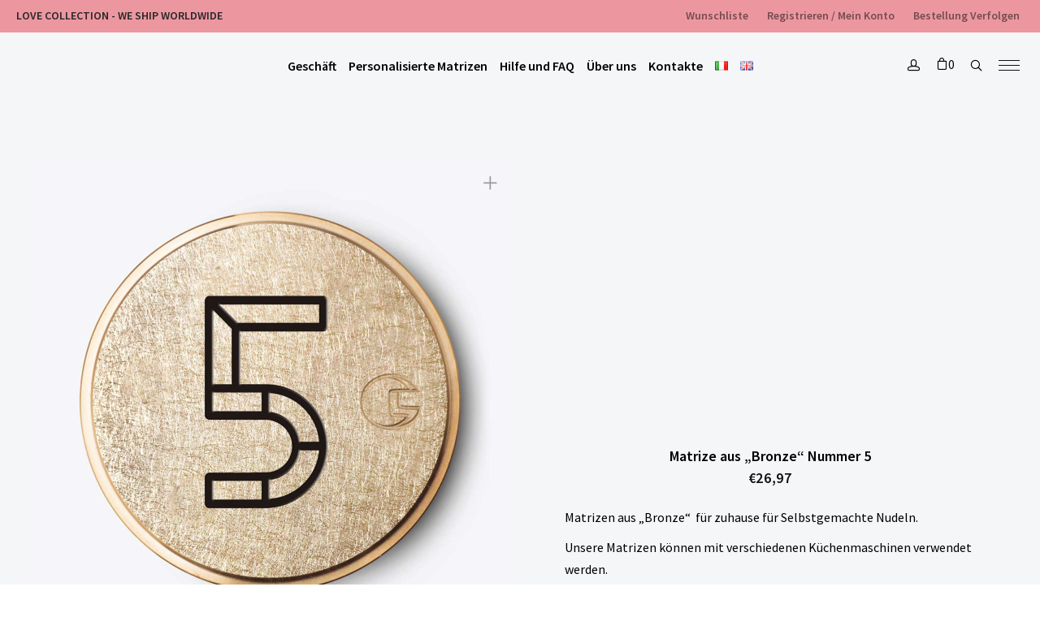

--- FILE ---
content_type: text/html; charset=UTF-8
request_url: https://www.capo12.com/de/prodotto/matrize-aus-bronze-n-5/
body_size: 28526
content:
<!DOCTYPE html>
<html lang="de-DE" class="no-js po-woo po-account-nav-woo po-single-height po-top-bar-enabled">
<head>
	<meta name="theme-color" content="#f26756">
	<meta name="apple-mobile-web-app-status-bar-style" content="black-translucent">
	<meta charset="UTF-8">
	<meta name="viewport" content="width=device-width">
	<link rel="profile" href="http://gmpg.org/xfn/11">
	<link rel="pingback" href="https://www.capo12.com/xmlrpc.php">
	<title>CAPO12 - Matrize aus &quot;Bronze&quot; Nummer 5</title>

            <script data-no-defer="1" data-ezscrex="false" data-cfasync="false" data-pagespeed-no-defer data-cookieconsent="ignore">
                var ctPublicFunctions = {"_ajax_nonce":"b060dd4f71","_rest_nonce":"921e28e62a","_ajax_url":"\/wp-admin\/admin-ajax.php","_rest_url":"https:\/\/www.capo12.com\/wp-json\/","data__cookies_type":"native","data__ajax_type":"admin_ajax","text__wait_for_decoding":"Decoding the contact data, let us a few seconds to finish. Anti-Spam by CleanTalk","cookiePrefix":"","wprocket_detected":false}
            </script>
        
            <script data-no-defer="1" data-ezscrex="false" data-cfasync="false" data-pagespeed-no-defer data-cookieconsent="ignore">
                var ctPublic = {"_ajax_nonce":"b060dd4f71","settings__forms__check_internal":"0","settings__forms__check_external":"0","settings__forms__search_test":"0","blog_home":"https:\/\/www.capo12.com\/","pixel__setting":"0","pixel__enabled":false,"pixel__url":null,"data__email_check_before_post":"1","data__cookies_type":"native","data__key_is_ok":true,"data__visible_fields_required":true,"data__to_local_storage":[],"wl_brandname":"Anti-Spam by CleanTalk","wl_brandname_short":"CleanTalk","ct_checkjs_key":"645c57b93108241351fb948b5bd02992df7bf1227ee25fb4bb19a7d67f8497fa","emailEncoderPassKey":"1a1efe151558ffe6bfc46d53635ddf9e"}
            </script>
        
<!-- This site is optimized with the Yoast SEO plugin v12.2 - https://yoast.com/wordpress/plugins/seo/ -->
<meta name="description" content="Matrizen zur Verwendung mit Philips PastaMaker, Philips Viva Collection, Kenwood Robot mit Nudelpresse, Ariete Pastamatic."/>
<meta name="robots" content="max-snippet:-1, max-image-preview:large, max-video-preview:-1"/>
<link rel="canonical" href="https://www.capo12.com/de/prodotto/matrize-aus-bronze-n-5/" />
<meta property="og:locale" content="de_DE" />
<meta property="og:locale:alternate" content="it_IT" />
<meta property="og:locale:alternate" content="en_GB" />
<meta property="og:type" content="article" />
<meta property="og:title" content="CAPO12 - Matrize aus &quot;Bronze&quot; Nummer 5" />
<meta property="og:description" content="Matrizen zur Verwendung mit Philips PastaMaker, Philips Viva Collection, Kenwood Robot mit Nudelpresse, Ariete Pastamatic." />
<meta property="og:url" content="https://www.capo12.com/de/prodotto/matrize-aus-bronze-n-5/" />
<meta property="og:site_name" content="CAPO12 - Matrizen und Pasta 100% MADE IN ITALY" />
<meta property="article:publisher" content="https://www.facebook.com/shopcapo12/" />
<meta property="og:image" content="https://www.capo12.com/wp-content/uploads/2023/02/5-Numero_cinque.jpg" />
<meta property="og:image:secure_url" content="https://www.capo12.com/wp-content/uploads/2023/02/5-Numero_cinque.jpg" />
<meta property="og:image:width" content="1500" />
<meta property="og:image:height" content="1500" />
<meta name="twitter:card" content="summary_large_image" />
<meta name="twitter:description" content="Matrizen zur Verwendung mit Philips PastaMaker, Philips Viva Collection, Kenwood Robot mit Nudelpresse, Ariete Pastamatic." />
<meta name="twitter:title" content="CAPO12 - Matrize aus &quot;Bronze&quot; Nummer 5" />
<meta name="twitter:image" content="https://www.capo12.com/wp-content/uploads/2023/02/5-Numero_cinque.jpg" />
<script type='application/ld+json' class='yoast-schema-graph yoast-schema-graph--main'>{"@context":"https://schema.org","@graph":[{"@type":"Organization","@id":"https://www.capo12.com/de/#organization","name":"CAPO12","url":"https://www.capo12.com/de/","sameAs":["https://www.facebook.com/shopcapo12/","http://instagram.com/capo12_shop","https://www.youtube.com/channel/UCvGP9rddbo6tRCl64_vAPkA"],"logo":{"@type":"ImageObject","@id":"https://www.capo12.com/de/#logo","url":"https://www.capo12.com/wp-content/uploads/2018/07/logo_black.png","width":1800,"height":360,"caption":"CAPO12"},"image":{"@id":"https://www.capo12.com/de/#logo"}},{"@type":"WebSite","@id":"https://www.capo12.com/de/#website","url":"https://www.capo12.com/de/","name":"CAPO12 - Trafile e Pasta 100% MADE IN ITALY","publisher":{"@id":"https://www.capo12.com/de/#organization"},"potentialAction":{"@type":"SearchAction","target":"https://www.capo12.com/de/?s={search_term_string}","query-input":"required name=search_term_string"}},{"@type":"ImageObject","@id":"https://www.capo12.com/de/prodotto/matrize-aus-bronze-n-5/#primaryimage","url":"https://www.capo12.com/wp-content/uploads/2023/02/5-Numero_cinque.jpg","width":1500,"height":1500},{"@type":"WebPage","@id":"https://www.capo12.com/de/prodotto/matrize-aus-bronze-n-5/#webpage","url":"https://www.capo12.com/de/prodotto/matrize-aus-bronze-n-5/","inLanguage":"de","name":"CAPO12 - Matrize aus &quot;Bronze&quot; Nummer 5","isPartOf":{"@id":"https://www.capo12.com/de/#website"},"primaryImageOfPage":{"@id":"https://www.capo12.com/de/prodotto/matrize-aus-bronze-n-5/#primaryimage"},"datePublished":"2023-02-28T18:06:40+00:00","dateModified":"2025-06-30T12:54:28+00:00","description":"Matrizen zur Verwendung mit Philips PastaMaker, Philips Viva Collection, Kenwood Robot mit Nudelpresse, Ariete Pastamatic."}]}</script>
<!-- / Yoast SEO plugin. -->

<link rel='dns-prefetch' href='//fonts.googleapis.com' />
<link rel='dns-prefetch' href='//s.w.org' />
<link rel="alternate" type="application/rss+xml" title="CAPO12 - Matrizen und Pasta 100% MADE IN ITALY &raquo; Feed" href="https://www.capo12.com/de/feed/" />
<link rel="alternate" type="application/rss+xml" title="CAPO12 - Matrizen und Pasta 100% MADE IN ITALY &raquo; Kommentar-Feed" href="https://www.capo12.com/de/comments/feed/" />
<style type="text/css" media="all">@font-face{font-family:'Source Sans Pro';font-style:italic;font-weight:400;font-display:swap;src:url(https://fonts.gstatic.com/s/sourcesanspro/v22/6xK1dSBYKcSV-LCoeQqfX1RYOo3qPZ7qsDJB9cme_xc.woff2) format('woff2');unicode-range:U+0460-052F,U+1C80-1C8A,U+20B4,U+2DE0-2DFF,U+A640-A69F,U+FE2E-FE2F}@font-face{font-family:'Source Sans Pro';font-style:italic;font-weight:400;font-display:swap;src:url(https://fonts.gstatic.com/s/sourcesanspro/v22/6xK1dSBYKcSV-LCoeQqfX1RYOo3qPZ7jsDJB9cme_xc.woff2) format('woff2');unicode-range:U+0301,U+0400-045F,U+0490-0491,U+04B0-04B1,U+2116}@font-face{font-family:'Source Sans Pro';font-style:italic;font-weight:400;font-display:swap;src:url(https://fonts.gstatic.com/s/sourcesanspro/v22/6xK1dSBYKcSV-LCoeQqfX1RYOo3qPZ7rsDJB9cme_xc.woff2) format('woff2');unicode-range:U+1F00-1FFF}@font-face{font-family:'Source Sans Pro';font-style:italic;font-weight:400;font-display:swap;src:url(https://fonts.gstatic.com/s/sourcesanspro/v22/6xK1dSBYKcSV-LCoeQqfX1RYOo3qPZ7ksDJB9cme_xc.woff2) format('woff2');unicode-range:U+0370-0377,U+037A-037F,U+0384-038A,U+038C,U+038E-03A1,U+03A3-03FF}@font-face{font-family:'Source Sans Pro';font-style:italic;font-weight:400;font-display:swap;src:url(https://fonts.gstatic.com/s/sourcesanspro/v22/6xK1dSBYKcSV-LCoeQqfX1RYOo3qPZ7osDJB9cme_xc.woff2) format('woff2');unicode-range:U+0102-0103,U+0110-0111,U+0128-0129,U+0168-0169,U+01A0-01A1,U+01AF-01B0,U+0300-0301,U+0303-0304,U+0308-0309,U+0323,U+0329,U+1EA0-1EF9,U+20AB}@font-face{font-family:'Source Sans Pro';font-style:italic;font-weight:400;font-display:swap;src:url(https://fonts.gstatic.com/s/sourcesanspro/v22/6xK1dSBYKcSV-LCoeQqfX1RYOo3qPZ7psDJB9cme_xc.woff2) format('woff2');unicode-range:U+0100-02BA,U+02BD-02C5,U+02C7-02CC,U+02CE-02D7,U+02DD-02FF,U+0304,U+0308,U+0329,U+1D00-1DBF,U+1E00-1E9F,U+1EF2-1EFF,U+2020,U+20A0-20AB,U+20AD-20C0,U+2113,U+2C60-2C7F,U+A720-A7FF}@font-face{font-family:'Source Sans Pro';font-style:italic;font-weight:400;font-display:swap;src:url(https://fonts.gstatic.com/s/sourcesanspro/v22/6xK1dSBYKcSV-LCoeQqfX1RYOo3qPZ7nsDJB9cme.woff2) format('woff2');unicode-range:U+0000-00FF,U+0131,U+0152-0153,U+02BB-02BC,U+02C6,U+02DA,U+02DC,U+0304,U+0308,U+0329,U+2000-206F,U+20AC,U+2122,U+2191,U+2193,U+2212,U+2215,U+FEFF,U+FFFD}@font-face{font-family:'Source Sans Pro';font-display:block;font-style:normal;font-weight:300;font-display:swap;src:url(https://fonts.gstatic.com/s/sourcesanspro/v22/6xKydSBYKcSV-LCoeQqfX1RYOo3ik4zwmhdu3cOWxy40.woff2) format('woff2');unicode-range:U+0460-052F,U+1C80-1C8A,U+20B4,U+2DE0-2DFF,U+A640-A69F,U+FE2E-FE2F}@font-face{font-family:'Source Sans Pro';font-display:block;font-style:normal;font-weight:300;font-display:swap;src:url(https://fonts.gstatic.com/s/sourcesanspro/v22/6xKydSBYKcSV-LCoeQqfX1RYOo3ik4zwkxdu3cOWxy40.woff2) format('woff2');unicode-range:U+0301,U+0400-045F,U+0490-0491,U+04B0-04B1,U+2116}@font-face{font-family:'Source Sans Pro';font-display:block;font-style:normal;font-weight:300;font-display:swap;src:url(https://fonts.gstatic.com/s/sourcesanspro/v22/6xKydSBYKcSV-LCoeQqfX1RYOo3ik4zwmxdu3cOWxy40.woff2) format('woff2');unicode-range:U+1F00-1FFF}@font-face{font-family:'Source Sans Pro';font-display:block;font-style:normal;font-weight:300;font-display:swap;src:url(https://fonts.gstatic.com/s/sourcesanspro/v22/6xKydSBYKcSV-LCoeQqfX1RYOo3ik4zwlBdu3cOWxy40.woff2) format('woff2');unicode-range:U+0370-0377,U+037A-037F,U+0384-038A,U+038C,U+038E-03A1,U+03A3-03FF}@font-face{font-family:'Source Sans Pro';font-display:block;font-style:normal;font-weight:300;font-display:swap;src:url(https://fonts.gstatic.com/s/sourcesanspro/v22/6xKydSBYKcSV-LCoeQqfX1RYOo3ik4zwmBdu3cOWxy40.woff2) format('woff2');unicode-range:U+0102-0103,U+0110-0111,U+0128-0129,U+0168-0169,U+01A0-01A1,U+01AF-01B0,U+0300-0301,U+0303-0304,U+0308-0309,U+0323,U+0329,U+1EA0-1EF9,U+20AB}@font-face{font-family:'Source Sans Pro';font-display:block;font-style:normal;font-weight:300;font-display:swap;src:url(https://fonts.gstatic.com/s/sourcesanspro/v22/6xKydSBYKcSV-LCoeQqfX1RYOo3ik4zwmRdu3cOWxy40.woff2) format('woff2');unicode-range:U+0100-02BA,U+02BD-02C5,U+02C7-02CC,U+02CE-02D7,U+02DD-02FF,U+0304,U+0308,U+0329,U+1D00-1DBF,U+1E00-1E9F,U+1EF2-1EFF,U+2020,U+20A0-20AB,U+20AD-20C0,U+2113,U+2C60-2C7F,U+A720-A7FF}@font-face{font-family:'Source Sans Pro';font-display:block;font-style:normal;font-weight:300;font-display:swap;src:url(https://fonts.gstatic.com/s/sourcesanspro/v22/6xKydSBYKcSV-LCoeQqfX1RYOo3ik4zwlxdu3cOWxw.woff2) format('woff2');unicode-range:U+0000-00FF,U+0131,U+0152-0153,U+02BB-02BC,U+02C6,U+02DA,U+02DC,U+0304,U+0308,U+0329,U+2000-206F,U+20AC,U+2122,U+2191,U+2193,U+2212,U+2215,U+FEFF,U+FFFD}@font-face{font-family:'Source Sans Pro';font-display:block;font-style:normal;font-weight:400;font-display:swap;src:url(https://fonts.gstatic.com/s/sourcesanspro/v22/6xK3dSBYKcSV-LCoeQqfX1RYOo3qNa7lujVj9_mf.woff2) format('woff2');unicode-range:U+0460-052F,U+1C80-1C8A,U+20B4,U+2DE0-2DFF,U+A640-A69F,U+FE2E-FE2F}@font-face{font-family:'Source Sans Pro';font-display:block;font-style:normal;font-weight:400;font-display:swap;src:url(https://fonts.gstatic.com/s/sourcesanspro/v22/6xK3dSBYKcSV-LCoeQqfX1RYOo3qPK7lujVj9_mf.woff2) format('woff2');unicode-range:U+0301,U+0400-045F,U+0490-0491,U+04B0-04B1,U+2116}@font-face{font-family:'Source Sans Pro';font-display:block;font-style:normal;font-weight:400;font-display:swap;src:url(https://fonts.gstatic.com/s/sourcesanspro/v22/6xK3dSBYKcSV-LCoeQqfX1RYOo3qNK7lujVj9_mf.woff2) format('woff2');unicode-range:U+1F00-1FFF}@font-face{font-family:'Source Sans Pro';font-display:block;font-style:normal;font-weight:400;font-display:swap;src:url(https://fonts.gstatic.com/s/sourcesanspro/v22/6xK3dSBYKcSV-LCoeQqfX1RYOo3qO67lujVj9_mf.woff2) format('woff2');unicode-range:U+0370-0377,U+037A-037F,U+0384-038A,U+038C,U+038E-03A1,U+03A3-03FF}@font-face{font-family:'Source Sans Pro';font-display:block;font-style:normal;font-weight:400;font-display:swap;src:url(https://fonts.gstatic.com/s/sourcesanspro/v22/6xK3dSBYKcSV-LCoeQqfX1RYOo3qN67lujVj9_mf.woff2) format('woff2');unicode-range:U+0102-0103,U+0110-0111,U+0128-0129,U+0168-0169,U+01A0-01A1,U+01AF-01B0,U+0300-0301,U+0303-0304,U+0308-0309,U+0323,U+0329,U+1EA0-1EF9,U+20AB}@font-face{font-family:'Source Sans Pro';font-display:block;font-style:normal;font-weight:400;font-display:swap;src:url(https://fonts.gstatic.com/s/sourcesanspro/v22/6xK3dSBYKcSV-LCoeQqfX1RYOo3qNq7lujVj9_mf.woff2) format('woff2');unicode-range:U+0100-02BA,U+02BD-02C5,U+02C7-02CC,U+02CE-02D7,U+02DD-02FF,U+0304,U+0308,U+0329,U+1D00-1DBF,U+1E00-1E9F,U+1EF2-1EFF,U+2020,U+20A0-20AB,U+20AD-20C0,U+2113,U+2C60-2C7F,U+A720-A7FF}@font-face{font-family:'Source Sans Pro';font-display:block;font-style:normal;font-weight:400;font-display:swap;src:url(https://fonts.gstatic.com/s/sourcesanspro/v22/6xK3dSBYKcSV-LCoeQqfX1RYOo3qOK7lujVj9w.woff2) format('woff2');unicode-range:U+0000-00FF,U+0131,U+0152-0153,U+02BB-02BC,U+02C6,U+02DA,U+02DC,U+0304,U+0308,U+0329,U+2000-206F,U+20AC,U+2122,U+2191,U+2193,U+2212,U+2215,U+FEFF,U+FFFD}@font-face{font-family:'Source Sans Pro';font-display:block;font-style:normal;font-weight:600;font-display:swap;src:url(https://fonts.gstatic.com/s/sourcesanspro/v22/6xKydSBYKcSV-LCoeQqfX1RYOo3i54rwmhdu3cOWxy40.woff2) format('woff2');unicode-range:U+0460-052F,U+1C80-1C8A,U+20B4,U+2DE0-2DFF,U+A640-A69F,U+FE2E-FE2F}@font-face{font-family:'Source Sans Pro';font-display:block;font-style:normal;font-weight:600;font-display:swap;src:url(https://fonts.gstatic.com/s/sourcesanspro/v22/6xKydSBYKcSV-LCoeQqfX1RYOo3i54rwkxdu3cOWxy40.woff2) format('woff2');unicode-range:U+0301,U+0400-045F,U+0490-0491,U+04B0-04B1,U+2116}@font-face{font-family:'Source Sans Pro';font-display:block;font-style:normal;font-weight:600;font-display:swap;src:url(https://fonts.gstatic.com/s/sourcesanspro/v22/6xKydSBYKcSV-LCoeQqfX1RYOo3i54rwmxdu3cOWxy40.woff2) format('woff2');unicode-range:U+1F00-1FFF}@font-face{font-family:'Source Sans Pro';font-display:block;font-style:normal;font-weight:600;font-display:swap;src:url(https://fonts.gstatic.com/s/sourcesanspro/v22/6xKydSBYKcSV-LCoeQqfX1RYOo3i54rwlBdu3cOWxy40.woff2) format('woff2');unicode-range:U+0370-0377,U+037A-037F,U+0384-038A,U+038C,U+038E-03A1,U+03A3-03FF}@font-face{font-family:'Source Sans Pro';font-display:block;font-style:normal;font-weight:600;font-display:swap;src:url(https://fonts.gstatic.com/s/sourcesanspro/v22/6xKydSBYKcSV-LCoeQqfX1RYOo3i54rwmBdu3cOWxy40.woff2) format('woff2');unicode-range:U+0102-0103,U+0110-0111,U+0128-0129,U+0168-0169,U+01A0-01A1,U+01AF-01B0,U+0300-0301,U+0303-0304,U+0308-0309,U+0323,U+0329,U+1EA0-1EF9,U+20AB}@font-face{font-family:'Source Sans Pro';font-display:block;font-style:normal;font-weight:600;font-display:swap;src:url(https://fonts.gstatic.com/s/sourcesanspro/v22/6xKydSBYKcSV-LCoeQqfX1RYOo3i54rwmRdu3cOWxy40.woff2) format('woff2');unicode-range:U+0100-02BA,U+02BD-02C5,U+02C7-02CC,U+02CE-02D7,U+02DD-02FF,U+0304,U+0308,U+0329,U+1D00-1DBF,U+1E00-1E9F,U+1EF2-1EFF,U+2020,U+20A0-20AB,U+20AD-20C0,U+2113,U+2C60-2C7F,U+A720-A7FF}@font-face{font-family:'Source Sans Pro';font-display:block;font-style:normal;font-weight:600;font-display:swap;src:url(https://fonts.gstatic.com/s/sourcesanspro/v22/6xKydSBYKcSV-LCoeQqfX1RYOo3i54rwlxdu3cOWxw.woff2) format('woff2');unicode-range:U+0000-00FF,U+0131,U+0152-0153,U+02BB-02BC,U+02C6,U+02DA,U+02DC,U+0304,U+0308,U+0329,U+2000-206F,U+20AC,U+2122,U+2191,U+2193,U+2212,U+2215,U+FEFF,U+FFFD}</style>
<style id='woocommerce-inline-inline-css' type='text/css'>
.woocommerce form .form-row .required { visibility: visible; }
</style>
<link rel='stylesheet' id='wpo_min-header-0-css'  href='https://www.capo12.com/wp-content/cache/wpo-minify/1740385282/assets/wpo-minify-header-ccb253aa.min.css' type='text/css' media='all' />
<!--[if IE 9]>
<link rel='stylesheet' id='float-ie9-css'  href='https://www.capo12.com/wp-content/themes/float/css/ie9.css' type='text/css' media='all' />
<![endif]-->
<link rel='stylesheet' id='wpo_min-header-2-css'  href='https://www.capo12.com/wp-content/cache/wpo-minify/1740385282/assets/wpo-minify-header-b8f70faa.min.css' type='text/css' media='all' />
<script type="text/template" id="tmpl-variation-template">
	<div class="woocommerce-variation-description">{{{ data.variation.variation_description }}}</div>
	<div class="woocommerce-variation-price">{{{ data.variation.price_html }}}</div>
	<div class="woocommerce-variation-availability">{{{ data.variation.availability_html }}}</div>
</script>
<script type="text/template" id="tmpl-unavailable-variation-template">
	<p>Dieses Produkt ist leider nicht verfügbar. Bitte wähle eine andere Kombination.</p>
</script>
<script type='text/javascript'>
/* <![CDATA[ */
var awdajaxobject = {"url":"https:\/\/www.capo12.com\/wp-admin\/admin-ajax.php","nonce":"0285c4ac5f","priceGroup":"26.97","dynamicPricing":"","variablePricing":"","thousandSeparator":".","decimalSeparator":","};
var wc_add_to_cart_params = {"ajax_url":"\/wp-admin\/admin-ajax.php","wc_ajax_url":"\/de\/?wc-ajax=%%endpoint%%","i18n_view_cart":"Warenkorb anzeigen","cart_url":"https:\/\/www.capo12.com\/de\/warenkorb\/","is_cart":"","cart_redirect_after_add":"no"};
var wc_add_to_cart_params = {"ajax_url":"\/wp-admin\/admin-ajax.php","wc_ajax_url":"\/de\/?wc-ajax=%%endpoint%%","i18n_view_cart":"Warenkorb anzeigen","cart_url":"https:\/\/www.capo12.com\/de\/warenkorb\/","is_cart":"","cart_redirect_after_add":"no"};
var ywot = {"p":""};
var love_it_vars = {"ajaxurl":"https:\/\/www.capo12.com\/wp-admin\/admin-ajax.php","nonce":"fc54729785","loved":"","already_loved_message":"","error_message":"Sorry, there was a problem processing your request.","logged_in":"false"};
var pwgc = {"ajaxurl":"\/wp-admin\/admin-ajax.php","denomination_attribute_slug":"gift-card-amount","other_amount_prompt":"Other amount","reload_key":"pw_gift_card_reload_number","decimal_places":"2","max_message_characters":"500","balance_check_icon":"<i class=\"fas fa-cog fa-spin fa-3x\"><\/i>","i18n":{"custom_amount_required_error":"Ben\u00f6tigt","min_amount_error":"Minimalbetrag &euro;","max_amount_error":"Maximalbetrag &euro;","invalid_recipient_error":"Das Feld \"An\" sollte nur E-Mail-Adressen enthalten. Folgende Empf\u00e4nger sehen nicht aus wie g\u00fcltige E-Mail-Adressen:","previousMonth":"Vorheriger Monat","nextMonth":"N\u00e4chster Monat","jan":"Januar","feb":"Februar","mar":"M\u00e4rz","apr":"April","may":"Mai","jun":"Juni","jul":"Juli","aug":"August","sep":"September","oct":"Oktober","nov":"November","dec":"Dezember","sun":"So","mon":"Mo","tue":"Di","wed":"Mi","thu":"Do","fri":"Fr","sat":"Sa","sunday":"Sonntag","monday":"Montag","tuesday":"Dienstag","wednesday":"Mittwoch","thursday":"Donnerstag","friday":"Freitag","saturday":"Samstag"},"nonces":{"check_balance":"700a8bc811","apply_gift_card":"aaa207af5c","remove_card":"623fd2212a"}};
/* ]]> */
</script>
<script type='text/javascript' src='https://www.capo12.com/wp-content/cache/wpo-minify/1740385282/assets/wpo-minify-header-0e308af4.min.js'></script>
<link rel='https://api.w.org/' href='https://www.capo12.com/wp-json/' />
<link rel="EditURI" type="application/rsd+xml" title="RSD" href="https://www.capo12.com/xmlrpc.php?rsd" />
<link rel="wlwmanifest" type="application/wlwmanifest+xml" href="https://www.capo12.com/wp-includes/wlwmanifest.xml" /> 
<meta name="generator" content="WordPress 4.9.26" />
<link rel='shortlink' href='https://www.capo12.com/?p=50200' />
<link rel="alternate" type="application/json+oembed" href="https://www.capo12.com/wp-json/oembed/1.0/embed?url=https%3A%2F%2Fwww.capo12.com%2Fde%2Fprodotto%2Fmatrize-aus-bronze-n-5%2F" />
<link rel="alternate" type="text/xml+oembed" href="https://www.capo12.com/wp-json/oembed/1.0/embed?url=https%3A%2F%2Fwww.capo12.com%2Fde%2Fprodotto%2Fmatrize-aus-bronze-n-5%2F&#038;format=xml" />
<script type="text/javascript">
				var po_wishlist_ajaxurl = 'https://www.capo12.com/wp-admin/admin-ajax.php';
			</script><link rel="alternate" href="https://www.capo12.com/it/prodotto/trafila-in-bronzo-n-5/" hreflang="it" />
<link rel="alternate" href="https://www.capo12.com/en/prodotto/bronze-die-n-5/" hreflang="en" />
<link rel="alternate" href="https://www.capo12.com/de/prodotto/matrize-aus-bronze-n-5/" hreflang="de" />
	<noscript><style>.woocommerce-product-gallery{ opacity: 1 !important; }</style></noscript>
	<meta name="generator" content="Powered by WPBakery Page Builder - drag and drop page builder for WordPress."/>
<!--[if lte IE 9]><link rel="stylesheet" type="text/css" href="https://www.capo12.com/wp-content/plugins/js_composer/assets/css/vc_lte_ie9.min.css" media="screen"><![endif]--><link rel="icon" href="https://www.capo12.com/wp-content/uploads/2018/09/cropped-favicon__-32x32.png" sizes="32x32" />
<link rel="icon" href="https://www.capo12.com/wp-content/uploads/2018/09/cropped-favicon__-192x192.png" sizes="192x192" />
<link rel="apple-touch-icon-precomposed" href="https://www.capo12.com/wp-content/uploads/2018/09/cropped-favicon__-180x180.png" />
<meta name="msapplication-TileImage" content="https://www.capo12.com/wp-content/uploads/2018/09/cropped-favicon__-270x270.png" />
		<style type="text/css" id="wp-custom-css">
			/*yith messages*/
#background-video {
   width: 100%;
   Max-width: 600px;
	padding: 40px 0 10px 0;
}

.yith-cart-message-layout6 {
    background-color: #000;
    color: #fff;
    border-radius: 10px;
    padding: 10px;
	box-sizing: border-box;
}

.ywcp_step .ywcp_components_required_blocked, .ywcp_customer_advice{
	margin-bottom: 50px;
}
.ywcp_components_container h3, body:not(.search-results) .entry-summary .ywcp_components_container h3:first-child {
    margin-bottom: 10px;
    text-transform: uppercase;
    font-weight: 800;
    font-size: 16px;
}
.ywcp_components_container select.ywcp_component_otpions_select {
    width: 100%;
    background-color: #f26756;
    COLOR: #FFF;
    BORDER-RADIUS: 100PX;
}

.ywcp_components_single_item {
    margin-bottom: 30px;
    margin-top: 30px;
}
.ywcp_step .ywcp_components_required_blocked, .ywcp_customer_advice{
	background-color: #fed059;
    margin: 40px 0;
    border-radius: 5px;
	border: 0px;
}

.ywcp_wcp_group_total{
	margin-bottom: 50px;
}

a.ywcp_selection_clear {
    padding: 10px 20px 10px 20px;
    background-position: 7px;
    font-size: 15px;
    margin-top: 5px;
}


/* FINE yith messages*/

/*Sconto*/
.onsale{
	display: block;
	}

.woocommerce-notices-wrapper.woocommerce-choose-your-gift-notice-wrapper .woocommerce-message{
	background-color: #fcd051;
	text-transform: uppercase;
	font-weight: 800;
	color: #000;
	border-color: #f26756;
}

@media (max-width: 767px){
	a.button.button-choose-your-gift{
		display:block;

		
	}
}

/*.yith-wcpb-product-bundled-items{
	border-radius: 50px;
	}*/

.yith-wcpb-product-bundled-item-image img {
    height: auto;
    border-radius: 500px;
}

.yith-wcpb-product-bundled-item-data__price .woocommerce .po-sp-container .po-sp-inner .price {
    margin: 0;
    color: #111;
    text-align: left !important;
}

#wc-choose-your-gift{
	background: #f5f6f8;
	padding: 40px !important;
	box-sizing: border-box;
}
.woocommerce.columns-3.et_smooth_scroll_disabled h2{
    font-size: 20px;
    text-align: center;
    color: #f26756;
	margin: 0px;
	padding: 0 0 20px 0;
	font-weight: 800;
	text-transform: uppercase;
}

/*yith messages*/

.yith-cart-message .content{
	padding: 1em 1em 1em 80px;
    overflow: hidden;
    width: 100%;
    box-sizing: border-box;
	font-size: 20px;
    line-height: 25px;
	text-align: center;
}

@media (max-width: 767px){
.yith-cart-message .content{
	text-align: left;
}
}


.yith-cart-message-layout5 .content .button {
    background-color: #f1c40f;
    color: #353535;
    width: 100%;
    text-align: center;
    margin: 20px 0 0 0;
	float: left;
	box-sizing: border-box;
}

.yith-cart-message-layout6 .icon-wrapper:before{
	left: 0;
}

.yith-cart-message-layout5 {
    background-color: rgb(98,195,93);
    color: #fff;
    float: left;
    width: 100%;
    box-sizing: border-box;
	padding: 20px 0
}

/*FINE yith messages*/

/*TESTO BIANCO TRAFILE HOME*/

#halloween .woocommerce ul.products li.product a h2{
	color: white !important;
}

#halloween .woocommerce ul.products li.product .button{
	color: white !important;
}

#halloween .woocommerce ul.products li.product .price{
	color: white !important;
}

#halloween .woocommerce ul.products li.product .price del{
	color: yellow;
}


/*carrello*/
#yith-par-message-reward-cart{
	text-align: center;
    line-height: 28px;
    margin: 0 auto;
}

.ywpar-button-message{
	float: left;
    margin: 20px 0 !important;
    width: 100%;
	padding: 10px 0 !important;
    box-sizing: border-box;
	background-color: #f26756;
	color: #fff !important;
}

.wc-cart-shipping-notice{
	text-align: center;
}

.woocommerce-form-coupon-toggle
.woocommerce-info a{
	border: none;
	color: #f26756 !important;
    padding: 0;
	text-align: center !important;
}

.woocommerce-checkout .showcoupon{
	border: none;
	color: #f26756 !important;
    padding: 0;
	text-transform: uppercase;
	text-align: center;
}

@media (max-width: 767px){
	.woocommerce-checkout form.checkout_coupon p.form-row.form-row-last{
		width: 100%;
		
	}
}

/*fine carrello*/


.santapress-container-outer{
	background-color: rgba(255,94,83,0.9) !important;
}

#sp-close-hidden-mode {
    width: 30px;
    height: 30px;
    position: absolute;
    right: 0px;
    top: 0px;
    background-size: contain;
    z-index: 9999;
    display: block;
}

.mess-error{
	color: red;
    text-transform: uppercase;
    font-weight: 800;
    line-height: 36px;
    margin: 0 0 40px 0;
}
#additional_impastatrice_003, #additional_impastatrice_001,
#additional_impastatrice_005,
#additional_impastatrice_006,
#additional_impastatrice_008,
#additional_impastatrice_010,
#additional_impastatrice_011{
	margin: 10px 10px 0 0;
	width: auto;
}

.impastatrice{
	font-weight: 800;
	line-height: 30px;
}

/*NUOVA HOME TILE*/
.Tile-zero{
	float: left;
	padding-top: 0px;
	background-color: #f5f6f7;
	width: 100%;
	border-bottom: 10px solid #fff;
}

.Tile{
	float: left;
	padding-top: 50px;
	background-color: #f5f6f7;
	width: 100%;
	border-bottom: 10px solid #fff;
}

.Tile33{
	float: left;
	width: 33.333%;
	background-color: #fff;
}

.Tile66{
	float: left;
	width: 66.666%;
	background-color: #fff;
}


.Tile50-first{
	float: none;
	width: 50%;
}

.Tile50{
	float: left;
	width: 50%;
}

.Tile100{
	width: 100%;
	height: auto;
	background-repeat: no-repeat;
	background-position: center;
	background-size: cover;
	min-height: 400px;
	float: left;
	box-sizing: border-box;
}

/*.Tile100 .woocommerce ul.products li.product a h2, .Tile100 .woocommerce ul.products li.product .price, .Tile100 .po-details-left, .Tile100 a:hover, button:hover {
	color:#fff;
}*/

.Tile-home{
	background: url(https://www.capo12.com/wp-content/uploads/2023/05/forza_Napoli_.jpg) center center;
	background-repeat: no-repeat;
	-webkit-background-size: cover;
  -moz-background-size: contain;
  -o-background-size: cover;
  background-size: cover;
	background-color: #169cd5;
	width: 100%;
	height: 600px;
	box-sizing: border-box;
	margin-bottom: 0px;
	float: left;
}

.promolink {
	border: 1px solid #000;
	border-radius: 300px;
    width: 150px;
    text-align: center;
    float: left;
    position: relative;
    left: 50%;
    margin-left: -75px;
    padding: 15px;
    box-sizing: border-box;
	color: #000;
}

.active_promo{
	box-sizing: border-box;
    padding: 40px 10px;
    background-color: #f26756;
    float: left;
    width: 100%;
    border-bottom: 20px solid #fff;
    border-top: 20px
 solid #fff;
}

.po-formating .po-blog .po-posts.po-carousel {
    padding-bottom: 0;
    width: 100%;
		margin: 0;
}

.po-featured ul li .po-contain{
	width: 100%;
	padding: 5px;
	box-sizing: border-box
}


@media (max-width: 1000px){
.Tile-home{
	height: 400px;
}
	
.Tile33{
	float: left;
	width: 100%;
}
	
.Tile66{
	float: left;
	width: 100%;
}

	
.Tile50-first{
	float: none;
	width: 100%;
	background-color: #fff;
}
	
.Tile50{
	float: left;
	width: 100%;
}
	
}


/*FINE HOME*/

.po-title-1{
	font-weight: 800;
	text-transform: uppercase;
	
}

.po-top-bar .po-text.po-columns-menu, .po-top-bar .po-text h4{
	padding: 0 10px!important;
}
.woocommerce .po-sp-container .po-slider .po-sp-inner{
	display: block ;
}

.page_max{
	max-width: 1680px;
	margin: auto;
}

.img_professional{
	max-width: 500px;
	margin: 0 auto;
}

.custom-logo, .po-logo {
	max-height: 44px;
}

.po-formating table th, .po-formating table td {
    text-align: left;
    border: 1px solid #eee;
    padding: 10px 20px;
}



.bold{
	font-weight: 800 !important;
}
.stock.available-on-backorder
{
	color: red !important;
	font-weight: 800 !important;
	line-height: 40px;
}

form.cart .variations .label{
	display: block;
	width: 100%;
	padding: 15px 0;
}

a{
	color: inherit;
	font-weight: 600;
}
.slick-slider .slick-track{
	margin: auto;
}

.pulsante_promo .vc_general.vc_btn3.vc_btn3-size-md.vc_btn3-shape-round.vc_btn3-style-flat.vc_btn3-block.vc_btn3-color-danger{
	font-size: 20px;
}


.yith-wcpb-product-bundled-item-image img{
	height: auto;
}

.po-sp-left .product_title.entry-title{
	text-align: left;
}

.product_title.entry-title{
	text-align: center;
}
.yith-wcpb-saving-amount {
    color: #62c35d;
}

h3.yith-wcpb-product-bundled-item-data__title a, .single-product h3.yith-wcpb-product-bundled-item-data__title a {
    text-decoration: none;
    color: #000;
    font-weight: 600;
}

.yith-wcpb-product-bundled-item-data__description{
	line-height: 24px;
}

.yith-wcpb-product-bundled-item-data__price .price {
    margin: 0;
    color: #111;
    text-align: right;
    font-size: 17px;
}

.woocommerce .po-sp-container .po-sp-inner p{
	color: #000;
}

.woocommerce-product-details__short-description{
	padding-top: 20px;
}

@media (min-width: 1025px){
.woocommerce .po-sp-container .po-slider .images {
    width: 100%;
    max-width: 600px;
}
	
	.woocommerce .po-sp-container .po-slider .po-sp-right {
    width: 60%;
    padding: 0 30px;
    display: table-cell;
    vertical-align: middle;
}
	}


#ring .titoli_home{
font-size: 18px !important;
text-align: center;
font-weight: bold;
letter-spacing: 1px;
border: 1px solid #f26756;
width: 300px;
padding: 10px;
border-radius: 100px;
margin: 40px auto;
box-sizing: border-box;
}

button.woocommerce-Button.button{
background: transparent;
color: #222;
font-size: 14px;
text-align: center;
width: 40%;
border: 1px solid;
padding: 14px;
border-radius: 70px;
margin-left: 30%;
}


/* carta credito */
.woocommerce #payment ul.payment_methods li .payment_box fieldset {
    margin: 30px 0;
}

.woocommerce-checkout .woocommerce-checkout-payment li .wc-payment-form {
    background-color: white;
    padding: 20px;
}

.woocommerce-checkout .woocommerce-checkout-payment li .wc-payment-form .form-row-first, .woocommerce-checkout .woocommerce-checkout-payment li .wc-payment-form .form-row-last {
    width: 100%;
    float: left;
}

/* fine carta credito */

.fattore{
	float: left;
	padding: 10px 20px;
	box-sizing: border-box;
	width: 100%;
	text-align: center;
	font-weight: 600;
	color: red;
}

/*.price ins{
	color: inherit;
}*/

.yith-cart-message-layout6 {
    float: left !important;
    text-align: center;
    font-size: 16px;
    font-weight: 600;
    line-height: 26px;
}

form.cart .single_variation_wrap .woocommerce-variation-description p, form.cart .single_variation_wrap .woocommerce-variation-price .price {
    margin: 0 0 20px;
    text-align: center;
    font-weight: 600;
    color: #000;
}

@media (max-width: 767px){
.po-sp-left .product_title.entry-title{
	text-align: center;
}
	
	.po-top-bar-enabled .po-side-menu--slide-top {
    padding-top: 120px !important;
    height: 100%;
    overflow: scroll;
}
}
.po-top-bar-enabled .po-page-container.po-banner-none {
    padding-top: 0px;
}


.po-side-menu--slide-top .widget {
    width: 100%;
    margin: 0;
    max-height: 500px;
    overflow: scroll;
}


.po-slider.po-banner .po-slide {
}

.semole_farine h1 {
    font-size: 18px !important;
    text-align: center;
    font-weight: bold;
    letter-spacing: 1px;
    border: 1px solid #f26756;
    width: 300px;
    padding: 10px;
    border-radius: 100px;
    margin: 40px auto;
    box-sizing: border-box;
}

button#place_order.button.alt {
    border: 1px solid rgb(0,0,0);
    padding: 20px;
    border-radius: 50px;
    margin-top: 20px;
    color: #000;
}

p.order-again{
	float: left;
	width: 100%;
	padding: 40px 0;
	text-align: center;
}

div.ywot_order_details.bottom{
	float: left;
	line-height: 27px;
	font-size: 16px;
}

.po-blog .po-products-filter{
	width: 100%;
	height: 110px;
}

@media (min-width: 1355px){
	.po-title {
    max-width: 1680px;
}
	}

.imag{
	min-height: 500px !important;
}
.contact_pasta{
	border-color: #fed059;
}

.po-tabs-menu{
	font-weight: 800;
	text-transform: uppercase;
	letter-spacing: 1px;
}

.woocommerce .tab-content{
	max-width: 1280px;
	margin: 40px auto;
	padding: 0 25px;
}

.woocommerce .tab-content p{
	font-size: 18px;
	color: #222;
}

.form_pasta{
	max-width: 600px;
	margin: 0 auto !important;
}

button {
    background: transparent;
}

.woocommerce-info.sumo_reward_points_info_message.rs_cart_message{
	background-color: #f5f6f8;
	padding: 10px;
	line-height: 20px;
	box-sizing: border-box;
}

#rs_apply_coupon_code_field {
    border-radius: 300px;
    margin: 20px 0;
}

.simpleshopmessage{
	color: #62c35d;
    font-weight: 600;
}

.po-continue-shopping:hover{
	color: #fff;
	background-color: #f26756 !important;
	border-color: #f26756 !important;
}

#mainsubmi {
    width: 100% !important;
}

.fp_apply_reward
#default_field{
    float: left;
    width: 100%;
    margin: 20px 0 0 0;
    font-weight: 700;
    text-transform: uppercase;
}

.fp_apply_reward #rs_apply_coupon_code_field{
	width: 100%;
    padding: 15px;
    margin: 10px 0;
	box-sizing: border-box;
}

.woocommerce-info.sumo_reward_points_info_message.rs_cart_message{
	color: #a9a9a9;
}

.earn_point{
	color: #62c35d;
}

@media (max-width: 767px){
.po-section .po-section-inner {
    padding: 50px 10px;
}
	}

.po-top-bar-enabled .single-portfolio .po-post-banner{
	height: 300px;
}
.form-row.terms.po-checkbox {
	display: none;
}

@media (max-width: 767px){
.po-slider.po-banner .po-slide .po-slide-contents.po-simple {
    width: 70%;
    display: none;
    left: 0;
    padding: 0 15px;
    margin: 0;
    top: 50%;
    position: absolute;
    -webkit-transform: translateY(-50%);
    -ms-transform: translateY(-50%);
    transform: translateY(-50%);
    -webkit-box-sizing: border-box;
    -moz-box-sizing: border-box;
    -o-box-sizing: border-box;
    box-sizing: border-box;
}}

@media (max-width: 1024px) and (min-width: 768px){
.po-top-bar-enabled .logged-in.admin-bar .po-page-container.po-thumbnail.po-transparent.po-portfolio-banner {
    top: 450px;
}
}

@media (min-width: 768px) {
  .columns-2 ul.products li.product {
    width: 49.13%; }
  .columns-3 ul.products li.product {
    width: 32.18%; }
	.columns-4 ul.products li.product {
    width: 23.7%; }
  .columns-5 ul.products li.product {
    width: 18.61%; }
  .columns-6 ul.products li.product {
    width: 15.22%; } }

div.woocommerce{
	text-align: left;
}

h2.po-thankyou-title.woocommerce-order-details__title{
	width: 100%;
}

form#order_review{
	max-width: 1280px;
	margin: 0 auto;
	background-color: #f5f6f8;
	padding: 20px;
	box-sizing: border-box;
}

ul.wc_payment_methods.payment_methods.methods{
	margin: 20px 0;
}

form#order_review th{
	height: 30px;
    text-transform: uppercase;
    font-weight: 600;
}

#payment img.loading{
	display: none;
}

button#place_order.button.alt{
	    border: 1px solid;
    padding: 20px;
    border-radius: 50px;
	margin-top: 20px;
}

.po-formating .po-button-outline.po-full-width{
    margin-left: 25% !important;
    width: 50% !important;
    border-color: #FF675B;
	
}

.vc_btn3.vc_btn3-color-danger, .vc_btn3.vc_btn3-color-danger:hover {
	color: #fff !important;
}

.vc_btn3.vc_btn3-color-danger.vc_btn3-style-outline{
	border: 1px solid #333333;
	color: #333333 !important;
}

.vc_btn3.vc_btn3-color-danger.vc_btn3-style-outline:hover{
	color: #fff !important;
}


.contact_pasta{
	color: #fff !important;
}

hover.contact_pasta{
	color: #fff !important;
}

.po-formating .po-button-outline.po-full-width:hover{
    margin-left: 25% !important;
    width: 50% !important;
    color: #fff !important;
	background-color: #FF675B !important;
}

.woocommerce-checkout input {
	width: 100%;
	padding: 10px;
	box-sizing: border-box;
}

.woocommerce-checkout input[type="submit"]{
	padding: 19px;
}

.checkout_coupon .form-row.form-row-last .button {
	padding: 23px 0;
}

@media (max-width: 1024px){
.special{
	text-align: center !important;
	display: block !important;
}}

.special{
	margin: 20px 0 0 0;
	color: #f26756 !important;
	font-size:20px !important;
	font-weight: bold !important;
		display: block !important;
}

@media (min-width: 768px){
.lovable{
	border: 25px solid #fff;
}}

.lovable{
	border: 15px solid #fff;
}
@media (min-width: 768px){
.lovable{
	border: 25px solid #fff;
}}

.slick-slider .slick-slide a {color: inherit}
.slick-slider .slick-slide a:hover {color: #e5c293 !important}

.wpb-js-composer .vc_tta-color-grey.vc_tta-style-classic .vc_tta-panel.vc_active .vc_tta-panel-title>a {
	color: #f26756 !important;
}

.po-page-container{
	float: left;
}

@media (min-width: 768px){
.po-top-bar-enabled .logged-in.admin-bar .po-page-container.po-thumbnail {
    top: 680px;
}
	}

@media (max-width: 767px){
.po-page-container.po-thumbnail {
    float: left;
}
	}


@media (max-width: 767px){
.po-section.po-cta-section .po-section-inner .po-column {
    padding: 20px !important;
}
	}

.po-horizontal-navigation.po-nav-center ul.menu {
    text-align: center;
    width: 100%;
    margin-top: 2px;
}

.po-top-bar-enabled .po-header-parallax .po-slider.po-banner .po-slide{
    height: auto;
}

.po-slider.po-banner{
    max-width: 100%;
	margin: 0 auto;
}

/*colore menu*/
.po-horizontal-navigation .menu li a {
    font-size: 16px;
    padding: 18px 0;
    color: #000;
    margin: 0 6px;
	letter-spacing: 0;
	font-weight: 800;
}

.po-account-button.icon-head.po-show, .po-icon-bag.icon-bag, .po-cart-number, .po-cart-close-button.icon-cross.po-close, .po-site-search.icon-search {
	color: #000;
}

/*colore menu*/

.po-formating h1 {
    font-size: 24px;
}

.po-horizontal-navigation .menu li ul li a {
    color: #fff !important;
}

.po-horizontal-navigation .menu li ul li a:hover {
	color: #f26756 !important;
}

.po-horizontal-navigation .menu li a:hover, .po-nav-bar.po-transparent.po-transparent-hover.po-light-content .po-horizontal-navigation .menu li a:hover {
    color: #f26756 !important;
}
.po-horizontal-navigation.po-nav-hover-animation .menu li a::after {
    background-color: #272727 !important;
}

@media (max-width: 1240px){
	.custom-logo, .po-logo {
	max-height: 34px;
}
	.po-horizontal-navigation .menu li a {
    font-size: 14px;
}
}

@media (max-width: 500px){
	.custom-logo, .po-logo {
	max-height: 20px;
}
}	

.po-formating a
{
	color: inherit !important;
	font-weight: 700;
}

.po-formating a:hover
{
	color: #f26756 !important;
}

.po-formating p, .po-formating li, .po-formating table, .po-formating dl, .po-formating address, .po-formating table a{
	color: #5a5a5a;
}

p {
    margin: 0 0 10px;
}

::selection {
color:#FFF;
background: #f26756; /* Safari */}
 
::-moz-selection {
color:#FFF;
background: #f26756; /* Firefox */}

.po-button.po-button-outline.po-accent:hover {
    color: #fff !important;
}

@media (min-width: 1355px){
	.po-shop-archive, .site-content .woocommerce, .woocommerce .po-sp-container .po-sp-container-inner.po-slider, .single-product .po-standard.site-content, .page-template-categories-archive .site-content, .po-blog, .po-wrap.po-standard, .po-tiles, .po-blog-single .po-excerpt, .po-side-menu--slide-top .widget_shopping_cart, .po-wishlist-container, .po-slider.po-banner .po-slide.po-download .po-downloads-inner {
    max-width: 100%;
    margin: 0 auto;
    padding-right: 0px;
    padding-left: 0px;
    -webkit-box-sizing: border-box;
    -moz-box-sizing: border-box;
    -o-box-sizing: border-box;
    box-sizing: border-box;
}}

.po-section.po-cta-section.po-image-cta {
    line-height: 0;
    background: #f26756;
	padding: 0;
	max-width: 100%;
	margin: 0 auto;
}

.po-section {
  max-width: 100%;
	margin: 0 auto;
}

.po-footer-columns .po-section-inner {
    padding: 10px;
}

@media (min-width: 1355px) and (min-width: 768px){
.po-section .po-section-inner {
    max-width: 100%;
    margin: 0 auto;
    -webkit-box-sizing: border-box;
    -moz-box-sizing: border-box;
    -o-box-sizing: border-box;
    box-sizing: border-box;
}}

@media (min-width: 768px){
.po-section.po-dark .po-col-sm-3 {
    width: 33.333%;
}}

.po-button-outline {
    color: #fff;
    border: 1px solid #fff;
    max-width: 180px;
}


.po-button-outline:hover {
    color: #000 !important;
    border: 1px solid #fff !important;
    background-color: #fff;
}

.po-section.po-dark-content .po-button-outline:hover {
        color:#888 !important; }

.po-page-inner {
    min-height: 700px;
	width:	100%;
	float: left;
	margin: 0 auto;
	
	box-sizing: border-box;
	/*background-color: #fff;*/
}

.faq .vc_tta-panels{
	padding: 0 !important;
}
.woocommerce #po-sp-details{
	background-color: #fff;
}

.po-shop-archive{
	max-width: 100%;
}  

.po-checkout-details {
    float: left;
    width: 100%;
    margin-right: 0;
    padding: 0;
    box-sizing: border-box;
}

.po-checkout-payment {
    float: left;
    width: 100% !important;
    box-sizing: border-box !important;
    padding: 80px 0 !important;
	margin: 0 !important;
}

@media (max-width: 991px) {
.po-checkout-details, .po-checkout-payment {
    margin: 0 !important;
	width: 100% !important;
}
	.woocommerce-account #customer_login .po-checkout-payment {
    margin: 0;
}
	}

@media (max-width: 768px) {
	.po-checkout-details{
		width: 100%;
	}
	.cart_totals .wc-proceed-to-checkout .po-continue-shopping, .po-button-block.checkout-button.button.alt.wc-forward {
    width: 100% !important;
    float: left;
    margin-right: 4%;
		margin-bottom: 10px !important;
}
	}

.woocommerce-checkout .po-checkout-title {
    width: 100%;
    float: none;
    border: 0;
	padding: 0;
	margin: 20px 0 0 0;
	text-transform: uppercase;
	font-weight: 700;
	letter-spacing: 1px;
	font-size: 16px;
}

.po-cart-title {
    width: 15%;
    float: left;
    font-size: 15px;
    margin: 0;
    border-top: 0;
    padding-top: 18px;
}

.cart_totals td {
    color: #111;
    padding-bottom: 30px;
    text-align: right;
}

.cart_totals td .woocommerce-shipping-calculator {
    text-align: right;
    margin: 22px 0px;
	float: right;
	width: 100%;
}

#calc_shipping_country, #calc_shipping_state{
	border: 0 !important;
		border-radius: 100px;
	margin-bottom: 5px;
}

#calc_shipping_city, #calc_shipping_postcode{
	margin-bottom: 5px;
	border-radius: 100px;
	padding: 10px;
}

.cart_totals td .woocommerce-shipping-calculator button {
    padding: 20px 40px !important;
    margin-top: 15px;
	font-size: 13px;
		font-weight: 700;
	border: 1px solid #f26756;
}

.cart_totals td .woocommerce-shipping-calculator button:hover {
	background-color: #f26756;
	border: 1px solid #f26756;
	color: #fff !important;
	font-size: 13px !important;
}

.shipping-calculator-button{
    float: right;
    padding: 20px !important;
	font-size: 13px !important;
	font-weight: 700;
		border: 1px solid #f26756 !important;
}


.shipping-calculator-form {
    display: block;
    float: left;
    width: 100%;
}

.woocommerce #po-sp-details {
    padding: 50px 25px;
    min-height: 420px;
	max-width: 1680px;
}

.po-cart-title {
    width: 100%;
    float: left;
    font-size: 17px;
    margin: 0;
    border-top: 0;
    padding: 0;
    text-transform: uppercase;
    letter-spacing: 1px;
    font-weight: 700;
    color: #b9b5b5;
}

.woocommerce-cart-form__cart-item .cart_item {
    background-color: #f5f6f8;
}

.vc_tta-panel-body {
    border:0 !important;
	background-color: #fff !important;
}

vc_tta-panel-heading  {
    border:0 !important;
	background-color: #fff !important;
}

.vc_column_container>.vc_column-inner {
	max-width: 2000px;
	margin: 0 auto;
}

.wpb-js-composer .vc_tta-color-grey.vc_tta-style-classic .vc_tta-panel.vc_active .vc_tta-panel-heading {
    border: 0 !important;
    background-color: #fff !important;
	border-bottom: 1px solid;
}

.wpb-js-composer .vc_tta-color-grey.vc_tta-style-classic .vc_tta-panel .vc_tta-panel-title>a {
    color: #000 !important;
	font-size: 17px !important;
}

.wpb-js-composer .vc_tta-color-grey.vc_tta-style-classic .vc_tta-panel .vc_tta-panel-heading {
    border:0 !important;
	background-color: #fff !important;
}

.wpb-js-composer .vc_tta.vc_general .vc_tta-panel-body {
    padding: 0px !important;
	}

.wpb-js-composer .vc_tta.vc_tta-accordion .vc_tta-controls-icon-position-left .vc_tta-controls-icon {
    position: absolute;
    top: 50%;
    -ms-transform: translateY(-50%);
    transform: translateY(-50%);
	left: auto !important;
	right: 0 !important;
}

.wpb-js-composer .vc_tta.vc_tta-accordion .vc_tta-controls-icon-position-left.vc_tta-panel-title>a {
    padding-left: 0 !important;
}

.wpb-js-composer .vc_tta.vc_general .vc_tta-panel-title>a {
    padding: 20px 0 !important;
}

.vc_tta-title-text:hover {
    color: #f26756 !important;
	cursor: pointer;
}

.wpb-js-composer .vc_tta-color-grey.vc_tta-style-classic .vc_tta-panel .vc_tta-panel-title>a {
 line-height: 1.5 !important;
}

.woocommerce ul.products li.product span.onsale {
    bottom: 0;
    right: 0;
    position: absolute;
    z-index: 1;
    color: #fff;
    margin: 10px;
    font-size: 16px;
		font-weight: 600;
		letter-spacing: 1px;
    background: #62c35d;
    padding: 10px 15px;
    -webkit-border-radius: 100px;
    -moz-border-radius: 100px;
    border-radius: 100px;
	opacity: .8;
    transition: all 0.2s ease-in-out;
    -webkit-transition: all 0.2s ease-in-out;
    -moz-transition: all 0.2s ease-in-out;
    -ms-transition: all 0.2s ease-in-out;
	display: none;
}
.fm-form-container.fm-theme1 .button-submit, .fm-form-container.fm-theme1 .button-reset {
	width: 160px;
  background-color: #222;
	color: #fff;
  padding: 10px;
	border-radius: 29px;
	box-sizing: border-box;
}

.fm-form-container.fm-theme1 .button-submit:hover, .fm-form-container.fm-theme1 .button-reset:hover {
	background-color:#f26756;
}

.fm-form .wd-choice {
	align-items: center;
	margin: 0;
}

.fm-form-container.fm-theme1 .fm-form input[type="radio"] {
	width: auto;
	margin: 0 10px 0 0;
}

textarea#wdform_8_element6.wd-width-100 {
margin-top: 0px;
}

@media (min-width: 1355px){
.po-nav-bar .po-inner {
    max-width: 100%;
}}



.slick-slider.po-side-arrows .slick-arrow:hover {
    color: #f26756 !important;
}

.po-sideline-header .po-sideline-header-inner {
    text-align: left !important;
}

@media (min-width: 768px){
	
	.po-banner-slider li .po-slide-bg {
	height: 530px;
}
}

@media (min-width: 1025px){
	
	.po-banner-slider li .po-slide-bg {
	height: 530px;
}
}

@media (min-width: 1280px){
.po-banner-slider.po-header .slick-slider .slick-dots {
    width: auto;
    margin: 0 auto;
    right: 0;
    margin-right: 30px;
    padding: 0;
	bottom: 120px;
}
	ul.po-banner-slider-inner.po-side-arrows.slick-initialized.slick-slider.slick-dotted {
	height: 620px;
}
	
	.po-banner-slider li .po-slide-bg {
	height: 600px;
}
}

.po-sideline-header .po-sideline-header-inner h4 {
	text-transform: uppercase;
	font-weight: 700;
}

.po-footer-bottom .po-social {
    display: none;
}

.po-formating .po-button-outline, .po-formating .po-button-block {
    margin: 10px !important;
}

.po-column.po-col-sm-12.move-up h2.po-type {
    font-size: 21px !important;
    letter-spacing: 1px;
	color:#f26756;
}

.po-testimonials .po-testimonial-item .po-inner .po-text {
	font-size: 23px!important;
	width: 80%;
	margin: 0 auto;
	color: #585757;
}

@media (min-width: 500px){
.po-col-s-6 {
    min-height: 225px;
}}

.po-section.po-white-content .po-button-outline:hover {
        color: #f26756 !important;
	background-color: #fff;
        border:0; }

h1.title {
    padding: 0;
    margin: 0;
    text-align: center;
    font-size: 24px;
}

.po-section.first .po-section-inner {
    padding: 0;
}

.lastProduct_machine {
    padding: 0 20px;
	box-sizing: border-box;
	
}

.lastProduct {
    padding: 0 20px;
	box-sizing: border-box;
}

.lastProduct_bk {
    background-color: #f5f6f8;
}

.lastProduct h1 {
    font-size: 18px;
    text-align: center;
    font-weight: bold;
    letter-spacing: 1px;
    border: 1px solid #f26756;
    width: 300px;
    padding: 10px;
    border-radius: 100px;
    margin: 40px auto;
	box-sizing: border-box;
}

.po-tile .box {
    width: 100% !important;
}

@media (min-width: 1025px) {
      .woocommerce .po-sp-container .images {
        width: 40%;
        margin: 0 auto;
        } }

.woocommerce .po-sp-container .po-sp-inner {
    text-align: left;
}

@media (max-width: 767px){
.po-slider .po-slide-contents {
	text-align: center;
	width: 100%;
	background-color: #f26756;
	color: #fff;
	margin: 0px;
}
	
	.po-slider .po-slide-contents .po-button{
		width: 100%;
		color: #fff;
	}
	
	.santapress-container-outer{
		overflow-y: normal;
		box-sizing: border-box;
	}
	}

@media (max-width: 767px) and (min-width: 500px){
.woocommerce ul.products li.product {
    width: 100%;
    margin: 0 2% 2.8em 0;
}}
@media (max-width: 499px){
.woocommerce ul.products li.product {
    width: 98% !important;
    margin: 0 0 2.8em 0 !important;
}}

@media (max-width: 767px) and (min-width: 500px){
.woocommerce ul.products li.product:nth-of-type(2n+1) {
    clear: none !important;
}
	.woocommerce ul.products li.product {
    width: 100%;
    margin: 0 2% 2.8em 0;
}
}


.woocommerce ul.products li.product a h2 {
    font-size: 16px;
    color: #000;
    margin: 0 0 12px;
    line-height: 1.4;
}

@media (min-width: 768px){
	.po-slider .po-slide-contents {
    width: 35%;
    left: 60px;
    position: absolute;
    top: 50%;
    padding: 0;
    -webkit-transform: translateY(-50%);
    -ms-transform: translateY(-50%);
    transform: translateY(-50%);
}
}

@media (min-width: 991px){
.po-qv-images .onsale {
    font-size: 16px;
    padding: 10px 20px;
    background: #62c35d;
    top: 36px;
    right: 35%;
    -webkit-border-top-left-radius: 100px;
    -webkit-border-bottom-left-radius: 100px;
    -moz-border-radius-topleft: 100px;
    -moz-border-radius-bottomleft: 100px;
    border-top-left-radius: 100px;
    border-bottom-left-radius: 100px;
    color: #fff;
}}

.descrizione {
    width: 30%;
    float: left;
}

.woocommerce .wc-tabs li a::after, .woocommerce .wc-tabs li.active a::after {
    width: 105%;
    height: 4px;
	background-color: #f26756 !important;
}

.woocommerce .wc-tabs li {
    padding-bottom: 10px;
	text-transform: uppercase;
	letter-spacing: 1px;
	color: #666;
}

div.wpforms-container-full .wpforms-form label.wpforms-error {
	color: #f34f4f !important;
}

div.wpforms-container-full .wpforms-form .wpforms-field input.wpforms-error, div.wpforms-container-full .wpforms-form .wpforms-field textarea.wpforms-error, div.wpforms-container-full .wpforms-form .wpforms-field select.wpforms-error {
	border: 1px solid #f34f4f !important;
}

div.wpforms-container-full .wpforms-form .wpforms-required-label {
	color: #f34f4f !important;
}

div.wpforms-container-full .wpforms-form button[type=submit] {
	background: none;
	border-radius: 50px;
	border: 1px solid #111;
	color: #111;
	box-sizing: border-box;
	width: 200px;
}
.wpforms-submit-container{
	text-align: center
}

div.wpforms-container-full .wpforms-form button[type=submit]:hover{
	background: #f26756;
	color: #fff;
	border: 1px solid #f26756;
}


div.wpforms-container-full .wpforms-form input[type=text]{
	text-align: left
}

div.wpforms-container-full .wpforms-form textarea.wpforms-field-medium {
    height: 200px;
    text-align: left;
    resize: none;
}

div.wpforms-container-full .wpforms-form input[type=email] {
text-align: left;
}

.widget-area .widget h2 {
    margin: 0 0 10px 0;
    font-size: 16px;
    color: #f26756;
	font-weight: 700;
	line-height: 32px;
	border-bottom: 5px solid;
}

.widget-area .widget li a {
  width:auto;
	float: left;
	padding: 10px;
	background-color: #f5f6f8;
	margin-bottom: 5px;
  color: #222;
	text-transform: uppercase;
}

.widget-area .widget li a:hover {
	color: #fff !important;
}

.widget-area .widget a:hover {
background-color: #f26756;
	padding: 10px;
	color: #fff;
}

.site-content .po-products-filter .woocommerce {
	margin: 0 1% 16px 0;
  width: 32.333%;
	box-sizing: border-box;
}

@media (min-width: 768px){
.po-products-filter .po-products-meta {
    padding: 25px 0;
}
}

@media (min-width: 1355px){
.po-slider.po-header .po-slide-contents {
	width: 100%;
	max-width: 100%;
  margin: 0 auto;
	left: 0;
	padding-left: 25px;
  box-sizing: border-box;
  position: relative;
  top: -350px;
}}

.po-slider.po-banner .po-slide .po-slide-contents.po-simple{
	display: none;
}

.po-search-bg {
	background-color: #f5f6f8;
	opacity: 0.9;
	}

.po-search-bg .icon-chevron-up {
	font-size: 54px;
	color: #222;
	opacity: 1;
}

.po-search-bg .po-search-meta input.po-product-search {
    border: 1px solid #e0e0e0;
    background-color: #fff;
	
    color: #222;
    text-align: center;
    padding: 20px;
    margin: 0;
    font-size: 20px;
    -webkit-border-radius: 0;
    -moz-border-radius: 0;
    -ms-border-radius: 0;
    -o-border-radius: 0;
    border-radius: 80px;
}

.po-search-bg .po-search-meta .icon-search {
    position: absolute;
    right: 20px;
    color: #222;
    font-size: 19px;
    margin: 24px 0;
}

.po-search-bg .po-search-meta {
    position: absolute;
    width: 90%;
    top: 50%;
    left: 5%;
    margin-left: 0;
    -webkit-transform: 0;
    -ms-transform: 0;
    transform: 0;
}

.video_i {
	width: 60%;
	float: left;
	margin: 10px 2% 40px 0;
}

.title_i {
  width: 38%;
  float: left;
  margin: 10px 0 0 0;
	border-top: 4px solid #f26756;
}

.title_i h2 {
	margin: 5px 0;
	font-size: 20px;
	padding:0;
}


@media (max-width: 800px){
.video_i {
	width: 100%;
	float: right;
	margin: 10px 0 0 0;
}
	.title_i {
    width: 100%;
    float: left;
    margin-top:-15px;
    font-size: 18px;
    border-top: 4px solid #f26756;
}
	.site-content .po-products-filter .woocommerce {
    float: left;
    width: 100%;
    margin: 0 0 20px 0;
}
}

h1.product_title.entry-title{
   font-size: 18px;
	font-weight: 700;
	line-height: 1.4;
}
h2.woocommerce-loop-product__title {
   font-weight: 700;
}

@media (min-width: 992px){
.po-col-md-5 {
    width: 34%;
	text-align: center;
	padding: 20px 0;
}
	.po-col-md-offset-2 {
    margin-left: 0;
    width: 66% !important;
		padding: 20px 0 !important;
}
	}

@media (min-width: 768px){
.po-col-sm-12 {
    width: 100%;
    padding: 0 0 20px 0;
	box-sizing: border-box;
}
	.po-col-sm-6 {
		width: 50%;
		padding: 20px 0 !important;
}
}

section#image.po-section.gallery div.po-section-inner {
    padding: 0 !important;
}

.out-of-stock {
    font-size: 16px;
    display: block;
    width: 100%;
    float: left;
    line-height: 1.4;
    text-align: center;
    color: #c13131 !important;
    padding: 10px;
    margin: 20px 0 0 0;
    border: 1px solid #c13131;
    background: none;
    -webkit-border-radius: 100px;
    -moz-border-radius: 100px;
    -ms-border-radius: 100px;
    -o-border-radius: 100px;
    border-radius: 100px;
    -webkit-box-sizing: border-box;
    -moz-box-sizing: border-box;
    -o-box-sizing: border-box;
    box-sizing: border-box;
    text-transform: uppercase;
    font-weight: 700;
    letter-spacing: 1px;
}

@media (min-width: 768px){
}
.woocommerce-Price-amount{
	font-weight: 700;
	font-size: 18px;
	letter-spacing: 0.03em;
}

.woocommerce-price-suffix{
    font-size: 14px;
	letter-spacing: 0;
}

p.stock.in-stock {
	color:#62c35d !important;
	text-align: center;
}
.woocommerce .po-sp-container .po-sp-inner .price {
    margin: 0;
    color: #111;
    text-align: center;
}

.po-button-block {
	color: #fff;
  background-color: #f26756;
	font-weight: 700;
  }
.po-button-block:hover {
	color: #fff !important;
  opacity: .8; 
}

/* Inizio - Wishlist */
.po-sp-right .po-wishlist-btn {
    display: block;
    margin-top: 20px;
    color: #ff7272;
    font-size: 24px;
    text-align: center;
}

.po-wishlist-btn:hover {
    color: #ff4242 !important; }

.po-wishlist-btn.po-wishlist-success:hover {
    color: #ff4242 !important; }

.woocommerce ul.products li.product .po-wishlist-btn {
	font-size: 20px;
	color: #ff7272;
}

.woocommerce ul.products li.product .po-wishlist-btn:hover {
	font-size: 20px;
	color: #ff4242;
}

/* Fine - Wishlist */

/*.cart{
	background: white;
   border-radius: 50px;
	box-sizing: border-box;
}*/

.variations_form {
    background: none;
	border: 0;
}

form.cart a.add_to_cart_button {
	border: 0px;
	background-color: #f26756;
	float: right;
}

form.cart .quantity input {
border: 0px solid #f26756;
	background-color: #fff;
}

form.cart .quantity .quantity-nav .quantity-button {
	color: #222;
 border-left: 1px solid #f26756;
}

form.cart .quantity .quantity-nav .quantity-button.quantity-up {
	border-bottom: 2px solid #f26756;
}
.woocommerce .po-sp-container .po-sp-left p {
    margin: 20px 0 10px;
	text-align: left;
	color: #5a5a5a !important;
}
@media (max-width: 1024px) {
h1.product_title.entry-title{
	text-align: center;
	margin-bottom: 10px;
}
	.woocommerce .po-sp-container .po-sp-inner p {
	text-align: center;
	margin: 0;
}

	.po-sp-share {
    margin: 0 0 10px 0;
    text-align: center;
}
	}

.po-sp-share a {
    color: #444 !important;
    margin-left: -4px;
    padding: 9px; }
    @media (max-width: 1024px) {
      .po-sp-share a {
        padding: 9px 20px; } }
    .po-sp-share a:hover {
      color: #f26756 !important; }

	.woocommerce .po-sp-container .po-sp-right form.cart {
    margin-top: 20px;
}

.po-products-filter .po-products-meta {
	display: none;
}

.po-products-filter .widget-area {
    display: block;
    margin: 0 0 16px 0;
	border-bottom: 1px solid #f5f6f8;
		float: left;
	padding: 0px;
	box-sizing: border-box;
}

select{
    margin: 1px 0 0;
    background: #f5f6f8;
    font-size: 14px;
    line-height: 1.4;
    border: none;
    outline: none;
    display: inline-block;
    -webkit-appearance: none;
    -moz-appearance: none;
    appearance: none;
    cursor: pointer;
    padding: 10px !important;
    border-radius: 0;
    text-transform: uppercase;
    font-weight: 700;
    letter-spacing: 0.03em;
    color: #444;
}

select:hover{
    color: #fff;
	background-color: #f26756;
}

@media (max-width: 499px){
.woocommerce ul.products li.product {
    width: 100%;
    margin: 0;
}
	}

.po-formating .po-tabs-container.po-animation ul.po-tabs-menu li.po-tab.active {
	color: #222;
}

.po-formating .po-tabs-container.po-animation ul.po-tabs-menu li.po-tab.active::after {
    height: 2px;
}

.po-formating .po-tabs-container ul.po-tabs-menu li.po-tab {
	margin: 0 10px 10px 0 !important;
	padding: 5px 0;
}

.po-formating .po-tabs-container.po-animation ul.po-tabs-menu li.po-tab::after {
    height: 2px;
    background: #f26756;
}

.po-formating .po-tabs-container.po-animation ul.po-tabs-menu li.po-tab.active {
    color: #222;
}

.po-formating .po-tabs-container.po-animation ul.po-tabs-menu li.po-tab.active::after {
    background: #f26756;
}
.po-formating .po-tabs-container ul.po-tabs-menu {
    margin: 0;
	text-align: center;
}

.po-formating .po-tabs-container ul.po-tabs li.po-tab {
    color: #222;
    font-size: 16px;
}

.woocommerce .po-sp-container .po-sp-container-inner {
    width: 100%;
    max-width: 1680px;
    margin: 0 auto;
}

/* Inizio - My Account */

.woocommerce-account .po-account-container {
    width: 100%;
    margin: 0 auto;
    max-width: 1680px;
}
.woocommerce-account .po-account-container nav ul li a {
    background: #f5f6f8;
	border: 1px solid #f5f6f8;
    padding: 20px;
    margin: 0 0 10px 0;
    float: left;
    width: 100%;
    box-sizing: border-box;
    text-transform: uppercase;
    font-weight: 700;
}

.woocommerce-account .po-account-container nav ul li a:hover {
	background-color: #fff;
	color:#fff;
	border: 1px solid #f26756;
	box-sizing: border-box;
}

.woocommerce-account .po-account-container nav ul li.is-active a{
	background-color: #fff;
	border: 1px solid #f26756;
	box-sizing: border-box;
}

.woocommerce-account .po-account-container nav ul li {
	display: inline-block;
	text-align: left;
	width:100%;
	box-sizing: border-box;
	margin:0;
}

.woocommerce-account .po-account-container nav {
    margin: 0px;
    width: 15%;
    float: left;
	box-sizing: border-box;
	margin-right: 1%;
}

.woocommerce-info {
    color: #222;
    font-size: 16px;
    margin-bottom: 20px !important;
    padding-left: 0px;
    line-height: 1.4;
    float: left;
    width: 100%;
    font-weight: 600;
}

.woocommerce-info a {
    color: #222;
    font-weight: 700;
    border: 1px solid #f26756;
    padding: 4px 30px;
    border-radius: 200px;
    margin: 0 0 0 5px;
	}

.woocommerce-checkout .showlogin, .woocommerce-checkout .showcoupon {
    color: #111;
    line-height: 2;
    margin: 0;
}

a.showlogin{
	  width: 100%;
    display: block;
    box-sizing: border-box;
    text-align: center;
    padding: 10px 0;
}

.woocommerce-MyAccount-content {
	float: left;
	width: 84%;
}

.woocommerce-account .po-edit-account {
	width: 100%;
	margin: 0;
}

.woocommerce-account .po-edit-account p {
    font-size: 16px;
    width: 48%;
	float: left;
	margin: 0 1% 20px 1%;
}

input, textarea {
	width: 100%;
	font-size: 15px;
	padding: 15px;
  outline: none;
  color: #222;
  background: none;
  border: 1px solid #eaeaea;
	box-sizing: border-box;
}

input:hover, textarea:hover {
	border-color: #f26756;
}
input:focus, textarea:focus
{
	border-color: #f26756;
}

input[type="submit"] {
	font-size: 13px;
  line-height: 0;
  color: #222;
  padding: 25px;
  border: 1px solid #f26756;
  background: none;
  cursor: pointer;
  -webkit-border-radius: 100px;
  -moz-border-radius: 100px;
  -ms-border-radius: 100px;
  -o-border-radius: 100px;
  border-radius: 100px;
  transition: all 0.2s ease-in-out;
  -webkit-transition: all 0.2s ease-in-out;
  -moz-transition: all 0.2s ease-in-out;
  -ms-transition: all 0.2s ease-in-out;
  text-transform: uppercase;
  font-weight: 700;
  letter-spacing: 1px;
  border-radius: 30px;
}

input[type="submit"]:hover{
	background-color: #f26756;
	border: 1px solid #f26756;
	color: #fff;
}

.woocommerce-account .po-edit-account input {
	margin: 0;
	width: 100%;
}

.woocommerce-account .po-account-container .po-account-tables p {
  color: #5a5a5a;
  margin: 0;
  font-size: 16px;
}

.woocommerce-info a, .woocommerce-account .po-account-container .po-account-tables p a {
  color: #222;
  font-weight: 700;
}

.woocommerce-info a:hover, .woocommerce-account .po-account-container .po-account-tables p a:hover {
  color: #f26756;
}

.woocommerce-account .po-account-top-text.po-no-list a, .woocommerce-account .woocommerce-info.po-no-list a {
    border: 1px solid #f26756;
    -webkit-border-radius: 100px;
    -moz-border-radius: 100px;
    -ms-border-radius: 100px;
    -o-border-radius: 100px;
    border-radius: 100px;
    width: 130px;
    text-align: center;
}

.woocommerce-account .po-account-top-text.po-no-list a:hover, .woocommerce-account .woocommerce-info.po-no-list a:hover {
	color: #fff !important;
	background-color: #f26756 !important;
	border: 1px solid #f26756;
}

.woocommerce-account .po-account-container .po-account-tables .shop_table {
	margin-top: 0;
	border: 0;
	color: #222;
	font-size: 16px;
	text-align: left;
	line-height: 1.4;
}

.woocommerce-account .po-account-container .po-account-tables .shop_table th {
    padding: 10px;
    background: #f5f6f8;
    border-right: 4px solid #fff;
	text-align: center;
  text-transform: uppercase;
	font-size: 13px;
	letter-spacing: 0.02em;
	font-weight: 700;
}
.woocommerce-account .po-account-container .po-account-tables .shop_table tr:last-child td {
    padding: 10px;
    box-sizing: border-box;
}

.woocommerce-account .po-account-container .po-account-tables .shop_table td{
    padding: 10px;
    box-sizing: border-box;
}

.woocommerce-account .po-account-container .po-account-tables .shop_table td a{
	padding: 5px;
	box-sizing: border-box;
	border: 1px solid #f26756;
	text-align: center;
	float: left;
	width: 100%;
	border-radius: 30px;
	color: #222;
	font-weight: 700;
	margin: 5px;
}

a.woocommerce-remove-coupon{
	color: #f26756;
	font-weight: 700;
}

a:hover.woocommerce-remove-coupon{
	opacity: 0.7;
}

.shop_table td {
    vertical-align: middle;
}

.woocommerce-account .po-account-container .po-account-tables .shop_table td a:hover{
	color: #fff !important;
	background-color: #f26756;
}

.woocommerce-orders-table__row--status-failed.order, .woocommerce-orders-table__row--status-refunded.order, .woocommerce-orders-table__row--status-cancelled.order, .woocommerce-orders-table__row--status-completed.order, .woocommerce-orders-table__row--status-pending.order, .woocommerce-orders-table__row--status-processing.order, .woocommerce-orders-table__row--status-on-hold.order{
    border-bottom: 2px solid #f5f6f8;
}

.woocommerce-account .po-account-top-text, .woocommerce-account .woocommerce-info {
    color: #5a5a5a;
    font-size: 16px;
    margin: 0;
    padding: 0;
    width: 70%;
    padding-left: 20px;
    box-sizing: border-box;
}

.woocommerce-account .po-account-top-text mark, .woocommerce-account .woocommerce-info mark{
    color: #222;
    font-weight: 700;
}

.woocommerce-account .po-account-top-text::before, .woocommerce-account .woocommerce-info::before {
    display: none;
}

div.ywot_order_details.top{
	padding: 0 0 20px 0;
	line-height: 20px;
}

p.order-again a.button{
	    text-decoration: none;
    color: inherit;
    border: 1px solid;
    padding: 10px 30px;
    border-radius: 30px;
}

.po-shop-table h2.po-thankyou-title, .po-order-tracking h2.po-thankyou-title {
    float: left;
    width: 100%;
    border-top: 2px solid #f5f6f8;
    padding-top: 20px;
    font-size: 14px;
    margin-top: 10px;
    line-height: 1;
    text-transform: uppercase;
    font-weight: 700;
    letter-spacing: 0.02em;
}

table.woocommerce-table.woocommerce-table--order-details.shop_table.order_details{
	width: 100%;
	margin: 0 0 20px 0;
	border-top: 2px solid #f5f6f8;
}

table.woocommerce-table.woocommerce-table--custom-fields.shop_table.custom-fields{
	width: 100%;
}

p.po-account-top-text{
	padding:0 !important;
	width: 100% !important;
}

.po-shop-table .shop_table, .po-order-tracking .shop_table {
    float: left;
    width: 100%;
    border-top: 2px solid #f5f6f8;
    margin-top: 10px;
    color: #5a5a5a;
}

.shop_table td a {
    color: #222;
    font-weight: 700;
}

.shop_table td a:hover {
    color: #f26756 !important;
}

.woocommerce-column--billing-address.col-1, .woocommerce-column--shipping-address.col-2{
	margin-right: 30px;
	max-width: 300px;
	padding-bottom: 40px;

}

.woocommerce-column__title{
	font-weight: 700;
	text-transform: uppercase;
	letter-spacing: 0.03em;
	border-bottom: 2px solid #f5f6f8;
}

.woocommerce-account .po-account-container .po-account-tables header.title h3 {
    float: left;
    width: auto;
    font-size: 16px;
    font-weight: 700;
    text-transform: uppercase;
    letter-spacing: 0.03em;
	color: #222;
}

.woocommerce-account .po-account-container .po-account-tables header.title a {
    width: 100%;
    font-size: 14px;
    padding: 12px;
    float: left;
    margin: -4px 0 0 16px;
}

.woocommerce-account .po-account-container .po-account-tables header.title a:hover {
    color:#fff !important;
}

.woocommerce-account .po-account-container .po-account-tables address {
    width: 50%;
    margin-top: 10px;
    line-height: 1.4;
    font-size: 16px;
}

.po-button-outline {
    color: #222;
    border: 1px solid #f26756;
    max-width: 130px;
}

@media (max-width: 850px){
	.woocommerce-FormRow.woocommerce-FormRow--wide.form-row.form-row-wide{
    width: 100%;
    margin-right: 0;
}
	
	
	.woocommerce-account .po-account-container nav {
    width: 100%;
    margin-right: 0;
}

	.woocommerce-account .po-account-container nav ul li {
    display: inline-block;
    text-align: left;
    width: 32.9%;
    box-sizing: border-box;
    margin: 0;
		 font-size:14px;
	}
	
	.woocommerce-MyAccount-content {
    float: left;
    width: 100%;
}
	
	.woocommerce-account .po-edit-account {
    width: 100%;
    margin: 0;
}
	p input.woocommerce-Button.button{
    width: 100%;
}
.woocommerce-account .po-edit-account p {
    width: 100%;
	margin: 10px 0;
}
	
}

@media (max-width: 555px){
	
	.woocommerce-account .po-account-container nav ul li {
    width: 100%;
	}
	.woocommerce-orders-table__header-order-date, .woocommerce-orders-table__cell-order-date{
    display: none;
	}
	}

.woocommerce-account .po-edit-account label {
    width: 100%;
    display: block;
    color: #222;
    text-transform: uppercase;
    letter-spacing: 0.03em;
    font-size: 14px;
    font-weight: 700;
}
.woocommerce-account .po-edit-account fieldset {
    margin: 0;
    width: 100%;
}

.woocommerce-account .po-edit-account legend {
	margin: 0 0 1% 1%;
}

/* Fine - My Account */

/* Footer */

.po-whole-footer.po-visible .po-advanced-footer {
    background-color: #222;
    max-width: 100%;
    margin: 0 auto;
}

.po-featured {
  position: relative;
  max-width: 1680px;
  margin: 0 auto;
  background-color: #222;
}
.po-whole-footer.po-visible {
  position: relative;
  float: left;
  width: 100%;
}

/* Fine - Footer */

.woocommerce .woocommerce-breadcrumb{
  display: none;
}

.wpb-js-composer .vc_tta.vc_general .vc_tta-panels, .wpb-js-composer .vc_tta.vc_general .vc_tta-panels-container {
    box-sizing: border-box;
    position: relative;
    padding: 20px 0;
}

.wpb-js-composer .vc_tta-color-grey.vc_tta-style-modern .vc_tta-tab.vc_active>a {
	background-color: #f26756 !important;
color: #fff !important;
		border: 1px solid #f26756 !important;
}

.wpb-js-composer .vc_tta-color-grey.vc_tta-style-modern .vc_tta-tab>a{
	background-color: #fff !important;
color: #222 !important;
border: 1px solid #f26756 !important;
	letter-spacing: 0.03em;
	font-size: 16px;
	width: 220px;
	border-radius: 50px !important;
	margin: 0 10px
}

.wpb-js-composer .vc_tta-color-grey.vc_tta-style-modern .vc_tta-tab>a:hover{
	background-color: #fff !important;
color: #222 !important;
border: 1px solid #f26756 !important;
	letter-spacing: 0.03em;
	font-size: 16px;
	width: 220px;
	border-radius: 50px !important;
	margin: 0 10px
}

div.wpforms-container-full .wpforms-form .wpforms-field-label{
color:#222;
}

.wpforms-field-gdpr-checkbox, .wpforms-field-required{
	text-align: center;
}

.po-ibox.po-left.po-plain .po-icon {
    text-align: left;
    padding: 0 0 20px 0;
    width: 100%;
    display: block;
    margin: 0;
	box-sizing: border-box;
}

.po-section.contact .po-section-inner {
    padding: 0;
	max-width: 1280px;
}


.po-ibox.po-left .po-icon, .po-ibox.po-left .po-details {
    display: block;
}

.vc_row.vc_row-flex .contact {
    max-width: 1280px;
	margin: 0 auto;
}

#video h2 {
    font-size: 14px;
	text-align: center;
    letter-spacing: 0.03em;
    padding: 17px;
    margin: 0;
    background: #f5f6f8;
    text-transform: uppercase;
    font-weight: 700;
    border-bottom: 10px solid #fff;
}

.ok_message{
    font-size: 18px;
    color: #fff !important;
    background-color: #25d366;
    margin: 0 auto;
    border-radius: 200px;
    text-align: center;
    padding: 10px 40px;
    font-weight: 700;
    width: 80%;
	box-sizing: border-box;
}

.vc_row {
    margin: 0;
}

.vc_btn3.vc_btn3-size-lg.vc_btn3-style-outline-custom{
    border: 1px solid #f26756;
}

.vc_btn3.vc_btn3-size-lg.vc_btn3-style-outline-custom:hover{
    background-color: #f26756;
	color: #fff !important;
}

.gallery .slick-slider .slick-slide {
	border: 6px solid #fff !important;
  box-sizing: border-box !important;
}
	
.compatibility .woocommerce ul.products li.product{
margin: 0 auto;
	float: none;
}

.woocommerce #po-sp-details .related .po-related-title {
    font-size: 18px;
    text-align: center;
    font-weight: bold;
    letter-spacing: 1px;
    border: 1px solid #f26756;
    margin: 0;
    width: 320px;
    padding: 10px;
    border-radius: 100px;
    margin: 40px auto 40px auto;
    text-transform: uppercase;
}

.woocommerce-checkout .col2-set {
	width: 100%;
  float: left;
  border-top: 4px solid #eee;
  margin-top: 5px;
  padding: 14px 0 0 0;
}

.video{
margin: 20px auto;
	width: 60%;
}


@media (max-width: 1024px){
	.video{
	width: 100%;
}
	}

@media (max-width: 768px){
.po-tiles .po-tiles-inner .po-tile, .po-tiles .po-tiles-inner .po-tile-sizer {
    width: 100%;
}
	}

.po-banner-slider.po-header {
    /*max-width: 1680px;*/
    margin: 0 auto;
	}

.po-sp-share p{
	font-size: 18px;
    color: #fccb1b !important;
}

.woocommerce-checkout .col2-set .form-row {
    width: 100%;
}

.woocommerce-button.woocommerce-button--next.woocommerce-Button.woocommerce-Button--next.button, .woocommerce-button.woocommerce-button--previous.woocommerce-Button.woocommerce-Button--previous.button{
    background-color: #f26756;
    padding: 16px;
    position: relative;
    float: left;
    text-decoration: none;
    color: #fff;
    width: 100px;
    text-align: center;
    border-radius: 50px;
}

.woocommerce-checkout p{
	color: #222;
}

div.wpgdprc-consent-bar {
    position: fixed;
    bottom: 0;
    right: 0;
    left: 0;
    padding: 10px 0;
    background: #222;
    text-align: center;
    z-index: 99999999;
    animation: wpgdprcFadeIn .3s cubic-bezier(0.0, 0.0, 0.2, 1);
	opacity: .95
}

div.wpgdprc-consent-bar div.wpgdprc-consent-bar__content {
    display: block;
    display: -ms-flexbox;
    display: block;
    -webkit-box-align: center;
    -ms-flex-align: center;
    align-items: center;
    width: 100%;
    text-align: center;
    color: #FFFFFF;
	font-weight: 700;
}

div.wpgdprc-consent-modal div.wpgdprc-consent-modal__container {
    position: relative;
    width: 80%;
    height: 400px;
    max-width: 800px;
    background: #FFFFFF;
    border-top: 0;
    overflow-y: auto;
}

div.wpgdprc-consent-bar div.wpgdprc-consent-bar__column {
    padding: 4px;
}
div.wpgdprc-consent-bar .wpgdprc-consent-bar__button {
	text-decoration: none;
    color:#222;
	background-color: #fff;
	padding: 10px;
		font-weight: 700;
	border-radius: 100px;
	width: 100px;
}

div.wpgdprc-consent-bar div.wpgdprc-consent-bar__container {
    display: block;
    vertical-align: middle;
    position: relative;
}
div.wpgdprc-consent-bar div.wpgdprc-consent-bar__notice {
    max-width: 1680px;
	margin: 0 auto;
}
#billing_address_2{
	display: none;
}

.woocommerce-checkout .col2-set .form-row input, .woocommerce-checkout .col2-set .form-row select {
    margin: 10px 0 20px;
    padding: 14px;
}

.po-checkout-payment {
    float: left;
    width: 46%;
    box-sizing: border-box;
    margin-left: 4%;
	padding: 0;
}
.po-cart-section,
.woocommerce-checkout .woocommerce-checkout-review-order {
    width: 100%;
    float: left;
    padding-top: 20px;
    border-top: 4px solid #eee;
    margin-top: 5px;
    padding: 14px 0 0 0;
}

.po-cart-title{
	color: #222;
	font-size: 16px;
}

.po-button-block.checkout-button.button.alt.wc-forward, .wc-proceed-to-checkout .po-button-outline {
	width: 48%;
	max-width: 100%;
}

.po-continue-shopping:hover{
	color: #fff !important;
}

.shop_table td.actions input[type="submit"] {
    font-size: 13px;
    width: 100% !important;
    padding: 20px;
    text-transform: none;
    letter-spacing: 0;
    float: left;
    margin: 10px 0 5px 0;
}

.shop_table td.actions .coupon{
	width: 100%;
	text-align: center;
}

#pwgc-redeem-gift-card-number{
	width: 100% !important;
	margin: 10px 0 !important;
	text-align: center;
}

#pwgc-redeem-error{
	text-align: center;
}


.woocommerce-checkout .woocommerce-checkout-payment {
    border: 0;
    padding: 20px;
    background: #f5f6f8;
}

.woocommerce-checkout .woocommerce-checkout-payment li {
    border-bottom: 4px solid #eee;
    padding: 0;
    margin: 0 0 20px 0;
}

.po-checkbox input[type=checkbox]:checked + label, .po-checkbox input[type=radio]:checked + label {
    border: 0;
    background-color: #f26756;
}

#coupon_code{
	font-size: 14px;
    width: 100%;
    padding: 14px;
    border-radius: 100px;
}

#pwgc-redeem-gift-card-number{
	font-size: 14px;
    width: 82.4%;
    padding: 14px;
    border-radius: 100px;
    margin: 5px 0 0 2%;
}

.po-checkbox .po-checkbox-label{
	font-weight: 700;
	color: #222;
}

.input-checkbox {
	width: 14px !important;
	border: 1px solid #999 !important;
}

#order_comments{
	resize: none;
	height: 100px;
	background-color: #f5f6f8;
}
.cart_totals th {
	width: 100px;
}

.woocommerce-product-details__short-description a{
	text-decoration: none;
	font-weight: 700;
	color: #222;
}

.woocommerce-product-details__short-description a:hover{
	color: #f26756;
}

/* Inizio - footer */

.po-whole-footer.po-visible.po-featured-no {
    padding-top: 0;
}

/* fine - footer */

.po-holding .po-message {
    width: 60%;
    left: 20%;
    position: absolute;
    bottom: 100px;
    text-align: center;
    color: #272727;
    font-size: 23px;
}

.woocommerce-checkout .woocommerce-error {
    margin: 0 0 20px 0;
}

.woocommerce-error {
    width: 100%;
    margin: 0;
    list-style: none;
    padding: 0 0 0 55px;
    box-sizing: border-box;
    height: 40px;
}

.woocommerce-error li {
	background-color: #ff0000;
	color: #fff;
    font-size: 16px;
    margin: 0;
    padding-left: 55px;
    line-height: 40px;
}

.woocommerce-error::before {
    font-family: 'po-font';
    content: '\e880';
    color: #ff0000;
    font-size: 18px;
    position: relative;
    line-height: 2;
    margin-right: 5px;
    float: left;
	display: none;
}

.woocommerce-info::before {
    display: none;
}

label.error, .woocommerce-error {
    font-size: 16px;
    color: #ff0000 !important;
    padding: 0;
    display: block;
    margin: 0 0 20px 0;
    float: left;
    width: 100%;
    font-weight: 600;
    line-height: 1.4;
    height: auto;
	text-align: center;
	text-transform: uppercase;
}

.return-to-shop a {
    width: 200px;
    font-size: 15px;
    line-height: 0;
    color: #222;
    padding: 20px;
    border: 1px solid #f26756;
    background: none;
	font-weight: 700;
}

.return-to-shop a:hover {
    color: #fff !important;
    padding: 20px;
    border: 1px solid #f26756;
    background: #f26756;
}

.iban{
	width: 50% !important;
}

.woocommerce.woocommerce-checkout p {
    color: #222;
    text-align: center;
}

.wc-bacs-bank-details-heading{
	text-align: center;
	text-transform: uppercase;
    color: #999;
}

.wc-bacs-bank-details-account-name{
	font-size: 18px;
	font-weight: 700;
	color: #222;
}

.po-top-bar-enabled .po-post-banner {
    height: 300px;
}

.po-top-bar-enabled .po-header-parallax, .po-top-bar-enabled .po-blog-post-banner {
    margin-top: 81px;
}

.po-top-bar-enabled .po-post-banner {
	height: 300px !important;
	margin-top: 82px !important;
}

.po-top-bar-enabled .po-blog-post-banner{
	margin-top: 82px !important;
	
}

@media (min-width: 1025px){
.po-top-bar-enabled .logged-in.admin-bar .po-page-container.po-thumbnail.po-transparent {
    top: 450px;
}
	}

@media (max-width: 1024px) and (min-width: 992px){
.po-top-bar-enabled .po-post-banner {
    height: 300px;
}}

.po-post-thumb-content .po-formating h3{
	    margin: 0 0 15px 0;
	
}

.po-blog-single .po-excerpt{
	padding: 10px 0 0 0 !important;
}

@media (min-width: 1355px){
	.po-related.po-blog, .navigation.post-navigation{
	padding: 0 25px !important;
}
}

.po-banner-details.po-no-bgvideo{
	height:300px;
}

@media (min-width: 768px){
.po-top-bar-enabled .po-page-container.po-thumbnail {
    top: 650px;
}
	}

.woocommerce-checkout form.checkout_coupon {
    width: 100%;
}

.checkout_coupon.customize-unpreviewable .form-row.form-row-last input.button {
    padding: 25px !important;
}

.po-banner-details.po-no-bgvideo .po-banner-details-inner {
    display: none !important;
}

@media (min-width: 1025px){
.po-top-bar-enabled .po-page-container.po-thumbnail.po-transparent {
    top: 600px !important;
/*background: black;*/
}}

form.cart .single_add_to_cart_button {
    background-color: #f26756;
    border: 2px solid #f26756;
}

select:hover {
    color: #fff !important;
    background-color: #f26756;
}

.pwgc-label{
	font-weight: normal;
}

.pwgc-field-container {
    margin-bottom: 14px;
    text-align: center;
}

.pwgc-input-text {
    width: 100%;
    margin: 10px 0 0 0;
    border-radius: 51px;
    border: 1px solid #f26756;
    text-align: center;
}

form.cart .variations .value select {
    background: #f26756;
    border-radius: 50px;
    border: 0;
    color: #fff;
}

form.cart .variations .value a {
    text-align: center;
}

.woocommerce-message {
    border: 1px solid #21ab21;
    color: #21ab21;
    font-size: 15px;
	text-align: center;
    position: relative;
    padding: 20px 23px 20px 43px;
    margin-bottom: 30px;
    -webkit-border-radius: 100px;
    -moz-border-radius: 100px;
    -ms-border-radius: 100px;
    -o-border-radius: 100px;
    border-radius: 100px;
    -webkit-box-sizing: border-box;
    -moz-box-sizing: border-box;
    -o-box-sizing: border-box;
    box-sizing: border-box;
    min-width: 280px;
    margin: 0 auto;
    z-index: 11;
    background-color: #fff;
	float: left;
	width: 100%;
}

.woocommerce-notices-wrapper {
    margin-bottom: 25px;
    float: left;
    width: 100%;
}

.link a{
	text-align: center;
	font-size: 24px;
	color: red;
	text-decoration: none;
}

.link a:hover{
	color: #fff !important;
}

.footer_button{
	border: 1px solid #f26756;
    padding: 10px 20px;
    border-radius: 50px;
	color: inherit;
}

.CallToAction{
	background-color: #f26756;
	    width: 100%;
    max-width: 1680px;
    box-sizing: border-box;
    margin: 0 auto;
    padding: 0;
}

.CallToAction_Middle{
	    display: flex;
    align-items: center;
}

.action_left{
	width: 40%;
	float: left;
}
.action_right{
	width: 60%;
	float: left;
}

@media (min-width: 500px){
.po-col-s-6 {
    min-height: 255px;
}
	}

@media (min-width: 1023px){

}



/*.po-excerpt.po-formating{
	display: ;
} */		</style>
	<noscript><style type="text/css"> .wpb_animate_when_almost_visible { opacity: 1; }</style></noscript>    <!-- Global site tag (gtag.js) - Google Analytics -->
<script async src="https://www.googletagmanager.com/gtag/js?id=UA-122495436-1"></script>
<script>
  window.dataLayer = window.dataLayer || [];
  function gtag(){dataLayer.push(arguments);}
  gtag('js', new Date());

  gtag('config', 'UA-122495436-1');
</script>
</head>
<body class="product-template-default single single-product postid-50200 wp-custom-logo woocommerce woocommerce-page woocommerce-no-js wpb-js-composer js-comp-ver-5.4.7 vc_responsive">
			<div class="po-top-bar po-dark">
			<div class="po-text po-columns-menu">
				<h4 class="po-title-1">
										LOVE COLLECTION - WE SHIP WORLDWIDE				</h4>
									<div class="po-top-bar-menu"><ul id="menu-topbar_de" class="menu"><li id="menu-item-13762" class="menu-item menu-item-type-post_type menu-item-object-page menu-item-13762"><a href="https://www.capo12.com/de/wunschliste/">Wunschliste</a></li>
<li id="menu-item-13763" class="menu-item menu-item-type-post_type menu-item-object-page menu-item-13763"><a href="https://www.capo12.com/de/meinkonto/">Registrieren / Mein Konto</a></li>
<li id="menu-item-13764" class="menu-item menu-item-type-post_type menu-item-object-page menu-item-13764"><a href="https://www.capo12.com/de/bestellung-verfolgen/">Bestellung Verfolgen</a></li>
</ul></div>							</div>
		</div>
		<div id="po-page">
		<div class="po-search-bg po-site-search-bg">
			<div class="icon-chevron-up"></div>
			<div class="po-search-meta po-mobile">
				<form role="search" method="get" id="searchform-site" action="https://www.capo12.com/de/">
						<span class="icon-search"></span>
						<input type="text" class="po-product-search" value="" name="s" id="s-site" placeholder="Suchseite" />
						<input type="hidden" name="post_type" value="" />
				</form>
			</div>
		</div>
		<div class="po-search-bg po-type-search-bg">
			<div class="icon-chevron-up"></div>
			<div class="po-search-meta po-mobile">
				<form role="search" method="get" id="searchform" action="https://www.capo12.com/de/">
						<span class="icon-search"></span>
						<input type="text" class="po-product-search" value="" name="s" id="s"
						placeholder="Shop suchen" />
						<input type="hidden" name="post_type" value="product" />
				</form>
			</div>
		</div>
						<div class="po-nav-container po-nav-animation"><div class="po-nav-bar po-show-menu-side-btn po-site-search-nav po-transparent po-transparent-hover" data-bg="#FFF" data-text="#777" data-border="#eee" data-button="#111"><div class="po-inner"><nav class="po-horizontal-navigation po-nav-top po-nav-center"><div class="menu-topmenu_de-container"><ul id="menu-topmenu_de" class="menu"><li id="menu-item-15158" class="menu-item menu-item-type-post_type menu-item-object-page menu-item-has-children current_page_parent menu-item-15158"><a href="https://www.capo12.com/de/geschaeft/">Geschäft</a>
<ul class="sub-menu">
	<li id="menu-item-13723" class="menu-item menu-item-type-post_type menu-item-object-page current_page_parent menu-item-13723"><a href="https://www.capo12.com/de/geschaeft/">Alle Produkte</a></li>
	<li id="menu-item-36131" class="menu-item menu-item-type-taxonomy menu-item-object-product_cat menu-item-36131"><a href="https://www.capo12.com/de/categoria-prodotto/professionelle-matrizen/">Professionelle Matrizen</a></li>
	<li id="menu-item-13727" class="menu-item menu-item-type-taxonomy menu-item-object-product_cat current-product-ancestor current-menu-parent current-product-parent menu-item-13727"><a href="https://www.capo12.com/de/categoria-prodotto/matrizen/matrizen-aus-bronze/">Premium Matrizen asu &#8222;Bronze&#8220;</a></li>
	<li id="menu-item-15162" class="menu-item menu-item-type-taxonomy menu-item-object-product_cat menu-item-15162"><a href="https://www.capo12.com/de/categoria-prodotto/zubehoer/reduzierring/">Reduzierring</a></li>
	<li id="menu-item-15160" class="menu-item menu-item-type-taxonomy menu-item-object-product_cat menu-item-15160"><a href="https://www.capo12.com/de/categoria-prodotto/matrizen/matrizen-aus-pom/">ECO Matrizen aus Pom</a></li>
	<li id="menu-item-38462" class="menu-item menu-item-type-taxonomy menu-item-object-product_cat menu-item-38462"><a href="https://www.capo12.com/de/categoria-prodotto/matrizen/matrizen-pasta-maker/">Pasta Maker 7000 Matrizen ohne Reduktionsring</a></li>
	<li id="menu-item-15161" class="menu-item menu-item-type-taxonomy menu-item-object-product_cat menu-item-15161"><a href="https://www.capo12.com/de/categoria-prodotto/sparpakete/">Sparpakete</a></li>
	<li id="menu-item-58110" class="menu-item menu-item-type-custom menu-item-object-custom menu-item-58110"><a href="https://www.capo12.com/de/prodotto/geschenkkarte/">Geschenkgutschein</a></li>
	<li id="menu-item-42120" class="menu-item menu-item-type-taxonomy menu-item-object-product_cat menu-item-42120"><a href="https://www.capo12.com/de/categoria-prodotto/nudelmaschine/">Professionellen Nudelmaschine</a></li>
	<li id="menu-item-45937" class="menu-item menu-item-type-taxonomy menu-item-object-product_tag menu-item-45937"><a href="https://www.capo12.com/de/tag-prodotto/kuechengeraete-packungen-verschiedene/">Küchengeräte Packungen und verschiedene</a></li>
	<li id="menu-item-35327" class="menu-item menu-item-type-post_type menu-item-object-page menu-item-35327"><a href="https://www.capo12.com/de/nudelholz-aus-holz/">Nudelholz aus Holz</a></li>
</ul>
</li>
<li id="menu-item-46113" class="menu-item menu-item-type-post_type menu-item-object-page menu-item-46113"><a href="https://www.capo12.com/de/matrizen-personalisiert/">Personalisierte Matrizen</a></li>
<li id="menu-item-13737" class="menu-item menu-item-type-post_type menu-item-object-page menu-item-13737"><a href="https://www.capo12.com/de/hilfe-und-faq/">Hilfe und FAQ</a></li>
<li id="menu-item-13738" class="menu-item menu-item-type-post_type menu-item-object-page menu-item-13738"><a href="https://www.capo12.com/de/ueber-uns/">Über uns</a></li>
<li id="menu-item-13739" class="menu-item menu-item-type-post_type menu-item-object-page menu-item-13739"><a href="https://www.capo12.com/de/kontakte/">Kontakte</a></li>
<li id="menu-item-13749-it" class="lang-item lang-item-239 lang-item-it lang-item-first menu-item menu-item-type-custom menu-item-object-custom menu-item-13749-it"><a href="https://www.capo12.com/it/prodotto/trafila-in-bronzo-n-5/" hreflang="it-IT" lang="it-IT"><img src="[data-uri]" title="Italiano" alt="Italiano" width="16" height="11" /></a></li>
<li id="menu-item-13749-en" class="lang-item lang-item-242 lang-item-en menu-item menu-item-type-custom menu-item-object-custom menu-item-13749-en"><a href="https://www.capo12.com/en/prodotto/bronze-die-n-5/" hreflang="en-GB" lang="en-GB"><img src="[data-uri]" title="English" alt="English" width="16" height="11" /></a></li>
</ul></div></nav><div class="po-logo-container po-logo-center"><div class="po-logo-inner"><a href="https://www.capo12.com"><img width="800" height="164" src="https://www.capo12.com/wp-content/uploads/2021/02/logo_CapoLove.jpg" class="po-logo" alt="" data-srcset="https://www.capo12.com/wp-content/uploads/2021/02/logo_CapoLove.jpg 800w, https://www.capo12.com/wp-content/uploads/2021/02/logo_CapoLove-768x157.jpg 768w, https://www.capo12.com/wp-content/uploads/2021/02/logo_CapoLove-190x39.jpg 190w, https://www.capo12.com/wp-content/uploads/2021/02/logo_CapoLove-439x90.jpg 439w" /></a></div></div><nav class="po-navigation-right"><ul><li class="po-account-navigation"><a href="https://www.capo12.com/de/meinkonto/" title="Konto"><button class="po-account-button icon-head po-show" id="po-account-slide-top"></button></a><button class="po-account-close-button icon-cross po-close"></button></li><li class="po-cart-navigation"><button id="po-cart-slide-top" class="po-cart-count-button po-show"><span class="po-icon-bag icon-bag"></span><span class="po-cart-number">0</span></button><button class="po-cart-close-button icon-cross po-close"></button></li><li class="po-search-navigation"><button class="po-site-search icon-search"></button></li><li class="po-side-menu-btn-container"><button id="po-side-menu-push-right" class="po-side-menu-btn po-cross"><span class="po-before"></span><span class="po-center"></span><span class="po-after"></span></button></li></ul></nav></div></div></div><div class="po-page-container"><div class="po-page-inner">
	<div id="primary" class="content-area"><main id="main" class="site-main" role="main">
		
			<div id="product-50200" class="post-50200 product type-product status-publish has-post-thumbnail product_cat-matrize-aus-bronzo-fuer-silvercrest-lidl-und-pastamania-klarstein product_cat-matrize-aus-bronzo-fuer-simac-pastamatic product_cat-matrizen-aus-bronze product_cat-matrizen-aus-bronze-fuer-ariete-pastamatic product_cat-matrizen-aus-bronze-fuer-kenwood product_cat-matrizen-aus-bronze-fuer-philips-pasta-maker product_cat-matrizen-aus-bronze-fuer-philips-viva-collection product_cat-matrizen product_tag-matrizen-und-zubehoer first instock taxable shipping-taxable purchasable product-type-simple">
	<div class="po-sp-container">
		<div class="woocommerce-notices-wrapper"></div>		<div class="po-sp-container-inner po-slider">

		<div class="po-sp-left">
			<div class="po-sp-inner">

				<h1 itemprop="name" class="product_title entry-title">Matrize aus &#8222;Bronze&#8220; Nummer 5</h1>
				<div class="po-responsive po-lg">
					<div class="woocommerce-product-details__short-description">
	<div data-post-id="13383" class="insert-page insert-page-13383 "><p class="p1">Matrizen aus &#8222;Bronze&#8220;  für zuhause für Selbstgemachte Nudeln.</p>
<p class="p1">Unsere Matrizen können mit verschiedenen Küchenmaschinen verwendet werden.</p>
<p>Sie sind direkt mit der Kenwood Pasta Fresca kompatibel. Es ist kein Adapter erforderlich. Mit unseren speziellen Reduktionsringen können die Matrizen für folgende Maschinen genutzt werden: Philips Pasta Maker Avance, Philips Viva, Fattorina, SilverCrest, Simac und Ariete Pastamatic 1950.</p>
<p>Sie sind sich unsicher, ob Ihre Maschine kompatibel mit unseren Matrizen sind? Auf unserer Webseite finden sie weitere Informationen.</p>
</div>
<div id="gtx-trans">
<div class="gtx-trans-icon"></div>
</div>
</div>
				</div>
				<div class="po-responsive po-xs">
					<p class="price"><span class="woocommerce-Price-amount amount"><span class="woocommerce-Price-currencySymbol">&euro;</span>26,97</span></p>
				</div>
				<div class="po-responsive po-lg">
					<div class="po-sp-share">
						<p>Teilen</p>
						<div class="po-sp-share-links">
							<a href="https://twitter.com/share?url=https://www.capo12.com/de/prodotto/matrize-aus-bronze-n-5/" onClick="javascript:window.open(this.href,
		            '', 'menubar=no,toolbar=no,resizable=yes,scrollbars=yes,height=260,width=600');return false;" class="icon-twitter"></a>
		          <a href="https://www.facebook.com/sharer.php?u=https://www.capo12.com/de/prodotto/matrize-aus-bronze-n-5/" class="icon-facebook" target="_blank"></a>
		          <a href="http://pinterest.com/pin/create/bookmarklet/?media=https://www.capo12.com/wp-content/uploads/2023/02/5-Numero_cinque.jpg&url=https://www.capo12.com/de/prodotto/matrize-aus-bronze-n-5/&is_video=false&description=Matrize%20aus%20&#8222;Bronze&#8220;%20Nummer%205" class="icon-pinterest" target="_blank"></a>
						</div>
					</div>
				</div>
			</div>
		</div>
		<div class="po-images-container">
			<div class="po-product-slider">
				<div class="woocommerce-product-gallery woocommerce-product-gallery--with-images woocommerce-product-gallery--columns-4 images chocolat-parent" data-columns="4">
		<div class="po-product-image"><a href="https://www.capo12.com/wp-content/uploads/2023/02/5-Numero_cinque.jpg" class="chocolat-image icon-plus"></a><div data-thumb="https://www.capo12.com/wp-content/uploads/2023/02/5-Numero_cinque-800x800.jpg" class="woocommerce-product-gallery__image"><img width="1200" height="1200" src="https://www.capo12.com/wp-content/uploads/2023/02/5-Numero_cinque-1200x1200.jpg" class="attachment-woocommerce_single size-woocommerce_single wp-post-image" alt="" title="5-Numero_cinque" data-caption="" data-large_image="https://www.capo12.com/wp-content/uploads/2023/02/5-Numero_cinque.jpg" data-large_image_width="1500" data-large_image_height="1500" data-srcset="https://www.capo12.com/wp-content/uploads/2023/02/5-Numero_cinque-1200x1200.jpg 1200w, https://www.capo12.com/wp-content/uploads/2023/02/5-Numero_cinque-768x768.jpg 768w, https://www.capo12.com/wp-content/uploads/2023/02/5-Numero_cinque-800x800.jpg 800w, https://www.capo12.com/wp-content/uploads/2023/02/5-Numero_cinque-100x100.jpg 100w, https://www.capo12.com/wp-content/uploads/2023/02/5-Numero_cinque-60x60.jpg 60w, https://www.capo12.com/wp-content/uploads/2023/02/5-Numero_cinque-90x90.jpg 90w, https://www.capo12.com/wp-content/uploads/2023/02/5-Numero_cinque.jpg 1500w" /></div></div></div>
			</div>
										<div class="po-product-slider-thumbnails" data-columns="5">
					<div class="woocommerce-product-gallery woocommerce-product-gallery--with-images woocommerce-product-gallery--columns-4 images chocolat-parent" data-columns="4">
		<div class="po-product-image"><a href="https://www.capo12.com/wp-content/uploads/2023/02/5-Numero_cinque.jpg" class="chocolat-image icon-plus"></a><div data-thumb="https://www.capo12.com/wp-content/uploads/2023/02/5-Numero_cinque-800x800.jpg" class="woocommerce-product-gallery__image"><img width="1200" height="1200" src="https://www.capo12.com/wp-content/uploads/2023/02/5-Numero_cinque-1200x1200.jpg" class="attachment-woocommerce_single size-woocommerce_single wp-post-image" alt="" title="5-Numero_cinque" data-caption="" data-large_image="https://www.capo12.com/wp-content/uploads/2023/02/5-Numero_cinque.jpg" data-large_image_width="1500" data-large_image_height="1500" data-srcset="https://www.capo12.com/wp-content/uploads/2023/02/5-Numero_cinque-1200x1200.jpg 1200w, https://www.capo12.com/wp-content/uploads/2023/02/5-Numero_cinque-768x768.jpg 768w, https://www.capo12.com/wp-content/uploads/2023/02/5-Numero_cinque-800x800.jpg 800w, https://www.capo12.com/wp-content/uploads/2023/02/5-Numero_cinque-100x100.jpg 100w, https://www.capo12.com/wp-content/uploads/2023/02/5-Numero_cinque-60x60.jpg 60w, https://www.capo12.com/wp-content/uploads/2023/02/5-Numero_cinque-90x90.jpg 90w, https://www.capo12.com/wp-content/uploads/2023/02/5-Numero_cinque.jpg 1500w" /></div></div></div>
				</div>
					</div>
		<div class="po-sp-right">
			<div class="po-sp-inner">
				<div class="po-responsive po-md">
					<h1 itemprop="name" class="product_title entry-title">Matrize aus &#8222;Bronze&#8220; Nummer 5</h1>
				</div>
				<div class="po-price">
				<p class="price"><span class="woocommerce-Price-amount amount"><span class="woocommerce-Price-currencySymbol">&euro;</span>26,97</span></p>
				</div>
				<div class="po-responsive po-md po-xs">
					<div class="woocommerce-product-details__short-description">
	<div data-post-id="13383" class="insert-page insert-page-13383 "><p class="p1">Matrizen aus &#8222;Bronze&#8220;  für zuhause für Selbstgemachte Nudeln.</p>
<p class="p1">Unsere Matrizen können mit verschiedenen Küchenmaschinen verwendet werden.</p>
<p>Sie sind direkt mit der Kenwood Pasta Fresca kompatibel. Es ist kein Adapter erforderlich. Mit unseren speziellen Reduktionsringen können die Matrizen für folgende Maschinen genutzt werden: Philips Pasta Maker Avance, Philips Viva, Fattorina, SilverCrest, Simac und Ariete Pastamatic 1950.</p>
<p>Sie sind sich unsicher, ob Ihre Maschine kompatibel mit unseren Matrizen sind? Auf unserer Webseite finden sie weitere Informationen.</p>
</div>
<div id="gtx-trans">
<div class="gtx-trans-icon"></div>
</div>
</div>
				</div>
				<div class="po-sp-share">
					<p>Teilen</p>
					<div class="po-sp-share-links">
						<a href="https://twitter.com/share?url=https://www.capo12.com/de/prodotto/matrize-aus-bronze-n-5/" onClick="javascript:window.open(this.href,
	            '', 'menubar=no,toolbar=no,resizable=yes,scrollbars=yes,height=260,width=600');return false;" class="icon-twitter"></a>
	          <a href="https://www.facebook.com/sharer.php?u=https://www.capo12.com/de/prodotto/matrize-aus-bronze-n-5/" class="icon-facebook" target="_blank"></a>
	          <a href="http://pinterest.com/pin/create/bookmarklet/?media=https://www.capo12.com/wp-content/uploads/2023/02/5-Numero_cinque.jpg&url=https://www.capo12.com/de/prodotto/matrize-aus-bronze-n-5/&is_video=false&description=Matrize%20aus%20&#8222;Bronze&#8220;%20Nummer%205" class="icon-pinterest" target="_blank"></a>
					</div>
				</div>
				<p class="stock in-stock">Vorrätig</p>

	
	<form class="cart" method="post" enctype='multipart/form-data'>
			<div class="quantity">
		<input type="number" id="quantity_69769def55536" class="input-text qty text" step="1" min="1" max="48" name="quantity" value="1" title="Menge" size="4" pattern="[0-9]*" inputmode="numeric" />
	</div>
	
		<a href="/de/prodotto/matrize-aus-bronze-n-5/?add-to-cart=50200" rel="nofollow" data-product_id="50200" data-product_sku="5" data-quantity="1" class="po-button-block button add_to_cart_button product_type_simple"><ul class="po-loader"><li></li><li></li><li></li></ul><span>In den Warenkorb</span></a>	 	<div class="po-clear"></div>
			</form>

	
				<div class="po-clear"></div>
								</div>
			</div>
		</div>
	</div>

	<div class="product_meta">

	
	
		<span class="sku_wrapper">Artikelnummer: <span class="sku">5</span></span>

	
	<span class="posted_in">Kategorien: <a href="https://www.capo12.com/de/categoria-prodotto/matrizen/matrizen-aus-bronze/matrize-aus-bronzo-fuer-silvercrest-lidl-und-pastamania-klarstein/" rel="tag">Matrize aus "bronze" für SilverCrest Lidl und Pastamania Klarstein</a>, <a href="https://www.capo12.com/de/categoria-prodotto/matrizen/matrizen-aus-bronze/matrize-aus-bronzo-fuer-simac-pastamatic/" rel="tag">Matrize aus "bronze" für Simac Pastamatic</a>, <a href="https://www.capo12.com/de/categoria-prodotto/matrizen/matrizen-aus-bronze/" rel="tag">Matrizen aus "Bronze"</a>, <a href="https://www.capo12.com/de/categoria-prodotto/matrizen/matrizen-aus-bronze/matrizen-aus-bronze-fuer-ariete-pastamatic/" rel="tag">Matrizen aus "bronze" für Ariete Pastamatic</a>, <a href="https://www.capo12.com/de/categoria-prodotto/matrizen/matrizen-aus-bronze/matrizen-aus-bronze-fuer-kenwood/" rel="tag">Matrizen aus "bronze" für Kenwood</a>, <a href="https://www.capo12.com/de/categoria-prodotto/matrizen/matrizen-aus-bronze/matrizen-aus-bronze-fuer-philips-pasta-maker/" rel="tag">Matrizen aus "Bronze" für Philips Pasta Maker</a>, <a href="https://www.capo12.com/de/categoria-prodotto/matrizen/matrizen-aus-bronze/matrizen-aus-bronze-fuer-philips-viva-collection/" rel="tag">Matrizen aus "bronze" für Philips Viva Collection</a>, <a href="https://www.capo12.com/de/categoria-prodotto/matrizen/" rel="tag">Matrizen für Hausmannskost</a></span>
	<span class="tagged_as">Schlüsselwort: <a href="https://www.capo12.com/de/tag-prodotto/matrizen-und-zubehoer/" rel="tag">Matrizen und Zubehör</a></span>
	
</div>

	<div id="po-sp-details" class="site-content po-standard">
		<nav class="woocommerce-breadcrumb"><a href="https://www.capo12.com/de/">Startseite</a>&nbsp;&#47;&nbsp;<a href="https://www.capo12.com/de/categoria-prodotto/matrizen/">Matrizen für Hausmannskost</a>&nbsp;&#47;&nbsp;<a href="https://www.capo12.com/de/categoria-prodotto/matrizen/matrizen-aus-bronze/">Matrizen aus &quot;Bronze&quot;</a>&nbsp;&#47;&nbsp;<a href="https://www.capo12.com/de/categoria-prodotto/matrizen/matrizen-aus-bronze/matrizen-aus-bronze-fuer-philips-viva-collection/">Matrizen aus &quot;bronze&quot; für Philips Viva Collection</a>&nbsp;&#47;&nbsp;Matrize aus &#8222;Bronze&#8220; Nummer 5</nav>
	<div class="woocommerce-tabs wc-tabs-wrapper">
		<ul class="tabs wc-tabs">
							<li role="presentation" class="description_tab">
					<a role="tab" data-toggle="tab" href="#tab-description">Beschreibung</a>
				</li>
							<li role="presentation" class="additional_information_tab">
					<a role="tab" data-toggle="tab" href="#tab-additional_information">Zusätzliche Information</a>
				</li>
					</ul>
		<div class="tab-content">
							<div role="tabpanel" class="panel entry-content wc-tab tab-pane" id="tab-description">
					<div class="po-formating">
	<h1 style="color: #222222;margin: 0px;text-align: center;padding: 30px 0">Nummer FÜNF</h1>
<h2 style="text-align: center"><strong>Sammlung „Zahlen“</strong></h2>
<h2 style="text-align: center"></h2>
<p style="text-align: center"><div class="po-column po-col-sm-4" data-delay="0" data-animation="fade-in">
<div class="po-ibox po-plain po-img"><div class="po-inner" data-delay="0" style="border-color:#bbb;"><img class="lazy" data-original="https://www.capo12.com/wp-content/uploads/2018/11/dimension-300x300.png" src="https://placehold.it/300x300/f4f5f7/f4f5f7" alt="" width="300" height="300" /></div><h5 data-delay="0">Größe Pasta</h5></div>
<p style="text-align: center"></div>
<div class="po-column po-col-sm-4" data-delay="0" data-animation="fade-in">
<div class="po-ibox po-plain po-img"><div class="po-inner" data-delay="0" style="border-color:#bbb;"><img class="lazy" data-original="https://www.capo12.com/wp-content/uploads/2018/11/material-300x300.png" src="https://placehold.it/300x300/f4f5f7/f4f5f7" alt="" width="300" height="300" /></div><h5 data-delay="0">Materialen</h5></div>
<p style="text-align: center">Aus &#8222;Bronze&#8220;<br />
</div>
<div class="po-column po-col-sm-4" data-delay="0" data-animation="fade-in">
<div class="po-ibox po-plain po-img"><div class="po-inner" data-delay="0" style="border-color:#bbb;"><img class="lazy" data-original="https://www.capo12.com/wp-content/uploads/2018/11/made-300x300.png" src="https://placehold.it/300x300/f4f5f7/f4f5f7" alt="" width="300" height="300" /></div><h5 data-delay="0">Herstellung</h5></div>
<p style="text-align: center"></div>
<p class="p1" style="text-align: center"><span class="s1"><div data-post-id="13179" class="insert-page insert-page-13179 "><p style="text-align: center;"><h3 class="po-type" style='text-align:center;margin-top:20pxpx;margin-bottom:0px;' data-delay="0" data-animation="fade-in">KOMPATIBILITÄT</h3>
<div class="po-tabs-container compatibility po-animation"><ul class="po-tabs-menu">
<li class="po-tab">Philips PastaMaker</li>
<li class="po-tab">Philips Viva Collection</li>
<li class="po-tab">Fattorina</li>
<li class="po-tab">Bottene Lillodue / Haussler PN100</li>
<li class="po-tab">Torchio Kenwood</li>
<li class="po-tab">Simac PastaMatic</li>
<li class="po-tab">Ariete Pastamatic 1950 Edition</li>
</ul><ul class="po-tabs"><li class="po-tab">
<p style="color: #222222; font-size: 16px; text-align: center;">Die Matrizen müssen mit dem spezifischen <strong>Reduktionsring N° 003</strong> verwendet werden, der für alle Modelle des <strong>Philips Pasta Maker</strong> geeignet ist.<br />
Für jede erworbene Matrize wird der für die korrekte Montage und Verwendung erforderliche Imbusschlüssel kostenlos verschickt.</p>
<p style="text-align: center;"><p class="po-type" style='text-align:center;' data-delay="0" data-animation="fade-in"><div class="woocommerce "><ul class="products columns-4" data-loading="Loading more&#8230;">
<li class="post-42041 product type-product status-publish has-post-thumbnail product_cat-reduction-ring-bundle product_cat-reduzierring product_cat-zubehoer product_tag-matrizen-und-zubehoer first instock taxable shipping-taxable purchasable product-type-simple" data-animation="fade-in" data-delay="0" data-title="N°003 REDUKTIONSRING für Philips PastaMaker">
	<div class="po-qv"><div class="po-qv-inner"><a href="/de/prodotto/matrize-aus-bronze-n-5/?wc-api=PIXELOBJECT_QV&#038;product=42041&#038;width=1000&#038;height=auto&#038;ajax=true" title="Quickview" class="quick-view-button button icon-plus"></a></div></div>		<a class="po-img-link" href="https://www.capo12.com/de/prodotto/n003-reduktionsring-fuer-philips-pastamaker/">
			<div class="po-image-container">
				<img width="800" height="800" src="https://placehold.it/800x800/f4f5f7/f4f5f7" class="attachment-shop_catalog lazy wp-post-image" alt="" data-original="https://www.capo12.com/wp-content/uploads/2019/03/003-pasta_maker-800x800.jpg" data-srcset="https://www.capo12.com/wp-content/uploads/2019/03/003-pasta_maker-800x800.jpg 800w, https://www.capo12.com/wp-content/uploads/2019/03/003-pasta_maker.jpg 1200w, https://www.capo12.com/wp-content/uploads/2019/03/003-pasta_maker-768x768.jpg 768w, https://www.capo12.com/wp-content/uploads/2019/03/003-pasta_maker-100x100.jpg 100w" /><img width="800" height="800" src="https://placehold.it/800x800/f4f5f7/f4f5f7" class="attachment-shop_catalog secondary-image lazy wp-post-image" alt="" data-original="https://www.capo12.com/wp-content/uploads/2018/11/001-Anello-Riduzione-800x800.jpg" data-srcset="https://www.capo12.com/wp-content/uploads/2019/03/003-pasta_maker-800x800.jpg 800w, https://www.capo12.com/wp-content/uploads/2019/03/003-pasta_maker.jpg 1200w, https://www.capo12.com/wp-content/uploads/2019/03/003-pasta_maker-768x768.jpg 768w, https://www.capo12.com/wp-content/uploads/2019/03/003-pasta_maker-100x100.jpg 100w" />			</div>
		</a>
		<div class="po-details-left">
			<a href="https://www.capo12.com/de/prodotto/n003-reduktionsring-fuer-philips-pastamaker/">
				<h2 class="woocommerce-loop-product__title">N°003 REDUKTIONSRING für Philips PastaMaker</h2>			</a>
						<div class="po-clear"></div>
			<a href="/de/prodotto/matrize-aus-bronze-n-5/?add-to-cart=42041" rel="nofollow" data-product_id="42041" data-product_sku="003" data-quantity="1" class="button add_to_cart_button product_type_simple">
	<ul class="po-loader">
	  <li></li>
	  <li></li>
	  <li></li>
	</ul>
	<span>In den Warenkorb</span>
</a>		</div>
		<div class="po-details-right">
			
	<span class="price"><span class="woocommerce-Price-amount amount"><span class="woocommerce-Price-currencySymbol">&euro;</span>27,05</span></span>
			<div class="po-clear"></div>
		</div>
		<div class="po-clear"></div>
</li>
</ul>
</div>
</li><li class="po-tab">
<p style="color: #222222; font-size: 16px; text-align: center;">Die Matrizen müssen mit dem spezifischen <strong>Reduktionsring N° 001</strong> verwendet werden, der für alle Modelle der <strong>Philips Viva Collection</strong> geeignet ist.</p>
<p style="text-align: center;"><div class="woocommerce "><ul class="products columns-4" data-loading="Loading more&#8230;">
<li class="post-13158 product type-product status-publish has-post-thumbnail product_cat-reduction-ring-bundle product_cat-reduzierring product_cat-zubehoer product_tag-matrizen-und-zubehoer first instock taxable shipping-taxable purchasable product-type-simple" data-animation="fade-in" data-delay="0" data-title="N°001 REDUKTIONSRING für Philips Viva Collection">
	<div class="po-qv"><div class="po-qv-inner"><a href="/de/prodotto/matrize-aus-bronze-n-5/?wc-api=PIXELOBJECT_QV&#038;product=13158&#038;width=1000&#038;height=auto&#038;ajax=true" title="Quickview" class="quick-view-button button icon-plus"></a></div></div>		<a class="po-img-link" href="https://www.capo12.com/de/prodotto/n001-reduktionsring-fuer-philips-viva-collection/">
			<div class="po-image-container">
				<img width="800" height="800" src="https://placehold.it/800x800/f4f5f7/f4f5f7" class="attachment-shop_catalog lazy wp-post-image" alt="" data-original="https://www.capo12.com/wp-content/uploads/2018/11/001-viva_collection_bronzo-800x800.jpg" data-srcset="https://www.capo12.com/wp-content/uploads/2018/11/001-viva_collection_bronzo-800x800.jpg 800w, https://www.capo12.com/wp-content/uploads/2018/11/001-viva_collection_bronzo-768x768.jpg 768w, https://www.capo12.com/wp-content/uploads/2018/11/001-viva_collection_bronzo.jpg 1200w, https://www.capo12.com/wp-content/uploads/2018/11/001-viva_collection_bronzo-100x100.jpg 100w, https://www.capo12.com/wp-content/uploads/2018/11/001-viva_collection_bronzo-60x60.jpg 60w, https://www.capo12.com/wp-content/uploads/2018/11/001-viva_collection_bronzo-90x90.jpg 90w" /><img width="800" height="800" src="https://placehold.it/800x800/f4f5f7/f4f5f7" class="attachment-shop_catalog secondary-image lazy wp-post-image" alt="" data-original="https://www.capo12.com/wp-content/uploads/2018/11/001_AnelloVivaBonzo-800x800.jpg" data-srcset="https://www.capo12.com/wp-content/uploads/2018/11/001-viva_collection_bronzo-800x800.jpg 800w, https://www.capo12.com/wp-content/uploads/2018/11/001-viva_collection_bronzo-768x768.jpg 768w, https://www.capo12.com/wp-content/uploads/2018/11/001-viva_collection_bronzo.jpg 1200w, https://www.capo12.com/wp-content/uploads/2018/11/001-viva_collection_bronzo-100x100.jpg 100w, https://www.capo12.com/wp-content/uploads/2018/11/001-viva_collection_bronzo-60x60.jpg 60w, https://www.capo12.com/wp-content/uploads/2018/11/001-viva_collection_bronzo-90x90.jpg 90w" />			</div>
		</a>
		<div class="po-details-left">
			<a href="https://www.capo12.com/de/prodotto/n001-reduktionsring-fuer-philips-viva-collection/">
				<h2 class="woocommerce-loop-product__title">N°001 REDUKTIONSRING für Philips Viva Collection</h2>			</a>
						<div class="po-clear"></div>
			<a href="/de/prodotto/matrize-aus-bronze-n-5/?add-to-cart=13158" rel="nofollow" data-product_id="13158" data-product_sku="001-B" data-quantity="1" class="button add_to_cart_button product_type_simple">
	<ul class="po-loader">
	  <li></li>
	  <li></li>
	  <li></li>
	</ul>
	<span>In den Warenkorb</span>
</a>		</div>
		<div class="po-details-right">
			
	<span class="price"><span class="woocommerce-Price-amount amount"><span class="woocommerce-Price-currencySymbol">&euro;</span>24,51</span></span>
			<div class="po-clear"></div>
		</div>
		<div class="po-clear"></div>
</li>
</ul>
</div><br />
</li><li class="po-tab">
<p style="text-align: center; color: #222; font-size: 16px;">Die Matrizen müssen mit dem spezifischen <strong>Reduktionsring N° 010</strong>der für <strong>Fattorina</strong</p>
<p style="text-align: center;"><div class="woocommerce "><ul class="products columns-4" data-loading="Loading more&#8230;">
<li class="post-23205 product type-product status-publish has-post-thumbnail product_cat-reduction-ring-bundle product_cat-reduzierring product_cat-zubehoer product_tag-matrizen-und-zubehoer first instock taxable shipping-taxable purchasable product-type-simple" data-animation="fade-in" data-delay="0" data-title="N°010 REDUKTIONSRING für Fattorina und Fimar 1.5">
	<div class="po-qv"><div class="po-qv-inner"><a href="/de/prodotto/matrize-aus-bronze-n-5/?wc-api=PIXELOBJECT_QV&#038;product=23205&#038;width=1000&#038;height=auto&#038;ajax=true" title="Quickview" class="quick-view-button button icon-plus"></a></div></div>		<a class="po-img-link" href="https://www.capo12.com/de/prodotto/n010-reduktionsring-fuer-fattorina/">
			<div class="po-image-container">
				<img width="800" height="800" src="https://placehold.it/800x800/f4f5f7/f4f5f7" class="attachment-shop_catalog lazy wp-post-image" alt="" data-original="https://www.capo12.com/wp-content/uploads/2020/02/010_anello-fattorina__-800x800.jpg" data-srcset="https://www.capo12.com/wp-content/uploads/2020/02/010_anello-fattorina__-800x800.jpg 800w, https://www.capo12.com/wp-content/uploads/2020/02/010_anello-fattorina__.jpg 1200w, https://www.capo12.com/wp-content/uploads/2020/02/010_anello-fattorina__-768x768.jpg 768w, https://www.capo12.com/wp-content/uploads/2020/02/010_anello-fattorina__-100x100.jpg 100w" /><img width="800" height="800" src="https://placehold.it/800x800/f4f5f7/f4f5f7" class="attachment-shop_catalog secondary-image lazy wp-post-image" alt="" data-original="https://www.capo12.com/wp-content/uploads/2020/02/010_anello-fattorina-800x800.jpg" data-srcset="https://www.capo12.com/wp-content/uploads/2020/02/010_anello-fattorina__-800x800.jpg 800w, https://www.capo12.com/wp-content/uploads/2020/02/010_anello-fattorina__.jpg 1200w, https://www.capo12.com/wp-content/uploads/2020/02/010_anello-fattorina__-768x768.jpg 768w, https://www.capo12.com/wp-content/uploads/2020/02/010_anello-fattorina__-100x100.jpg 100w" />			</div>
		</a>
		<div class="po-details-left">
			<a href="https://www.capo12.com/de/prodotto/n010-reduktionsring-fuer-fattorina/">
				<h2 class="woocommerce-loop-product__title">N°010 REDUKTIONSRING für Fattorina und Fimar 1.5</h2>			</a>
						<div class="po-clear"></div>
			<a href="/de/prodotto/matrize-aus-bronze-n-5/?add-to-cart=23205" rel="nofollow" data-product_id="23205" data-product_sku="010" data-quantity="1" class="button add_to_cart_button product_type_simple">
	<ul class="po-loader">
	  <li></li>
	  <li></li>
	  <li></li>
	</ul>
	<span>In den Warenkorb</span>
</a>		</div>
		<div class="po-details-right">
			
	<span class="price"><span class="woocommerce-Price-amount amount"><span class="woocommerce-Price-currencySymbol">&euro;</span>24,51</span></span>
			<div class="po-clear"></div>
		</div>
		<div class="po-clear"></div>
</li>
</ul>
</div><br />
</li><li class="po-tab">
<p style="text-align: center; color: #222; font-size: 16px;">Die Matrizen müssen mit dem spezifischen <strong>Reduktionsring N° 011</strong>der für <strong>Bottene Lillodue und Haussler PN100</strong</p>
<p style="text-align: center;"><div class="woocommerce "><ul class="products columns-4" data-loading="Loading more&#8230;">
<li class="post-35112 product type-product status-publish has-post-thumbnail product_cat-reduction-ring-bundle product_cat-reduzierring product_cat-zubehoer product_tag-matrizen-und-zubehoer first instock taxable shipping-taxable purchasable product-type-simple" data-animation="fade-in" data-delay="0" data-title="N°011 REDUKTIONSRING für Bottene Lillodue und Haussler PN100">
	<div class="po-qv"><div class="po-qv-inner"><a href="/de/prodotto/matrize-aus-bronze-n-5/?wc-api=PIXELOBJECT_QV&#038;product=35112&#038;width=1000&#038;height=auto&#038;ajax=true" title="Quickview" class="quick-view-button button icon-plus"></a></div></div>		<a class="po-img-link" href="https://www.capo12.com/de/prodotto/n011-reduktionsring-fuer-bottene-lillodue-und-haussler-pn100/">
			<div class="po-image-container">
				<img width="800" height="800" src="https://placehold.it/800x800/f4f5f7/f4f5f7" class="attachment-shop_catalog lazy wp-post-image" alt="" data-original="https://www.capo12.com/wp-content/uploads/2021/09/011_Anello_Lillodue_Haussler_macchina-800x800.jpg" data-srcset="https://www.capo12.com/wp-content/uploads/2021/09/011_Anello_Lillodue_Haussler_macchina-800x800.jpg 800w, https://www.capo12.com/wp-content/uploads/2021/09/011_Anello_Lillodue_Haussler_macchina-768x768.jpg 768w, https://www.capo12.com/wp-content/uploads/2021/09/011_Anello_Lillodue_Haussler_macchina.jpg 1200w, https://www.capo12.com/wp-content/uploads/2021/09/011_Anello_Lillodue_Haussler_macchina-100x100.jpg 100w, https://www.capo12.com/wp-content/uploads/2021/09/011_Anello_Lillodue_Haussler_macchina-60x60.jpg 60w, https://www.capo12.com/wp-content/uploads/2021/09/011_Anello_Lillodue_Haussler_macchina-90x90.jpg 90w" /><img width="800" height="800" src="https://placehold.it/800x800/f4f5f7/f4f5f7" class="attachment-shop_catalog secondary-image lazy wp-post-image" alt="" data-original="https://www.capo12.com/wp-content/uploads/2021/09/011_Anello_Lillodue_Haussler-800x800.jpg" data-srcset="https://www.capo12.com/wp-content/uploads/2021/09/011_Anello_Lillodue_Haussler_macchina-800x800.jpg 800w, https://www.capo12.com/wp-content/uploads/2021/09/011_Anello_Lillodue_Haussler_macchina-768x768.jpg 768w, https://www.capo12.com/wp-content/uploads/2021/09/011_Anello_Lillodue_Haussler_macchina.jpg 1200w, https://www.capo12.com/wp-content/uploads/2021/09/011_Anello_Lillodue_Haussler_macchina-100x100.jpg 100w, https://www.capo12.com/wp-content/uploads/2021/09/011_Anello_Lillodue_Haussler_macchina-60x60.jpg 60w, https://www.capo12.com/wp-content/uploads/2021/09/011_Anello_Lillodue_Haussler_macchina-90x90.jpg 90w" />			</div>
		</a>
		<div class="po-details-left">
			<a href="https://www.capo12.com/de/prodotto/n011-reduktionsring-fuer-bottene-lillodue-und-haussler-pn100/">
				<h2 class="woocommerce-loop-product__title">N°011 REDUKTIONSRING für Bottene Lillodue und Haussler PN100</h2>			</a>
						<div class="po-clear"></div>
			<a href="/de/prodotto/matrize-aus-bronze-n-5/?add-to-cart=35112" rel="nofollow" data-product_id="35112" data-product_sku="011" data-quantity="1" class="button add_to_cart_button product_type_simple">
	<ul class="po-loader">
	  <li></li>
	  <li></li>
	  <li></li>
	</ul>
	<span>In den Warenkorb</span>
</a>		</div>
		<div class="po-details-right">
			
	<span class="price"><span class="woocommerce-Price-amount amount"><span class="woocommerce-Price-currencySymbol">&euro;</span>24,51</span></span>
			<div class="po-clear"></div>
		</div>
		<div class="po-clear"></div>
</li>
</ul>
</div><br />
</li><li class="po-tab">
<p style="text-align: center;">Die Matrizen sind zu 100% mit dem <strong>Kenwood Nudelzubehör</strong> kompatibel. Es ist kein Reduzierring erforderlich.</p>
<p style="text-align: center;"></li><li class="po-tab">
<p style="text-align: center;">Die Matrizen müssen mit dem spezifischen <strong>Reduzierungsring N° 005</strong> verwendet werden, der für <strong>Simac PastaMatic modell 700 / 1000 / 1400</strong>.</p>
<p style="text-align: center;"><div class="woocommerce "><ul class="products columns-4" data-loading="Loading more&#8230;">
<li class="post-19174 product type-product status-publish has-post-thumbnail product_cat-reduction-ring-bundle product_cat-reduzierring product_cat-zubehoer product_tag-matrizen-und-zubehoer first instock taxable shipping-taxable purchasable product-type-simple" data-animation="fade-in" data-delay="0" data-title="N°008 REDUKTIONSRING für Simac 700 / 1000 / 1400">
	<div class="po-qv"><div class="po-qv-inner"><a href="/de/prodotto/matrize-aus-bronze-n-5/?wc-api=PIXELOBJECT_QV&#038;product=19174&#038;width=1000&#038;height=auto&#038;ajax=true" title="Quickview" class="quick-view-button button icon-plus"></a></div></div>		<a class="po-img-link" href="https://www.capo12.com/de/prodotto/n008-reduktionsring-fuer-simac-700-1000-1400/">
			<div class="po-image-container">
				<img width="800" height="800" src="https://placehold.it/800x800/f4f5f7/f4f5f7" class="attachment-shop_catalog lazy wp-post-image" alt="" data-original="https://www.capo12.com/wp-content/uploads/2019/09/008__Anello_Simac__-800x800.jpg" data-srcset="https://www.capo12.com/wp-content/uploads/2019/09/008__Anello_Simac__-800x800.jpg 800w, https://www.capo12.com/wp-content/uploads/2019/09/008__Anello_Simac__.jpg 1200w, https://www.capo12.com/wp-content/uploads/2019/09/008__Anello_Simac__-768x768.jpg 768w, https://www.capo12.com/wp-content/uploads/2019/09/008__Anello_Simac__-100x100.jpg 100w" /><img width="800" height="800" src="https://placehold.it/800x800/f4f5f7/f4f5f7" class="attachment-shop_catalog secondary-image lazy wp-post-image" alt="" data-original="https://www.capo12.com/wp-content/uploads/2019/09/008_Anello_Simac-800x800.jpg" data-srcset="https://www.capo12.com/wp-content/uploads/2019/09/008__Anello_Simac__-800x800.jpg 800w, https://www.capo12.com/wp-content/uploads/2019/09/008__Anello_Simac__.jpg 1200w, https://www.capo12.com/wp-content/uploads/2019/09/008__Anello_Simac__-768x768.jpg 768w, https://www.capo12.com/wp-content/uploads/2019/09/008__Anello_Simac__-100x100.jpg 100w" />			</div>
		</a>
		<div class="po-details-left">
			<a href="https://www.capo12.com/de/prodotto/n008-reduktionsring-fuer-simac-700-1000-1400/">
				<h2 class="woocommerce-loop-product__title">N°008 REDUKTIONSRING für Simac 700 / 1000 / 1400</h2>			</a>
						<div class="po-clear"></div>
			<a href="/de/prodotto/matrize-aus-bronze-n-5/?add-to-cart=19174" rel="nofollow" data-product_id="19174" data-product_sku="008" data-quantity="1" class="button add_to_cart_button product_type_simple">
	<ul class="po-loader">
	  <li></li>
	  <li></li>
	  <li></li>
	</ul>
	<span>In den Warenkorb</span>
</a>		</div>
		<div class="po-details-right">
			
	<span class="price"><span class="woocommerce-Price-amount amount"><span class="woocommerce-Price-currencySymbol">&euro;</span>22,95</span></span>
			<div class="po-clear"></div>
		</div>
		<div class="po-clear"></div>
</li>
</ul>
</div><br />
</li><li class="po-tab">
<p style="text-align: center;">Die Matrizen müssen mit dem spezifischen <strong>Reduzierungsring N° 005</strong> verwendet werden, der für <strong>Ariete Pastamatic 1950 Edition (Modell 1591)</strong> gültig ist.</p>
<p style="text-align: center;"><div class="woocommerce "><ul class="products columns-4" data-loading="Loading more&#8230;">
<li class="post-13168 product type-product status-publish has-post-thumbnail product_cat-reduction-ring-bundle product_cat-reduzierring product_cat-zubehoer product_tag-matrizen-und-zubehoer first instock taxable shipping-taxable purchasable product-type-simple" data-animation="fade-in" data-delay="0" data-title="N° 005 REDUKTIONSRING für Ariete Pastamatic 1950 Edition">
	<div class="po-qv"><div class="po-qv-inner"><a href="/de/prodotto/matrize-aus-bronze-n-5/?wc-api=PIXELOBJECT_QV&#038;product=13168&#038;width=1000&#038;height=auto&#038;ajax=true" title="Quickview" class="quick-view-button button icon-plus"></a></div></div>		<a class="po-img-link" href="https://www.capo12.com/de/prodotto/n-005-reduktionsring-fuer-ariete-pastamatic-1950-edition/">
			<div class="po-image-container">
				<img width="800" height="800" src="https://placehold.it/800x800/f4f5f7/f4f5f7" class="attachment-shop_catalog lazy wp-post-image" alt="" data-original="https://www.capo12.com/wp-content/uploads/2019/03/005-pastamatic-800x800.jpg" data-srcset="https://www.capo12.com/wp-content/uploads/2019/03/005-pastamatic-800x800.jpg 800w, https://www.capo12.com/wp-content/uploads/2019/03/005-pastamatic.jpg 1200w, https://www.capo12.com/wp-content/uploads/2019/03/005-pastamatic-768x768.jpg 768w, https://www.capo12.com/wp-content/uploads/2019/03/005-pastamatic-100x100.jpg 100w" /><img width="800" height="800" src="https://placehold.it/800x800/f4f5f7/f4f5f7" class="attachment-shop_catalog secondary-image lazy wp-post-image" alt="" data-original="https://www.capo12.com/wp-content/uploads/2018/11/004-AnelloPastaMatic-800x800.jpg" data-srcset="https://www.capo12.com/wp-content/uploads/2019/03/005-pastamatic-800x800.jpg 800w, https://www.capo12.com/wp-content/uploads/2019/03/005-pastamatic.jpg 1200w, https://www.capo12.com/wp-content/uploads/2019/03/005-pastamatic-768x768.jpg 768w, https://www.capo12.com/wp-content/uploads/2019/03/005-pastamatic-100x100.jpg 100w" />			</div>
		</a>
		<div class="po-details-left">
			<a href="https://www.capo12.com/de/prodotto/n-005-reduktionsring-fuer-ariete-pastamatic-1950-edition/">
				<h2 class="woocommerce-loop-product__title">N° 005 REDUKTIONSRING für Ariete Pastamatic 1950 Edition</h2>			</a>
						<div class="po-clear"></div>
			<a href="/de/prodotto/matrize-aus-bronze-n-5/?add-to-cart=13168" rel="nofollow" data-product_id="13168" data-product_sku="005" data-quantity="1" class="button add_to_cart_button product_type_simple">
	<ul class="po-loader">
	  <li></li>
	  <li></li>
	  <li></li>
	</ul>
	<span>In den Warenkorb</span>
</a>		</div>
		<div class="po-details-right">
			
	<span class="price"><span class="woocommerce-Price-amount amount"><span class="woocommerce-Price-currencySymbol">&euro;</span>25,33</span></span>
			<div class="po-clear"></div>
		</div>
		<div class="po-clear"></div>
</li>
</ul>
</div><br />
</li></ul></div>
</div></span></p>
<h2 style="text-align: center"><img style="width: 200px" src="https://www.capo12.com/wp-content/uploads/2021/11/courier_icon.jpg" alt="corriere" /></h2>
<p style="text-align: center">Bestellungen, die diese Matrizen enthalten, werden ab dem 15. März versandt.</p>
<hr />
<p>&nbsp;</p>
<p class="p1" style="text-align: center"><span class="s1"><div data-post-id="12587" class="insert-page insert-page-12587 "><p style="text-align: center;"><h3 class="po-type" style='text-align:center;margin-top:20pxpx;margin-bottom:0px;' data-delay="0" data-animation="fade-in">Dubbi sulla Compatibilità con la tua impastatrice?</h3>
<p style="text-align: center;"><p class="po-type" style='text-align:center;margin-top:20pxpx;margin-bottom:0px;' data-delay="0" data-animation="fade-in">Seleziona la tua macchina e scopri quale anello occorre acquistare</p>
<div class="po-tabs-container compatibility po-animation"><ul class="po-tabs-menu">
<li class="po-tab">Philips Pasta Maker</li>
<li class="po-tab">Philips Viva Collection</li>
<li class="po-tab">Fattorina</li>
<li class="po-tab">Bottene Lillodue / Haussler PN100</li>
<li class="po-tab">SilverCrest Lidl</li>
<li class="po-tab">Torchio Kenwood</li>
<li class="po-tab">Simac Pastamatic</li>
<li class="po-tab">Ariete Pastamatic 1950 Edition</li>
</ul><ul class="po-tabs"><li class="po-tab">
<p style="text-align: center; color: #222; font-size: 16px;">Le trafile devono essere utilizzate con lo specifico <strong>Anello di Riduzione N° 003</strong>, adatto a tutti i modelli della <strong>Philips Pasta Maker</strong>.<br />
Per ogni trafila acquistata verrà spedito gratuitamente il PERNINO BIANCO necessario al corretto montaggio ed uso (l&#8217;anello di riduzione, invece, deve essere necessariamente ACQUISTATO).</p>
<p style="text-align: center;"><p class="po-type" style='text-align:center;' data-delay="0" data-animation="fade-in"><div class="woocommerce "><ul class="products columns-4" data-loading="Loading more&#8230;">
<li class="post-42041 product type-product status-publish has-post-thumbnail product_cat-reduction-ring-bundle product_cat-reduzierring product_cat-zubehoer product_tag-matrizen-und-zubehoer first instock taxable shipping-taxable purchasable product-type-simple" data-animation="fade-in" data-delay="0" data-title="N°003 REDUKTIONSRING für Philips PastaMaker">
	<div class="po-qv"><div class="po-qv-inner"><a href="/de/prodotto/matrize-aus-bronze-n-5/?wc-api=PIXELOBJECT_QV&#038;product=42041&#038;width=1000&#038;height=auto&#038;ajax=true" title="Quickview" class="quick-view-button button icon-plus"></a></div></div>		<a class="po-img-link" href="https://www.capo12.com/de/prodotto/n003-reduktionsring-fuer-philips-pastamaker/">
			<div class="po-image-container">
				<img width="800" height="800" src="https://placehold.it/800x800/f4f5f7/f4f5f7" class="attachment-shop_catalog lazy wp-post-image" alt="" data-original="https://www.capo12.com/wp-content/uploads/2019/03/003-pasta_maker-800x800.jpg" data-srcset="https://www.capo12.com/wp-content/uploads/2019/03/003-pasta_maker-800x800.jpg 800w, https://www.capo12.com/wp-content/uploads/2019/03/003-pasta_maker.jpg 1200w, https://www.capo12.com/wp-content/uploads/2019/03/003-pasta_maker-768x768.jpg 768w, https://www.capo12.com/wp-content/uploads/2019/03/003-pasta_maker-100x100.jpg 100w" /><img width="800" height="800" src="https://placehold.it/800x800/f4f5f7/f4f5f7" class="attachment-shop_catalog secondary-image lazy wp-post-image" alt="" data-original="https://www.capo12.com/wp-content/uploads/2018/11/001-Anello-Riduzione-800x800.jpg" data-srcset="https://www.capo12.com/wp-content/uploads/2019/03/003-pasta_maker-800x800.jpg 800w, https://www.capo12.com/wp-content/uploads/2019/03/003-pasta_maker.jpg 1200w, https://www.capo12.com/wp-content/uploads/2019/03/003-pasta_maker-768x768.jpg 768w, https://www.capo12.com/wp-content/uploads/2019/03/003-pasta_maker-100x100.jpg 100w" />			</div>
		</a>
		<div class="po-details-left">
			<a href="https://www.capo12.com/de/prodotto/n003-reduktionsring-fuer-philips-pastamaker/">
				<h2 class="woocommerce-loop-product__title">N°003 REDUKTIONSRING für Philips PastaMaker</h2>			</a>
						<div class="po-clear"></div>
			<a href="/de/prodotto/matrize-aus-bronze-n-5/?add-to-cart=42041" rel="nofollow" data-product_id="42041" data-product_sku="003" data-quantity="1" class="button add_to_cart_button product_type_simple">
	<ul class="po-loader">
	  <li></li>
	  <li></li>
	  <li></li>
	</ul>
	<span>In den Warenkorb</span>
</a>		</div>
		<div class="po-details-right">
			
	<span class="price"><span class="woocommerce-Price-amount amount"><span class="woocommerce-Price-currencySymbol">&euro;</span>27,05</span></span>
			<div class="po-clear"></div>
		</div>
		<div class="po-clear"></div>
</li>
</ul>
</div>
</li><li class="po-tab">
<p style="text-align: center; color: #222; font-size: 16px;">Le trafile devono essere utilizzate con lo specifico <strong>Anello di Riduzione N° 001</strong>, adatto a tutti i modelli della <strong>Philips Viva Collection.</strong></p>
<p style="text-align: center;"><div class="woocommerce "><ul class="products columns-4" data-loading="Loading more&#8230;">
<li class="post-13158 product type-product status-publish has-post-thumbnail product_cat-reduction-ring-bundle product_cat-reduzierring product_cat-zubehoer product_tag-matrizen-und-zubehoer first instock taxable shipping-taxable purchasable product-type-simple" data-animation="fade-in" data-delay="0" data-title="N°001 REDUKTIONSRING für Philips Viva Collection">
	<div class="po-qv"><div class="po-qv-inner"><a href="/de/prodotto/matrize-aus-bronze-n-5/?wc-api=PIXELOBJECT_QV&#038;product=13158&#038;width=1000&#038;height=auto&#038;ajax=true" title="Quickview" class="quick-view-button button icon-plus"></a></div></div>		<a class="po-img-link" href="https://www.capo12.com/de/prodotto/n001-reduktionsring-fuer-philips-viva-collection/">
			<div class="po-image-container">
				<img width="800" height="800" src="https://placehold.it/800x800/f4f5f7/f4f5f7" class="attachment-shop_catalog lazy wp-post-image" alt="" data-original="https://www.capo12.com/wp-content/uploads/2018/11/001-viva_collection_bronzo-800x800.jpg" data-srcset="https://www.capo12.com/wp-content/uploads/2018/11/001-viva_collection_bronzo-800x800.jpg 800w, https://www.capo12.com/wp-content/uploads/2018/11/001-viva_collection_bronzo-768x768.jpg 768w, https://www.capo12.com/wp-content/uploads/2018/11/001-viva_collection_bronzo.jpg 1200w, https://www.capo12.com/wp-content/uploads/2018/11/001-viva_collection_bronzo-100x100.jpg 100w, https://www.capo12.com/wp-content/uploads/2018/11/001-viva_collection_bronzo-60x60.jpg 60w, https://www.capo12.com/wp-content/uploads/2018/11/001-viva_collection_bronzo-90x90.jpg 90w" /><img width="800" height="800" src="https://placehold.it/800x800/f4f5f7/f4f5f7" class="attachment-shop_catalog secondary-image lazy wp-post-image" alt="" data-original="https://www.capo12.com/wp-content/uploads/2018/11/001_AnelloVivaBonzo-800x800.jpg" data-srcset="https://www.capo12.com/wp-content/uploads/2018/11/001-viva_collection_bronzo-800x800.jpg 800w, https://www.capo12.com/wp-content/uploads/2018/11/001-viva_collection_bronzo-768x768.jpg 768w, https://www.capo12.com/wp-content/uploads/2018/11/001-viva_collection_bronzo.jpg 1200w, https://www.capo12.com/wp-content/uploads/2018/11/001-viva_collection_bronzo-100x100.jpg 100w, https://www.capo12.com/wp-content/uploads/2018/11/001-viva_collection_bronzo-60x60.jpg 60w, https://www.capo12.com/wp-content/uploads/2018/11/001-viva_collection_bronzo-90x90.jpg 90w" />			</div>
		</a>
		<div class="po-details-left">
			<a href="https://www.capo12.com/de/prodotto/n001-reduktionsring-fuer-philips-viva-collection/">
				<h2 class="woocommerce-loop-product__title">N°001 REDUKTIONSRING für Philips Viva Collection</h2>			</a>
						<div class="po-clear"></div>
			<a href="/de/prodotto/matrize-aus-bronze-n-5/?add-to-cart=13158" rel="nofollow" data-product_id="13158" data-product_sku="001-B" data-quantity="1" class="button add_to_cart_button product_type_simple">
	<ul class="po-loader">
	  <li></li>
	  <li></li>
	  <li></li>
	</ul>
	<span>In den Warenkorb</span>
</a>		</div>
		<div class="po-details-right">
			
	<span class="price"><span class="woocommerce-Price-amount amount"><span class="woocommerce-Price-currencySymbol">&euro;</span>24,51</span></span>
			<div class="po-clear"></div>
		</div>
		<div class="po-clear"></div>
</li>
</ul>
</div><br />
</li><li class="po-tab">
<p style="text-align: center; color: #222; font-size: 16px;">Le trafile devono essere utilizzate con lo specifico <strong>Anello di Riduzione N° 010</strong>, adatto alla macchina per la pasta <strong>Fattorina</strong></p>
<p style="text-align: center;"><div class="woocommerce "><ul class="products columns-4" data-loading="Loading more&#8230;">
<li class="post-23205 product type-product status-publish has-post-thumbnail product_cat-reduction-ring-bundle product_cat-reduzierring product_cat-zubehoer product_tag-matrizen-und-zubehoer first instock taxable shipping-taxable purchasable product-type-simple" data-animation="fade-in" data-delay="0" data-title="N°010 REDUKTIONSRING für Fattorina und Fimar 1.5">
	<div class="po-qv"><div class="po-qv-inner"><a href="/de/prodotto/matrize-aus-bronze-n-5/?wc-api=PIXELOBJECT_QV&#038;product=23205&#038;width=1000&#038;height=auto&#038;ajax=true" title="Quickview" class="quick-view-button button icon-plus"></a></div></div>		<a class="po-img-link" href="https://www.capo12.com/de/prodotto/n010-reduktionsring-fuer-fattorina/">
			<div class="po-image-container">
				<img width="800" height="800" src="https://placehold.it/800x800/f4f5f7/f4f5f7" class="attachment-shop_catalog lazy wp-post-image" alt="" data-original="https://www.capo12.com/wp-content/uploads/2020/02/010_anello-fattorina__-800x800.jpg" data-srcset="https://www.capo12.com/wp-content/uploads/2020/02/010_anello-fattorina__-800x800.jpg 800w, https://www.capo12.com/wp-content/uploads/2020/02/010_anello-fattorina__.jpg 1200w, https://www.capo12.com/wp-content/uploads/2020/02/010_anello-fattorina__-768x768.jpg 768w, https://www.capo12.com/wp-content/uploads/2020/02/010_anello-fattorina__-100x100.jpg 100w" /><img width="800" height="800" src="https://placehold.it/800x800/f4f5f7/f4f5f7" class="attachment-shop_catalog secondary-image lazy wp-post-image" alt="" data-original="https://www.capo12.com/wp-content/uploads/2020/02/010_anello-fattorina-800x800.jpg" data-srcset="https://www.capo12.com/wp-content/uploads/2020/02/010_anello-fattorina__-800x800.jpg 800w, https://www.capo12.com/wp-content/uploads/2020/02/010_anello-fattorina__.jpg 1200w, https://www.capo12.com/wp-content/uploads/2020/02/010_anello-fattorina__-768x768.jpg 768w, https://www.capo12.com/wp-content/uploads/2020/02/010_anello-fattorina__-100x100.jpg 100w" />			</div>
		</a>
		<div class="po-details-left">
			<a href="https://www.capo12.com/de/prodotto/n010-reduktionsring-fuer-fattorina/">
				<h2 class="woocommerce-loop-product__title">N°010 REDUKTIONSRING für Fattorina und Fimar 1.5</h2>			</a>
						<div class="po-clear"></div>
			<a href="/de/prodotto/matrize-aus-bronze-n-5/?add-to-cart=23205" rel="nofollow" data-product_id="23205" data-product_sku="010" data-quantity="1" class="button add_to_cart_button product_type_simple">
	<ul class="po-loader">
	  <li></li>
	  <li></li>
	  <li></li>
	</ul>
	<span>In den Warenkorb</span>
</a>		</div>
		<div class="po-details-right">
			
	<span class="price"><span class="woocommerce-Price-amount amount"><span class="woocommerce-Price-currencySymbol">&euro;</span>24,51</span></span>
			<div class="po-clear"></div>
		</div>
		<div class="po-clear"></div>
</li>
</ul>
</div><br />
</li><li class="po-tab">
<p style="text-align: center; color: #222; font-size: 16px;">Le trafile devono essere utilizzate con lo specifico <strong>Anello di Riduzione N° 011</strong>, adatto alle macchine per la pasta <strong>Bottene Lillodue e Haussler PN100</strong></p>
<p style="text-align: center;"><div class="woocommerce "><ul class="products columns-4" data-loading="Loading more&#8230;">
<li class="post-35112 product type-product status-publish has-post-thumbnail product_cat-reduction-ring-bundle product_cat-reduzierring product_cat-zubehoer product_tag-matrizen-und-zubehoer first instock taxable shipping-taxable purchasable product-type-simple" data-animation="fade-in" data-delay="0" data-title="N°011 REDUKTIONSRING für Bottene Lillodue und Haussler PN100">
	<div class="po-qv"><div class="po-qv-inner"><a href="/de/prodotto/matrize-aus-bronze-n-5/?wc-api=PIXELOBJECT_QV&#038;product=35112&#038;width=1000&#038;height=auto&#038;ajax=true" title="Quickview" class="quick-view-button button icon-plus"></a></div></div>		<a class="po-img-link" href="https://www.capo12.com/de/prodotto/n011-reduktionsring-fuer-bottene-lillodue-und-haussler-pn100/">
			<div class="po-image-container">
				<img width="800" height="800" src="https://placehold.it/800x800/f4f5f7/f4f5f7" class="attachment-shop_catalog lazy wp-post-image" alt="" data-original="https://www.capo12.com/wp-content/uploads/2021/09/011_Anello_Lillodue_Haussler_macchina-800x800.jpg" data-srcset="https://www.capo12.com/wp-content/uploads/2021/09/011_Anello_Lillodue_Haussler_macchina-800x800.jpg 800w, https://www.capo12.com/wp-content/uploads/2021/09/011_Anello_Lillodue_Haussler_macchina-768x768.jpg 768w, https://www.capo12.com/wp-content/uploads/2021/09/011_Anello_Lillodue_Haussler_macchina.jpg 1200w, https://www.capo12.com/wp-content/uploads/2021/09/011_Anello_Lillodue_Haussler_macchina-100x100.jpg 100w, https://www.capo12.com/wp-content/uploads/2021/09/011_Anello_Lillodue_Haussler_macchina-60x60.jpg 60w, https://www.capo12.com/wp-content/uploads/2021/09/011_Anello_Lillodue_Haussler_macchina-90x90.jpg 90w" /><img width="800" height="800" src="https://placehold.it/800x800/f4f5f7/f4f5f7" class="attachment-shop_catalog secondary-image lazy wp-post-image" alt="" data-original="https://www.capo12.com/wp-content/uploads/2021/09/011_Anello_Lillodue_Haussler-800x800.jpg" data-srcset="https://www.capo12.com/wp-content/uploads/2021/09/011_Anello_Lillodue_Haussler_macchina-800x800.jpg 800w, https://www.capo12.com/wp-content/uploads/2021/09/011_Anello_Lillodue_Haussler_macchina-768x768.jpg 768w, https://www.capo12.com/wp-content/uploads/2021/09/011_Anello_Lillodue_Haussler_macchina.jpg 1200w, https://www.capo12.com/wp-content/uploads/2021/09/011_Anello_Lillodue_Haussler_macchina-100x100.jpg 100w, https://www.capo12.com/wp-content/uploads/2021/09/011_Anello_Lillodue_Haussler_macchina-60x60.jpg 60w, https://www.capo12.com/wp-content/uploads/2021/09/011_Anello_Lillodue_Haussler_macchina-90x90.jpg 90w" />			</div>
		</a>
		<div class="po-details-left">
			<a href="https://www.capo12.com/de/prodotto/n011-reduktionsring-fuer-bottene-lillodue-und-haussler-pn100/">
				<h2 class="woocommerce-loop-product__title">N°011 REDUKTIONSRING für Bottene Lillodue und Haussler PN100</h2>			</a>
						<div class="po-clear"></div>
			<a href="/de/prodotto/matrize-aus-bronze-n-5/?add-to-cart=35112" rel="nofollow" data-product_id="35112" data-product_sku="011" data-quantity="1" class="button add_to_cart_button product_type_simple">
	<ul class="po-loader">
	  <li></li>
	  <li></li>
	  <li></li>
	</ul>
	<span>In den Warenkorb</span>
</a>		</div>
		<div class="po-details-right">
			
	<span class="price"><span class="woocommerce-Price-amount amount"><span class="woocommerce-Price-currencySymbol">&euro;</span>24,51</span></span>
			<div class="po-clear"></div>
		</div>
		<div class="po-clear"></div>
</li>
</ul>
</div><br />
</li><li class="po-tab">
<p style="text-align: center; color: #222; font-size: 16px;">Le trafile devono essere utilizzate con lo specifico <strong>Anello di Riduzione N° 006</strong>, adatto alla macchina per la pasta <strong>SilverCrest </strong>venduta dalla &#8222;Lidl&#8220;.</p>
<p style="text-align: center;"><div class="woocommerce "><ul class="products columns-4" data-loading="Loading more&#8230;">
<li class="post-18468 product type-product status-publish has-post-thumbnail product_cat-reduction-ring-bundle product_cat-reduzierring product_cat-zubehoer product_tag-matrizen-und-zubehoer first instock taxable shipping-taxable purchasable product-type-simple" data-animation="fade-in" data-delay="0" data-title="N°006 REDUKTIONSRING für SilverCrest Lidl und Pastamania Klarstein">
	<div class="po-qv"><div class="po-qv-inner"><a href="/de/prodotto/matrize-aus-bronze-n-5/?wc-api=PIXELOBJECT_QV&#038;product=18468&#038;width=1000&#038;height=auto&#038;ajax=true" title="Quickview" class="quick-view-button button icon-plus"></a></div></div>		<a class="po-img-link" href="https://www.capo12.com/de/prodotto/n006-reduktionsring-fuer-silvercrest-lidl/">
			<div class="po-image-container">
				<img width="800" height="800" src="https://placehold.it/800x800/f4f5f7/f4f5f7" class="attachment-shop_catalog lazy wp-post-image" alt="" data-original="https://www.capo12.com/wp-content/uploads/2019/07/006-anello__silvercrest__-800x800.jpg" data-srcset="https://www.capo12.com/wp-content/uploads/2019/07/006-anello__silvercrest__-800x800.jpg 800w, https://www.capo12.com/wp-content/uploads/2019/07/006-anello__silvercrest__-1200x1200.jpg 1200w, https://www.capo12.com/wp-content/uploads/2019/07/006-anello__silvercrest__-768x768.jpg 768w, https://www.capo12.com/wp-content/uploads/2019/07/006-anello__silvercrest__-100x100.jpg 100w" /><img width="800" height="800" src="https://placehold.it/800x800/f4f5f7/f4f5f7" class="attachment-shop_catalog secondary-image lazy wp-post-image" alt="" data-original="https://www.capo12.com/wp-content/uploads/2019/07/006-anello_klarstein_-800x800.jpg" data-srcset="https://www.capo12.com/wp-content/uploads/2019/07/006-anello__silvercrest__-800x800.jpg 800w, https://www.capo12.com/wp-content/uploads/2019/07/006-anello__silvercrest__-1200x1200.jpg 1200w, https://www.capo12.com/wp-content/uploads/2019/07/006-anello__silvercrest__-768x768.jpg 768w, https://www.capo12.com/wp-content/uploads/2019/07/006-anello__silvercrest__-100x100.jpg 100w" />			</div>
		</a>
		<div class="po-details-left">
			<a href="https://www.capo12.com/de/prodotto/n006-reduktionsring-fuer-silvercrest-lidl/">
				<h2 class="woocommerce-loop-product__title">N°006 REDUKTIONSRING für SilverCrest Lidl und Pastamania Klarstein</h2>			</a>
						<div class="po-clear"></div>
			<a href="/de/prodotto/matrize-aus-bronze-n-5/?add-to-cart=18468" rel="nofollow" data-product_id="18468" data-product_sku="006" data-quantity="1" class="button add_to_cart_button product_type_simple">
	<ul class="po-loader">
	  <li></li>
	  <li></li>
	  <li></li>
	</ul>
	<span>In den Warenkorb</span>
</a>		</div>
		<div class="po-details-right">
			
	<span class="price"><span class="woocommerce-Price-amount amount"><span class="woocommerce-Price-currencySymbol">&euro;</span>22,95</span></span>
			<div class="po-clear"></div>
		</div>
		<div class="po-clear"></div>
</li>
</ul>
</div><br />
</li><li class="po-tab">
<p style="text-align: center; color: #222; font-size: 16px;"><strong>Le trafile sono compatibili al 100%</strong> con l&#8217;accessorio <strong>Torchio della Kenwood</strong>, non occorre nessun Anello di Riduzione</p>
<p style="text-align: center; margin-top: 20px;"><img class="aligncenter wp-image-15405" src="https://www.capo12.com/wp-content/uploads/2019/03/torchio_kenwood.jpg" alt="torchio kenwood" width="400" height="400" srcset="https://www.capo12.com/wp-content/uploads/2019/03/torchio_kenwood.jpg 1200w, https://www.capo12.com/wp-content/uploads/2019/03/torchio_kenwood-800x800.jpg 800w, https://www.capo12.com/wp-content/uploads/2019/03/torchio_kenwood-768x768.jpg 768w, https://www.capo12.com/wp-content/uploads/2019/03/torchio_kenwood-100x100.jpg 100w" sizes="(max-width: 400px) 100vw, 400px" /></li><li class="po-tab">
<p style="text-align: center; color: #222; font-size: 16px;">Le trafile devono essere utilizzate con lo specifico <strong>Anello di Riduzione N° 008</strong>, adatto ai modelli <strong>Simac Pastamatic 700 / 1000 / 1400.</strong></p>
<p style="text-align: center;"><div class="woocommerce "><ul class="products columns-4" data-loading="Loading more&#8230;">
<li class="post-19174 product type-product status-publish has-post-thumbnail product_cat-reduction-ring-bundle product_cat-reduzierring product_cat-zubehoer product_tag-matrizen-und-zubehoer first instock taxable shipping-taxable purchasable product-type-simple" data-animation="fade-in" data-delay="0" data-title="N°008 REDUKTIONSRING für Simac 700 / 1000 / 1400">
	<div class="po-qv"><div class="po-qv-inner"><a href="/de/prodotto/matrize-aus-bronze-n-5/?wc-api=PIXELOBJECT_QV&#038;product=19174&#038;width=1000&#038;height=auto&#038;ajax=true" title="Quickview" class="quick-view-button button icon-plus"></a></div></div>		<a class="po-img-link" href="https://www.capo12.com/de/prodotto/n008-reduktionsring-fuer-simac-700-1000-1400/">
			<div class="po-image-container">
				<img width="800" height="800" src="https://placehold.it/800x800/f4f5f7/f4f5f7" class="attachment-shop_catalog lazy wp-post-image" alt="" data-original="https://www.capo12.com/wp-content/uploads/2019/09/008__Anello_Simac__-800x800.jpg" data-srcset="https://www.capo12.com/wp-content/uploads/2019/09/008__Anello_Simac__-800x800.jpg 800w, https://www.capo12.com/wp-content/uploads/2019/09/008__Anello_Simac__.jpg 1200w, https://www.capo12.com/wp-content/uploads/2019/09/008__Anello_Simac__-768x768.jpg 768w, https://www.capo12.com/wp-content/uploads/2019/09/008__Anello_Simac__-100x100.jpg 100w" /><img width="800" height="800" src="https://placehold.it/800x800/f4f5f7/f4f5f7" class="attachment-shop_catalog secondary-image lazy wp-post-image" alt="" data-original="https://www.capo12.com/wp-content/uploads/2019/09/008_Anello_Simac-800x800.jpg" data-srcset="https://www.capo12.com/wp-content/uploads/2019/09/008__Anello_Simac__-800x800.jpg 800w, https://www.capo12.com/wp-content/uploads/2019/09/008__Anello_Simac__.jpg 1200w, https://www.capo12.com/wp-content/uploads/2019/09/008__Anello_Simac__-768x768.jpg 768w, https://www.capo12.com/wp-content/uploads/2019/09/008__Anello_Simac__-100x100.jpg 100w" />			</div>
		</a>
		<div class="po-details-left">
			<a href="https://www.capo12.com/de/prodotto/n008-reduktionsring-fuer-simac-700-1000-1400/">
				<h2 class="woocommerce-loop-product__title">N°008 REDUKTIONSRING für Simac 700 / 1000 / 1400</h2>			</a>
						<div class="po-clear"></div>
			<a href="/de/prodotto/matrize-aus-bronze-n-5/?add-to-cart=19174" rel="nofollow" data-product_id="19174" data-product_sku="008" data-quantity="1" class="button add_to_cart_button product_type_simple">
	<ul class="po-loader">
	  <li></li>
	  <li></li>
	  <li></li>
	</ul>
	<span>In den Warenkorb</span>
</a>		</div>
		<div class="po-details-right">
			
	<span class="price"><span class="woocommerce-Price-amount amount"><span class="woocommerce-Price-currencySymbol">&euro;</span>22,95</span></span>
			<div class="po-clear"></div>
		</div>
		<div class="po-clear"></div>
</li>
</ul>
</div><br />
</li><li class="po-tab">
<p style="text-align: center; color: #222; font-size: 16px;">Le trafile devono essere utilizzate con lo specifico <strong>Anello di Riduzione N° 005</strong>, valido per <strong>Ariete Pastamatic 1950 Edition (modello 1591).</strong></p>
<p style="text-align: center;"><div class="woocommerce "><ul class="products columns-4" data-loading="Loading more&#8230;">
<li class="post-13168 product type-product status-publish has-post-thumbnail product_cat-reduction-ring-bundle product_cat-reduzierring product_cat-zubehoer product_tag-matrizen-und-zubehoer first instock taxable shipping-taxable purchasable product-type-simple" data-animation="fade-in" data-delay="0" data-title="N° 005 REDUKTIONSRING für Ariete Pastamatic 1950 Edition">
	<div class="po-qv"><div class="po-qv-inner"><a href="/de/prodotto/matrize-aus-bronze-n-5/?wc-api=PIXELOBJECT_QV&#038;product=13168&#038;width=1000&#038;height=auto&#038;ajax=true" title="Quickview" class="quick-view-button button icon-plus"></a></div></div>		<a class="po-img-link" href="https://www.capo12.com/de/prodotto/n-005-reduktionsring-fuer-ariete-pastamatic-1950-edition/">
			<div class="po-image-container">
				<img width="800" height="800" src="https://placehold.it/800x800/f4f5f7/f4f5f7" class="attachment-shop_catalog lazy wp-post-image" alt="" data-original="https://www.capo12.com/wp-content/uploads/2019/03/005-pastamatic-800x800.jpg" data-srcset="https://www.capo12.com/wp-content/uploads/2019/03/005-pastamatic-800x800.jpg 800w, https://www.capo12.com/wp-content/uploads/2019/03/005-pastamatic.jpg 1200w, https://www.capo12.com/wp-content/uploads/2019/03/005-pastamatic-768x768.jpg 768w, https://www.capo12.com/wp-content/uploads/2019/03/005-pastamatic-100x100.jpg 100w" /><img width="800" height="800" src="https://placehold.it/800x800/f4f5f7/f4f5f7" class="attachment-shop_catalog secondary-image lazy wp-post-image" alt="" data-original="https://www.capo12.com/wp-content/uploads/2018/11/004-AnelloPastaMatic-800x800.jpg" data-srcset="https://www.capo12.com/wp-content/uploads/2019/03/005-pastamatic-800x800.jpg 800w, https://www.capo12.com/wp-content/uploads/2019/03/005-pastamatic.jpg 1200w, https://www.capo12.com/wp-content/uploads/2019/03/005-pastamatic-768x768.jpg 768w, https://www.capo12.com/wp-content/uploads/2019/03/005-pastamatic-100x100.jpg 100w" />			</div>
		</a>
		<div class="po-details-left">
			<a href="https://www.capo12.com/de/prodotto/n-005-reduktionsring-fuer-ariete-pastamatic-1950-edition/">
				<h2 class="woocommerce-loop-product__title">N° 005 REDUKTIONSRING für Ariete Pastamatic 1950 Edition</h2>			</a>
						<div class="po-clear"></div>
			<a href="/de/prodotto/matrize-aus-bronze-n-5/?add-to-cart=13168" rel="nofollow" data-product_id="13168" data-product_sku="005" data-quantity="1" class="button add_to_cart_button product_type_simple">
	<ul class="po-loader">
	  <li></li>
	  <li></li>
	  <li></li>
	</ul>
	<span>In den Warenkorb</span>
</a>		</div>
		<div class="po-details-right">
			
	<span class="price"><span class="woocommerce-Price-amount amount"><span class="woocommerce-Price-currencySymbol">&euro;</span>25,33</span></span>
			<div class="po-clear"></div>
		</div>
		<div class="po-clear"></div>
</li>
</ul>
</div><br />
</li></ul></div>
</div></span></p>
<div id="gtx-trans">
<div class="gtx-trans-icon"></div>
</div>
</div>
				</div>
							<div role="tabpanel" class="panel entry-content wc-tab tab-pane" id="tab-additional_information">
					
<table class="shop_attributes">
			<tr>
			<th>Gewicht</th>
			<td class="product_weight">0,14 kg</td>
		</tr>
	
	
			<tr>
			<th>Kollektion</th>
			<td><p>Heimatlinie, Sammlung Die Zahlen</p>
</td>
		</tr>
			<tr>
			<th>Material</th>
			<td><p>&quot;Bronze&quot;</p>
</td>
		</tr>
			<tr>
			<th>Herstellung</th>
			<td><p>100% ITALIA</p>
</td>
		</tr>
			<tr>
			<th>Gewährleistungsfrist</th>
			<td><p>24 Monatige Garantie gilt nur für die Unversehrtheit des matrize</p>
</td>
		</tr>
	</table>
				</div>
					</div>
	</div>

		<div class="po-clear"></div>

		
	<nav class="navigation post-navigation" role="navigation">
		<h2 class="screen-reader-text">Beitrags-Navigation</h2>
		<div class="nav-links"><div class="nav-previous"><a href="https://www.capo12.com/de/prodotto/matrize-aus-bronze-4/" rel="prev"><span class="po-post-nav">Älter</span> <span class="po-post-nav-title">Matrize aus &#8222;Bronze&#8220; Nummer 4</span></a></div><div class="nav-next"><a href="https://www.capo12.com/de/prodotto/matrize-aus-bronze-6/" rel="next"><span class="po-post-nav">Neuere</span> <span class="po-post-nav-title">Matrize aus &#8222;Bronze&#8220; Nummer 6</span></a></div></div>
	</nav>		<div class="po-clear"></div>
				 <div class="po-back-to-posts-container">
			<a class="po-back-to-posts" href="https://www.capo12.com/de/negozio/">
			  <ul>
			    <li></li>
			    <li></li>
			    <li></li>
			  </ul>
			</a>
		</div>
		<div class="po-products-related">
			
	<section class="related products">

		<h2 class="po-related-title">Related products</h2>

		<ul class="products columns-4" data-loading="Loading more&#8230;">

			
				<li class="post-13416 product type-product status-publish has-post-thumbnail product_cat-matrize-aus-bronzo-fuer-silvercrest-lidl-und-pastamania-klarstein product_cat-matrize-aus-bronzo-fuer-simac-pastamatic product_cat-matrizen-aus-bronze product_cat-matrizen-aus-bronze-fuer-ariete-pastamatic product_cat-matrizen-aus-bronze-fuer-kenwood product_cat-matrizen-aus-bronze-fuer-philips-pasta-maker product_cat-matrizen-aus-bronze-fuer-philips-viva-collection product_cat-matrizen product_tag-matrizen-und-zubehoer first instock taxable shipping-taxable purchasable product-type-simple" data-animation="fade-in" data-delay="0" data-title="Matrize aus &#8222;Bronze&#8220; N° 115 RIGATONI">
	<div class="po-qv"><div class="po-qv-inner"><a href="/de/prodotto/matrize-aus-bronze-n-5/?wc-api=PIXELOBJECT_QV&#038;product=13416&#038;width=1000&#038;height=auto&#038;ajax=true" title="Quickview" class="quick-view-button button icon-plus"></a></div></div>		<a class="po-img-link" href="https://www.capo12.com/de/prodotto/matrize-aus-bronze-n-115-rigatoni/">
			<div class="po-image-container">
				<img width="800" height="800" src="https://placehold.it/800x800/f4f5f7/f4f5f7" class="attachment-shop_catalog lazy wp-post-image" alt="" data-original="https://www.capo12.com/wp-content/uploads/2018/11/115-Rigatoni-800x800.jpg" data-srcset="https://www.capo12.com/wp-content/uploads/2018/11/115-Rigatoni-800x800.jpg 800w, https://www.capo12.com/wp-content/uploads/2018/11/115-Rigatoni.jpg 1200w, https://www.capo12.com/wp-content/uploads/2018/11/115-Rigatoni-300x300.jpg 300w, https://www.capo12.com/wp-content/uploads/2018/11/115-Rigatoni-768x768.jpg 768w, https://www.capo12.com/wp-content/uploads/2018/11/115-Rigatoni-100x100.jpg 100w" /><img width="800" height="800" src="https://placehold.it/800x800/f4f5f7/f4f5f7" class="attachment-shop_catalog secondary-image lazy wp-post-image" alt="" data-original="https://www.capo12.com/wp-content/uploads/2018/11/115-Rigatoni-pasta_-800x800.jpg" data-srcset="https://www.capo12.com/wp-content/uploads/2018/11/115-Rigatoni-800x800.jpg 800w, https://www.capo12.com/wp-content/uploads/2018/11/115-Rigatoni.jpg 1200w, https://www.capo12.com/wp-content/uploads/2018/11/115-Rigatoni-300x300.jpg 300w, https://www.capo12.com/wp-content/uploads/2018/11/115-Rigatoni-768x768.jpg 768w, https://www.capo12.com/wp-content/uploads/2018/11/115-Rigatoni-100x100.jpg 100w" />			</div>
		</a>
		<div class="po-details-left">
			<a href="https://www.capo12.com/de/prodotto/matrize-aus-bronze-n-115-rigatoni/">
				<h2 class="woocommerce-loop-product__title">Matrize aus &#8222;Bronze&#8220; N° 115 RIGATONI</h2>			</a>
						<div class="po-clear"></div>
			<a href="/de/prodotto/matrize-aus-bronze-n-5/?add-to-cart=13416" rel="nofollow" data-product_id="13416" data-product_sku="115" data-quantity="1" class="button add_to_cart_button product_type_simple">
	<ul class="po-loader">
	  <li></li>
	  <li></li>
	  <li></li>
	</ul>
	<span>In den Warenkorb</span>
</a>		</div>
		<div class="po-details-right">
			
	<span class="price"><span class="woocommerce-Price-amount amount"><span class="woocommerce-Price-currencySymbol">&euro;</span>25,33</span></span>
			<div class="po-clear"></div>
		</div>
		<div class="po-clear"></div>
</li>

			
				<li class="post-13414 product type-product status-publish has-post-thumbnail product_cat-matrize-aus-bronzo-fuer-silvercrest-lidl-und-pastamania-klarstein product_cat-matrize-aus-bronzo-fuer-simac-pastamatic product_cat-matrizen-aus-bronze product_cat-matrizen-aus-bronze-fuer-ariete-pastamatic product_cat-matrizen-aus-bronze-fuer-kenwood product_cat-matrizen-aus-bronze-fuer-philips-pasta-maker product_cat-matrizen-aus-bronze-fuer-philips-viva-collection product_cat-matrizen product_tag-matrizen-und-zubehoer  instock taxable shipping-taxable purchasable product-type-simple" data-animation="fade-in" data-delay="0" data-title="Matrize aus &#8222;Bronze&#8220; N° 113 PACCHERI LISCI">
	<div class="po-qv"><div class="po-qv-inner"><a href="/de/prodotto/matrize-aus-bronze-n-5/?wc-api=PIXELOBJECT_QV&#038;product=13414&#038;width=1000&#038;height=auto&#038;ajax=true" title="Quickview" class="quick-view-button button icon-plus"></a></div></div>		<a class="po-img-link" href="https://www.capo12.com/de/prodotto/matrizen-aus-bronze-n-113-paccheri-lisci/">
			<div class="po-image-container">
				<img width="800" height="800" src="https://placehold.it/800x800/f4f5f7/f4f5f7" class="attachment-shop_catalog lazy wp-post-image" alt="" data-original="https://www.capo12.com/wp-content/uploads/2018/11/113-Paccheri-Lisci-800x800.jpg" data-srcset="https://www.capo12.com/wp-content/uploads/2018/11/113-Paccheri-Lisci-800x800.jpg 800w, https://www.capo12.com/wp-content/uploads/2018/11/113-Paccheri-Lisci.jpg 1200w, https://www.capo12.com/wp-content/uploads/2018/11/113-Paccheri-Lisci-300x300.jpg 300w, https://www.capo12.com/wp-content/uploads/2018/11/113-Paccheri-Lisci-768x768.jpg 768w, https://www.capo12.com/wp-content/uploads/2018/11/113-Paccheri-Lisci-100x100.jpg 100w" /><img width="800" height="800" src="https://placehold.it/800x800/f4f5f7/f4f5f7" class="attachment-shop_catalog secondary-image lazy wp-post-image" alt="" data-original="https://www.capo12.com/wp-content/uploads/2018/11/113-Paccheri-lisci_pasta__-800x800.jpg" data-srcset="https://www.capo12.com/wp-content/uploads/2018/11/113-Paccheri-Lisci-800x800.jpg 800w, https://www.capo12.com/wp-content/uploads/2018/11/113-Paccheri-Lisci.jpg 1200w, https://www.capo12.com/wp-content/uploads/2018/11/113-Paccheri-Lisci-300x300.jpg 300w, https://www.capo12.com/wp-content/uploads/2018/11/113-Paccheri-Lisci-768x768.jpg 768w, https://www.capo12.com/wp-content/uploads/2018/11/113-Paccheri-Lisci-100x100.jpg 100w" />			</div>
		</a>
		<div class="po-details-left">
			<a href="https://www.capo12.com/de/prodotto/matrizen-aus-bronze-n-113-paccheri-lisci/">
				<h2 class="woocommerce-loop-product__title">Matrize aus &#8222;Bronze&#8220; N° 113 PACCHERI LISCI</h2>			</a>
						<div class="po-clear"></div>
			<a href="/de/prodotto/matrize-aus-bronze-n-5/?add-to-cart=13414" rel="nofollow" data-product_id="13414" data-product_sku="113" data-quantity="1" class="button add_to_cart_button product_type_simple">
	<ul class="po-loader">
	  <li></li>
	  <li></li>
	  <li></li>
	</ul>
	<span>In den Warenkorb</span>
</a>		</div>
		<div class="po-details-right">
			
	<span class="price"><span class="woocommerce-Price-amount amount"><span class="woocommerce-Price-currencySymbol">&euro;</span>25,33</span></span>
			<div class="po-clear"></div>
		</div>
		<div class="po-clear"></div>
</li>

			
				<li class="post-13481 product type-product status-publish has-post-thumbnail product_cat-matrize-aus-bronzo-fuer-silvercrest-lidl-und-pastamania-klarstein product_cat-matrize-aus-bronzo-fuer-simac-pastamatic product_cat-matrizen-aus-bronze product_cat-matrizen-aus-bronze-fuer-ariete-pastamatic product_cat-matrizen-aus-bronze-fuer-kenwood product_cat-matrizen-aus-bronze-fuer-philips-pasta-maker product_cat-matrizen-aus-bronze-fuer-philips-viva-collection product_cat-matrizen product_tag-matrizen-und-zubehoer  instock taxable shipping-taxable purchasable product-type-simple" data-animation="fade-in" data-delay="0" data-title="Matrize aus &#8222;Bronze&#8220; N° 168 CAPPELLO DA CHEF">
	<div class="po-qv"><div class="po-qv-inner"><a href="/de/prodotto/matrize-aus-bronze-n-5/?wc-api=PIXELOBJECT_QV&#038;product=13481&#038;width=1000&#038;height=auto&#038;ajax=true" title="Quickview" class="quick-view-button button icon-plus"></a></div></div>		<a class="po-img-link" href="https://www.capo12.com/de/prodotto/matrize-aus-bronze-n-168-cappello-da-chef/">
			<div class="po-image-container">
				<img width="800" height="800" src="https://placehold.it/800x800/f4f5f7/f4f5f7" class="attachment-shop_catalog lazy wp-post-image" alt="" data-original="https://www.capo12.com/wp-content/uploads/2018/11/168-Cappello-da-Chef-800x800.jpg" data-srcset="https://www.capo12.com/wp-content/uploads/2018/11/168-Cappello-da-Chef-800x800.jpg 800w, https://www.capo12.com/wp-content/uploads/2018/11/168-Cappello-da-Chef.jpg 1200w, https://www.capo12.com/wp-content/uploads/2018/11/168-Cappello-da-Chef-300x300.jpg 300w, https://www.capo12.com/wp-content/uploads/2018/11/168-Cappello-da-Chef-768x768.jpg 768w, https://www.capo12.com/wp-content/uploads/2018/11/168-Cappello-da-Chef-100x100.jpg 100w" /><img width="800" height="800" src="https://placehold.it/800x800/f4f5f7/f4f5f7" class="attachment-shop_catalog secondary-image lazy wp-post-image" alt="" data-original="https://www.capo12.com/wp-content/uploads/2018/11/168-Cappello-da-Chef_pasta_-800x800.jpg" data-srcset="https://www.capo12.com/wp-content/uploads/2018/11/168-Cappello-da-Chef-800x800.jpg 800w, https://www.capo12.com/wp-content/uploads/2018/11/168-Cappello-da-Chef.jpg 1200w, https://www.capo12.com/wp-content/uploads/2018/11/168-Cappello-da-Chef-300x300.jpg 300w, https://www.capo12.com/wp-content/uploads/2018/11/168-Cappello-da-Chef-768x768.jpg 768w, https://www.capo12.com/wp-content/uploads/2018/11/168-Cappello-da-Chef-100x100.jpg 100w" />			</div>
		</a>
		<div class="po-details-left">
			<a href="https://www.capo12.com/de/prodotto/matrize-aus-bronze-n-168-cappello-da-chef/">
				<h2 class="woocommerce-loop-product__title">Matrize aus &#8222;Bronze&#8220; N° 168 CAPPELLO DA CHEF</h2>			</a>
						<div class="po-clear"></div>
			<a href="/de/prodotto/matrize-aus-bronze-n-5/?add-to-cart=13481" rel="nofollow" data-product_id="13481" data-product_sku="168" data-quantity="1" class="button add_to_cart_button product_type_simple">
	<ul class="po-loader">
	  <li></li>
	  <li></li>
	  <li></li>
	</ul>
	<span>In den Warenkorb</span>
</a>		</div>
		<div class="po-details-right">
			
	<span class="price"><span class="woocommerce-Price-amount amount"><span class="woocommerce-Price-currencySymbol">&euro;</span>25,33</span></span>
			<div class="po-clear"></div>
		</div>
		<div class="po-clear"></div>
</li>

			
				<li class="post-13418 product type-product status-publish has-post-thumbnail product_cat-matrize-aus-bronzo-fuer-silvercrest-lidl-und-pastamania-klarstein product_cat-matrize-aus-bronzo-fuer-simac-pastamatic product_cat-matrizen-aus-bronze product_cat-matrizen-aus-bronze-fuer-ariete-pastamatic product_cat-matrizen-aus-bronze-fuer-kenwood product_cat-matrizen-aus-bronze-fuer-philips-pasta-maker product_cat-matrizen-aus-bronze-fuer-philips-viva-collection product_cat-matrizen product_tag-matrizen-und-zubehoer last instock taxable shipping-taxable purchasable product-type-simple" data-animation="fade-in" data-delay="0" data-title="Matrize aus &#8222;Bronze&#8220; N° 117 CANESTRONI RIGATI">
	<div class="po-qv"><div class="po-qv-inner"><a href="/de/prodotto/matrize-aus-bronze-n-5/?wc-api=PIXELOBJECT_QV&#038;product=13418&#038;width=1000&#038;height=auto&#038;ajax=true" title="Quickview" class="quick-view-button button icon-plus"></a></div></div>		<a class="po-img-link" href="https://www.capo12.com/de/prodotto/matrize-aus-bronze-n-117-canestroni-rigati/">
			<div class="po-image-container">
				<img width="800" height="800" src="https://placehold.it/800x800/f4f5f7/f4f5f7" class="attachment-shop_catalog lazy wp-post-image" alt="" data-original="https://www.capo12.com/wp-content/uploads/2018/11/117-Canestroni-rigati-800x800.jpg" data-srcset="https://www.capo12.com/wp-content/uploads/2018/11/117-Canestroni-rigati-800x800.jpg 800w, https://www.capo12.com/wp-content/uploads/2018/11/117-Canestroni-rigati.jpg 1200w, https://www.capo12.com/wp-content/uploads/2018/11/117-Canestroni-rigati-300x300.jpg 300w, https://www.capo12.com/wp-content/uploads/2018/11/117-Canestroni-rigati-768x768.jpg 768w, https://www.capo12.com/wp-content/uploads/2018/11/117-Canestroni-rigati-100x100.jpg 100w" /><img width="800" height="800" src="https://placehold.it/800x800/f4f5f7/f4f5f7" class="attachment-shop_catalog secondary-image lazy wp-post-image" alt="" data-original="https://www.capo12.com/wp-content/uploads/2018/11/117-Canestroni-rigati-pasta_-800x800.jpg" data-srcset="https://www.capo12.com/wp-content/uploads/2018/11/117-Canestroni-rigati-800x800.jpg 800w, https://www.capo12.com/wp-content/uploads/2018/11/117-Canestroni-rigati.jpg 1200w, https://www.capo12.com/wp-content/uploads/2018/11/117-Canestroni-rigati-300x300.jpg 300w, https://www.capo12.com/wp-content/uploads/2018/11/117-Canestroni-rigati-768x768.jpg 768w, https://www.capo12.com/wp-content/uploads/2018/11/117-Canestroni-rigati-100x100.jpg 100w" />			</div>
		</a>
		<div class="po-details-left">
			<a href="https://www.capo12.com/de/prodotto/matrize-aus-bronze-n-117-canestroni-rigati/">
				<h2 class="woocommerce-loop-product__title">Matrize aus &#8222;Bronze&#8220; N° 117 CANESTRONI RIGATI</h2>			</a>
						<div class="po-clear"></div>
			<a href="/de/prodotto/matrize-aus-bronze-n-5/?add-to-cart=13418" rel="nofollow" data-product_id="13418" data-product_sku="117" data-quantity="1" class="button add_to_cart_button product_type_simple">
	<ul class="po-loader">
	  <li></li>
	  <li></li>
	  <li></li>
	</ul>
	<span>In den Warenkorb</span>
</a>		</div>
		<div class="po-details-right">
			
	<span class="price"><span class="woocommerce-Price-amount amount"><span class="woocommerce-Price-currencySymbol">&euro;</span>25,33</span></span>
			<div class="po-clear"></div>
		</div>
		<div class="po-clear"></div>
</li>

			
		</ul>

	</section>

		</div>
		<meta itemprop="url" content="https://www.capo12.com/de/prodotto/matrize-aus-bronze-n-5/" />
	</div>

</div><!-- #product-50200 -->


		
	</main></div>
		</div><!-- .site-content -->
							<div class="po-footer-padding"></div>
			<div class="po-whole-footer po-visible"><div class="po-advanced-footer"><div class="po-featured"><ul class="po-featured-inner po-side-arrows"><!--[if IE]><li data-bg="https://www.capo12.com/wp-content/uploads/2022/03/welocmeprof.jpg"><![endif]--><![if !IE]><li><div class="po-contain"><img width="1200" height="1200" src="https://www.capo12.com/wp-content/themes/float/images/placeholder.png" class="lazy wp-post-image" alt="" data-original="https://www.capo12.com/wp-content/uploads/2022/03/welocmeprof.jpg" data-srcset="https://www.capo12.com/wp-content/uploads/2022/03/welocmeprof-1200x1200.jpg 1200w, https://www.capo12.com/wp-content/uploads/2022/03/welocmeprof-768x768.jpg 768w, https://www.capo12.com/wp-content/uploads/2022/03/welocmeprof-800x800.jpg 800w, https://www.capo12.com/wp-content/uploads/2022/03/welocmeprof-100x100.jpg 100w, https://www.capo12.com/wp-content/uploads/2022/03/welocmeprof-60x60.jpg 60w, https://www.capo12.com/wp-content/uploads/2022/03/welocmeprof-90x90.jpg 90w, https://www.capo12.com/wp-content/uploads/2022/03/welocmeprof.jpg 1500w" /></div><![endif]><a href="https://www.capo12.com/de/welcomeprofessional-12-3/"><div class="po-slide-contents"><div class="po-slide-contents-inner"><h2>WelcomeProfessional –12%</h2></div></div><figure></figure></a></li><!--[if IE]><li data-bg="https://www.capo12.com/wp-content/uploads/2018/11/welcome.png"><![endif]--><![if !IE]><li><div class="po-contain"><img width="1200" height="406" src="https://www.capo12.com/wp-content/themes/float/images/placeholder.png" class="lazy wp-post-image" alt="" data-original="https://www.capo12.com/wp-content/uploads/2018/11/welcome.png" data-srcset="https://www.capo12.com/wp-content/uploads/2018/11/welcome-1200x406.png 1200w, https://www.capo12.com/wp-content/uploads/2018/11/welcome-768x260.png 768w" /></div><![endif]><a href="https://www.capo12.com/de/willkommen-15/"><div class="po-slide-contents"><div class="po-slide-contents-inner"><h2>WILLKOMMEN &#8211; 15%</h2></div></div><figure></figure></a></li></ul></div><div class="po-section po-dark po-footer-columns"><div class="po-section-inner"><div class="po-col-sm-3" data-delay="0" data-animation="fade-in"><div data-delay="0" data-animation="fade-in"><div class="po-sideline-header"><div class="po-sideline-header-inner"><h4>Über uns</h4></div></div></div><div class="footer-text"><p>Wir sind ein junges Unternehmen, das sich auf den Verkauf von Bronzematrizen und anderen Materialien für Teigwarenmaschinen für die Haushalts-, Gastronomie- und kleine Teigwarenindustrie spezialisiert.</p>
<p>&nbsp;</p>
<p><img class="alignnone wp-image-6429" src="https://www.capo12.com/wp-content/uploads/2018/07/logo_white-1024x205.png" alt="logo CAPO12" width="90" height="18" />   spzoo</p>
<p>Iłłakowiczówny 1 lok 1, 42-207 Częstochowa (Polska)</p>
<p>NIP PL5732855548</p>
<p class="p1">Company Registration Number: 362069511</p>
<div class="po-social"><a href="mailto:info@capo12.com" class="icon-mail"></a>
<a href="https://www.facebook.com/shopcapo12/" class="icon-facebook"></a>
<a href="http://instagram.com/capo12_shop" class="icon-instagram"></a>
<a href="https://www.youtube.com/channel/UCvGP9rddbo6tRCl64_vAPkA" class="icon-youtube2"></a>
</div>
</div></div><div class="po-col-sm-3" data-delay="0" data-animation="fade-in"><div data-delay="0" data-animation="fade-in"><div class="po-sideline-header"><div class="po-sideline-header-inner"><h4>quickly link</h4></div></div></div><div class="footer-text"><ul>
<li><a href="https://www.capo12.com/de/hilfe-und-faq/">Hilfe und FAQ</a></li>
<li><a href="https://www.capo12.com/en/privacy-policy/">Datenschutzbestimmungen</a></li>
<li><a href="https://www.capo12.com/en/cookie-policy/">Cookie-Richtlinie</a></li>
<li><a href="https://www.capo12.com/en/term-and-condition/">Allgemeine Geschäftsbedingungen</a></li>
<li><a href="https://www.capo12.com/de/warenkorb/">Warenkorb</a></li>
<li><a href="https://www.capo12.com/de/bestellung-verfolgen/">Bestellung-Verfolgen</a></li>
<li><a href="https://www.capo12.com/de/mein-konto/">Mein Konto</a></li>
<li id="menu-item-13762" class="menu-item menu-item-type-post_type menu-item-object-page menu-item-13762"><a href="https://www.capo12.com/de/wunschliste/">Wunschliste</a></li>
</ul>
</div></div><div class="po-col-sm-3" data-delay="0" data-animation="fade-in"><div data-delay="0" data-animation="fade-in"><div class="po-sideline-header"><div class="po-sideline-header-inner"><h4>FACEBOOK-GRUPPE PASTA&#038;IMPASTI!</h4></div></div></div><div class="footer-text"><p><a href="https://www.facebook.com/groups/PASTAeIMPASTI/" target="_blank" rel="noopener"><img class="alignnone size-full wp-image-12163" src="https://www.capo12.com/wp-content/uploads/2015/11/FB_GRUPPO_new.jpg" alt="" width="100%" height="auto" srcset="https://www.capo12.com/wp-content/uploads/2015/11/FB_GRUPPO_new.jpg 1200w, https://www.capo12.com/wp-content/uploads/2015/11/FB_GRUPPO_new-768x384.jpg 768w" sizes="(max-width: 1200px) 100vw, 1200px" /></a></p>
<p>Abonniere zu unserer exklusiven Facebook-Gruppe&#8230;<a href="https://www.facebook.com/groups/PASTAeIMPASTI/" target="blank"><strong>Pasta&amp;imPasti! con Philips, Kenwood e tanto altro by CAPO12!</strong></a></p>
<p><strong>Rabatte, Sonderaktionen, Geschenke und News-Vorschau nur für Mitglieder.</strong></p>
<p>&nbsp;</p>
<p><a class="footer_button" href="https://www.facebook.com/groups/PASTAeIMPASTI/" target="blank">Trete der Gruppe bei.</a></p>
</div></div><div class="po-clear"></div></div></div></div><div class="po-section po-dark po-footer-bottom po-af"><div class="po-section-inner"><div class="po-col-md-12" data-delay="0" data-animation="fade-in"><p class="po-copyright">&copy;2026&nbsp;Capo12 all right reserved</p><div class="po-social"><a href="mailto:info@capo12.com" class="icon-mail"></a>
<a href="https://www.facebook.com/shopcapo12/" class="icon-facebook"></a>
<a href="http://instagram.com/capo12_shop" class="icon-instagram"></a>
<a href="https://www.youtube.com/channel/UCvGP9rddbo6tRCl64_vAPkA" class="icon-youtube2"></a>
</div><div class="po-clear"></div></div><div class="po-clear"></div></div></div></div></div></div><div id="po-menu-mask" class="po-mask"></div><div id="po-account-mask" class="po-mask"></div><div id="po-cart-mask" class="po-mask"></div><nav id="po-side-menu--push-right" class="po-vertical-navigation po-nav-left po-side-menu po-side-menu--push-right po-top-bar-menu"><div class="po-side-inner"><div class="po-my-account-link"><a href="https://www.capo12.com/it/areaprivata/" title="Login">Login</a></div><div class="menu-topmenu_de-container"><ul id="menu-topmenu_de-1" class="menu"><li class="menu-item menu-item-type-post_type menu-item-object-page menu-item-has-children current_page_parent menu-item-15158"><a href="https://www.capo12.com/de/geschaeft/">Geschäft</a>
<ul class="sub-menu">
	<li class="menu-item menu-item-type-post_type menu-item-object-page current_page_parent menu-item-13723"><a href="https://www.capo12.com/de/geschaeft/">Alle Produkte</a></li>
	<li class="menu-item menu-item-type-taxonomy menu-item-object-product_cat menu-item-36131"><a href="https://www.capo12.com/de/categoria-prodotto/professionelle-matrizen/">Professionelle Matrizen</a></li>
	<li class="menu-item menu-item-type-taxonomy menu-item-object-product_cat current-product-ancestor current-menu-parent current-product-parent menu-item-13727"><a href="https://www.capo12.com/de/categoria-prodotto/matrizen/matrizen-aus-bronze/">Premium Matrizen asu &#8222;Bronze&#8220;</a></li>
	<li class="menu-item menu-item-type-taxonomy menu-item-object-product_cat menu-item-15162"><a href="https://www.capo12.com/de/categoria-prodotto/zubehoer/reduzierring/">Reduzierring</a></li>
	<li class="menu-item menu-item-type-taxonomy menu-item-object-product_cat menu-item-15160"><a href="https://www.capo12.com/de/categoria-prodotto/matrizen/matrizen-aus-pom/">ECO Matrizen aus Pom</a></li>
	<li class="menu-item menu-item-type-taxonomy menu-item-object-product_cat menu-item-38462"><a href="https://www.capo12.com/de/categoria-prodotto/matrizen/matrizen-pasta-maker/">Pasta Maker 7000 Matrizen ohne Reduktionsring</a></li>
	<li class="menu-item menu-item-type-taxonomy menu-item-object-product_cat menu-item-15161"><a href="https://www.capo12.com/de/categoria-prodotto/sparpakete/">Sparpakete</a></li>
	<li class="menu-item menu-item-type-custom menu-item-object-custom menu-item-58110"><a href="https://www.capo12.com/de/prodotto/geschenkkarte/">Geschenkgutschein</a></li>
	<li class="menu-item menu-item-type-taxonomy menu-item-object-product_cat menu-item-42120"><a href="https://www.capo12.com/de/categoria-prodotto/nudelmaschine/">Professionellen Nudelmaschine</a></li>
	<li class="menu-item menu-item-type-taxonomy menu-item-object-product_tag menu-item-45937"><a href="https://www.capo12.com/de/tag-prodotto/kuechengeraete-packungen-verschiedene/">Küchengeräte Packungen und verschiedene</a></li>
	<li class="menu-item menu-item-type-post_type menu-item-object-page menu-item-35327"><a href="https://www.capo12.com/de/nudelholz-aus-holz/">Nudelholz aus Holz</a></li>
</ul>
</li>
<li class="menu-item menu-item-type-post_type menu-item-object-page menu-item-46113"><a href="https://www.capo12.com/de/matrizen-personalisiert/">Personalisierte Matrizen</a></li>
<li class="menu-item menu-item-type-post_type menu-item-object-page menu-item-13737"><a href="https://www.capo12.com/de/hilfe-und-faq/">Hilfe und FAQ</a></li>
<li class="menu-item menu-item-type-post_type menu-item-object-page menu-item-13738"><a href="https://www.capo12.com/de/ueber-uns/">Über uns</a></li>
<li class="menu-item menu-item-type-post_type menu-item-object-page menu-item-13739"><a href="https://www.capo12.com/de/kontakte/">Kontakte</a></li>
<li class="lang-item lang-item-239 lang-item-it lang-item-first menu-item menu-item-type-custom menu-item-object-custom menu-item-13749-it"><a href="https://www.capo12.com/it/prodotto/trafila-in-bronzo-n-5/" hreflang="it-IT" lang="it-IT"><img src="[data-uri]" title="Italiano" alt="Italiano" width="16" height="11" /></a></li>
<li class="lang-item lang-item-242 lang-item-en menu-item menu-item-type-custom menu-item-object-custom menu-item-13749-en"><a href="https://www.capo12.com/en/prodotto/bronze-die-n-5/" hreflang="en-GB" lang="en-GB"><img src="[data-uri]" title="English" alt="English" width="16" height="11" /></a></li>
</ul></div><div class="po-social"><a href="mailto:info@capo12.com" class="icon-mail"></a>
<a href="https://www.facebook.com/shopcapo12/" class="icon-facebook"></a>
<a href="http://instagram.com/capo12_shop" class="icon-instagram"></a>
<a href="https://www.youtube.com/channel/UCvGP9rddbo6tRCl64_vAPkA" class="icon-youtube2"></a>
</div><div class="po-side-menu-logo-container"><a href="https://www.capo12.com"><img width="1800" height="360" src="https://www.capo12.com/wp-content/uploads/2018/07/logo_white-e1542270132230.png" class="po-side-menu-logo" alt="logo CAPO12" data-srcset="https://www.capo12.com/wp-content/uploads/2018/07/logo_white-e1542270132230.png 1800w, https://www.capo12.com/wp-content/uploads/2018/07/logo_white-e1542270132230-1200x240.png 1200w, https://www.capo12.com/wp-content/uploads/2018/07/logo_white-e1542270132230-768x154.png 768w" /></a></div></div></nav><nav id="po-side-menu--slide-top" class="po-side-menu po-side-menu--slide-top"><div class="widget woocommerce widget_shopping_cart"><div class="widget_shopping_cart_content"></div></div></nav><nav id="po-side-menu--slide-top-account" class="po-side-menu po-side-menu--slide-top woocommerce-account po-top-slide"><div class="woocommerce">

<div class="woocommerce-notices-wrapper"></div>

<div class="u-columns col2-set po-success-container" id="customer_login">

	<div class="u-column1 col-1 po-checkout-details">


		<h2>Login</h2>

		<form class="woocommerce-form woocommerce-form-login login" method="post">

			
			<p class="woocommerce-form-row woocommerce-form-row--wide form-row form-row-wide">
				<input placeholder="Benutzername oder email adresse*" type="text" class="woocommerce-Input woocommerce-Input--text input-text" name="username" id="username" value="" />			</p>
			<p class="woocommerce-form-row woocommerce-form-row--wide form-row form-row-wide">
				<input placeholder="Passwort*" class="woocommerce-Input woocommerce-Input--text input-text" type="password" name="password" id="password" />
			</p>

			
			<p class="form-row">
				<input type="hidden" id="woocommerce-login-nonce" name="woocommerce-login-nonce" value="fc661e2bef" /><input type="hidden" name="_wp_http_referer" value="/de/prodotto/matrize-aus-bronze-n-5/" />				<input type="submit" class="woocommerce-Button button" name="login" value="Login">
			</p>
			<p class="woocommerce-LostPassword lost_password">
				<a href="https://www.capo12.com/de/meinkonto/lost-password/">Passwort vergessen?</a>
			</p>

			
		</form>


	</div>

	<div class="u-column2 col-2 po-checkout-payment">

		<h2>Registrieren</h2>

		<form method="post" class="register">

			
			
				<p class="woocommerce-form-row woocommerce-form-row--wide form-row form-row-wide">
					<label for="reg_username">Nutzername <span class="required">*</span></label>
					<input type="text" class="woocommerce-Input woocommerce-Input--text input-text" name="username" id="reg_username" value="" />				</p>

			
			<p class="woocommerce-form-row woocommerce-form-row--wide form-row form-row-wide">
				<input placeholder="Email adresse*" type="email" class="woocommerce-Input woocommerce-Input--text input-text" name="email" id="reg_email" value="" />			</p>

			
				<p class="woocommerce-form-row woocommerce-form-row--wide form-row form-row-wide">
					<input placeholder="Passwort*" type="password" class="woocommerce-Input woocommerce-Input--text input-text" name="password" id="reg_password" />
				</p>

			
			<p class="form-row form-row-wide validate-eu-vat-number" id="billing_eu_vat_number_field" data-priority="200"><label for="billing_eu_vat_number" class="">EU VAT Number&nbsp;<span class="optional">(optional)</span></label><span class="woocommerce-input-wrapper"><input type="text" class="input-text " name="billing_eu_vat_number" id="billing_eu_vat_number" placeholder="Numero Partita IVA"  value=""  /></span></p><div class="woocommerce-privacy-policy-text"></div><p class="form-row wpgdprc-checkbox validate-required" id="wpgdprc_field" data-priority=""><span class="woocommerce-input-wrapper"><label class="checkbox " >
						<input type="checkbox" class="input-checkbox " name="wpgdprc" id="wpgdprc" value="1"  /> Ho letto e accetto la <a href="https://www.capo12.com/it/informativa-privacy/"> Privacy Policy</a> - I’ve read and accept the <a href="https://www.capo12.com/en/privacy-policy/"> Privacy Policy</a> <abbr class="wpgdprc-required required" title="è necessario accettare la nostra Privacy Policy">*</abbr>&nbsp;<abbr class="required" title="erforderlich">*</abbr></label></span></p>
			<p class="woocommerce-FormRow form-row">
				<input type="hidden" id="woocommerce-register-nonce" name="woocommerce-register-nonce" value="cfbddc2818" /><input type="hidden" name="_wp_http_referer" value="/de/prodotto/matrize-aus-bronze-n-5/" />				<input type="submit" class="woocommerce-Button button" name="register" value="Registrieren">
			</p>

			
		</form>
		<div class="po-clear"></div>
	</div>
	<div class="po-clear"></div>
</div>

</div></nav><script>				
                    document.addEventListener('DOMContentLoaded', function () {
                        setTimeout(function(){
                            if( document.querySelectorAll('[name^=ct_checkjs]').length > 0 ) {
                                apbct_public_sendAJAX(	
                                    { action: 'apbct_js_keys__get' },	
                                    { callback: apbct_js_keys__set_input_value }
                                )
                            }
                        },0)					    
                    })				
                </script><div class="wpgdprc wpgdprc-consent-bar" style="display: none;"><div class="wpgdprc-consent-bar__container"><div class="wpgdprc-consent-bar__content" style="color: #ffffff;"><div class="wpgdprc-consent-bar__column"><div class="wpgdprc-consent-bar__notice"><p>Cliccando sul pulsante Accetta acconsenti all’uso dei cookie.</p>
</div></div><div class="wpgdprc-consent-bar__column"><a class="wpgdprc-consent-bar__settings" href="javascript:void(0);" data-micromodal-trigger="wpgdprc-consent-modal" aria-expanded="false" aria-haspopup="true">Weitere Informationen</a></div><div class="wpgdprc-consent-bar__column"><button class="wpgdprc-button wpgdprc-consent-bar__button" style="background: #ffffff;border-color: #ffffff;">Akzeptieren</button></div></div></div></div>
        <style> .wdp_table_outter{padding:10px 0;} .wdp_table_outter h4{margin: 10px 0 15px 0;} table.wdp_table{border-top-style:solid; border-top-width:1px !important; border-top-color:inherit; border-right-style:solid; border-right-width:1px !important; border-right-color:inherit;border-collapse: collapse; margin-bottom:0px; font-size:18px } table.wdp_table td{border-bottom-style:solid; border-bottom-width:1px !important; border-bottom-color:inherit; border-left-style:solid; border-left-width:1px !important; border-left-color:inherit; padding:10px 20px !important;} table.wdp_table.lay_horzntl td{padding:10px 15px !important;} a[data-coupon="promo 10%"]{ display: none; } .wdp_helpText{ font-size: 12px; top: 5px; position: relative; } @media screen and (max-width: 640px) { table.wdp_table.lay_horzntl { width:100%; } table.wdp_table.lay_horzntl tbody.wdp_table_body { width:100%; display:block; } table.wdp_table.lay_horzntl tbody.wdp_table_body tr { display:inline-block; width:50%; box-sizing:border-box; } table.wdp_table.lay_horzntl tbody.wdp_table_body tr td {display: block; text-align:left;}}  .awdpOfferMsg { width: 100%; float: left; margin: 20px 0px; box-sizing: border-box; display: block !important; } .awdpOfferMsg span { display: inline-block; } .wdp_miniCart { border: none !important; line-height: 30px; width: 100%; float: left; margin: 0px 0 30px 0; } .wdp_miniCart strong{ float: left; } /* .wdp_miniCart span { float: right; } */ .wdp_miniCart .woocommerce-Price-amount{ float: right; } .wdp_miniCart span.wdpLabel { float: left; } .theme-astra .wdp_miniCart{ float: none; } </style>

        <script type="application/ld+json">{"@context":"https:\/\/schema.org\/","@type":"BreadcrumbList","itemListElement":[{"@type":"ListItem","position":1,"item":{"name":"Startseite","@id":"https:\/\/www.capo12.com\/de\/"}},{"@type":"ListItem","position":2,"item":{"name":"Matrizen f\u00fcr Hausmannskost","@id":"https:\/\/www.capo12.com\/de\/categoria-prodotto\/matrizen\/"}},{"@type":"ListItem","position":3,"item":{"name":"Matrizen aus \"Bronze\"","@id":"https:\/\/www.capo12.com\/de\/categoria-prodotto\/matrizen\/matrizen-aus-bronze\/"}},{"@type":"ListItem","position":4,"item":{"name":"Matrizen aus \"bronze\" f\u00fcr Philips Viva Collection","@id":"https:\/\/www.capo12.com\/de\/categoria-prodotto\/matrizen\/matrizen-aus-bronze\/matrizen-aus-bronze-fuer-philips-viva-collection\/"}},{"@type":"ListItem","position":5,"item":{"name":"Matrize aus &amp;#8222;Bronze&amp;#8220; Nummer 5","@id":"https:\/\/www.capo12.com\/de\/prodotto\/matrize-aus-bronze-n-5\/"}}]}</script>	<script type="text/javascript">
		var c = document.body.className;
		c = c.replace(/woocommerce-no-js/, 'woocommerce-js');
		document.body.className = c;
	</script>
	<script type='text/javascript'>
/* <![CDATA[ */
var woocommerce_params = {"ajax_url":"\/wp-admin\/admin-ajax.php","wc_ajax_url":"\/de\/?wc-ajax=%%endpoint%%"};
var wc_cart_fragments_params = {"ajax_url":"\/wp-admin\/admin-ajax.php","wc_ajax_url":"\/de\/?wc-ajax=%%endpoint%%","cart_hash_key":"wc_cart_hash_8ab2f41ed29407a5b9a8d284a6bf50d2","fragment_name":"wc_fragments_8ab2f41ed29407a5b9a8d284a6bf50d2"};
var spuvar = {"is_admin":"","disable_style":"","ajax_mode":"","ajax_url":"https:\/\/www.capo12.com\/wp-admin\/admin-ajax.php","ajax_mode_url":"https:\/\/www.capo12.com\/?spu_action=spu_load&lang=de","pid":"50200","is_front_page":"","is_category":"","site_url":"https:\/\/www.capo12.com","is_archive":"","is_search":"","is_preview":"","seconds_confirmation_close":"5"};
var spuvar_social = [];
var _wpUtilSettings = {"ajax":{"url":"\/wp-admin\/admin-ajax.php"}};
var wc_add_to_cart_variation_params = {"wc_ajax_url":"\/de\/?wc-ajax=%%endpoint%%","i18n_no_matching_variations_text":"Es entsprechen leider keine Produkte deiner Auswahl. Bitte w\u00e4hle eine andere Kombination.","i18n_make_a_selection_text":"Bitte w\u00e4hle die Produktoptionen, bevor du den Artikel in den Warenkorb legst.","i18n_unavailable_text":"Dieses Produkt ist leider nicht verf\u00fcgbar. Bitte w\u00e4hle eine andere Kombination."};
var yith_cm_general = {"ajax_url":"https:\/\/www.capo12.com\/wp-admin\/admin-ajax.php","wc_ajax_url":"\/de\/?wc-ajax=%%endpoint%%"};
var ajax_obj = {"ajaxurl":"https:\/\/www.capo12.com\/wp-admin\/admin-ajax.php"};
var yith_wcpb_params = {"price_handler_parent":".product","price_handler":".price","price_handler_parent_alt":".summary","price_handler_alt":".price","price_handler_only_first":"1","update_price_on_load":"yes","photoswipe_enabled":"yes","i18n":{"variation_selection_needed":"Please select some product options before adding this product to your cart.","out_of_stock_item_selected":"Sorry, you selected an out-of-stock item. Please choose a different combination."}};
var wccs_product_pricing_params = {"ajaxurl":"https:\/\/www.capo12.com\/wp-admin\/admin-ajax.php","nonce":"c45614b352","product_id":"50200"};
var wpgdprcData = {"ajaxURL":"https:\/\/www.capo12.com\/wp-admin\/admin-ajax.php","ajaxSecurity":"a21796efce","isMultisite":"","path":"\/","blogId":"","consentVersion":"1","consents":[{"id":"12","required":true,"placement":"head","content":"<script type=\"text\/javascript\"><\/script>"},{"id":"11","required":true,"placement":"head","content":"<script type=\"text\/javascript\"><\/script>"},{"id":"10","required":true,"placement":"head","content":""},{"id":"9","required":true,"placement":"head","content":""},{"id":"8","required":true,"placement":"head","content":""},{"id":"7","required":true,"placement":"footer","content":""}]};
/* ]]> */
</script>
<script type='text/javascript' src='https://www.capo12.com/wp-content/cache/wpo-minify/1740385282/assets/wpo-minify-footer-2ea4c18e.min.js'></script>
<div class="wpgdprc wpgdprc-consent-modal" id="wpgdprc-consent-modal" aria-hidden="true"><div class="wpgdprc-consent-modal__overlay" tabindex="-1" data-micromodal-close><div class="wpgdprc-consent-modal__container" role="dialog" aria-modal="true"><nav class="wpgdprc-consent-modal__navigation"><a class="wpgdprc-button wpgdprc-button--active" href="javascript:void(0);" data-target="description">Impostazioni Privacy</a><a class="wpgdprc-button" href="javascript:void(0);" data-target="12">wh-widget-cookie</a><a class="wpgdprc-button" href="javascript:void(0);" data-target="11">pll_language</a><a class="wpgdprc-button" href="javascript:void(0);" data-target="10">_gid</a><a class="wpgdprc-button" href="javascript:void(0);" data-target="9">_gat</a><a class="wpgdprc-button" href="javascript:void(0);" data-target="8">_ga</a><a class="wpgdprc-button" href="javascript:void(0);" data-target="7">PHPSESSID</a></nav><div class="wpgdprc-consent-modal__information"><div class="wpgdprc-consent-modal__description" data-target="description"><p class="wpgdprc-consent-modal__title">Impostazioni Privacy</p><p>Questo sito o gli strumenti terzi da questo utilizzati si avvalgono di cookie necessari al funzionamento ed utili alle finalità illustrate nella cookie policy. Se vuoi saperne di più o negare il consenso a tutti o ad alcuni cookie, consulta la nostra <a href="https://www.capo12.com/informativa-privacy/informativa-cookie-estesa/">Cookie Policy</a>.</p>
<p><strong>HINWEIS:</strong> Diese Einstellung wird nur auf den Browser und das Gerät angewendet, das Sie derzeit benutzen.</p>
</div><div class="wpgdprc-consent-modal__description" style="display: none;" data-target="12"><p class="wpgdprc-consent-modal__title">wh-widget-cookie</p></div><div class="wpgdprc-consent-modal__description" style="display: none;" data-target="11"><p class="wpgdprc-consent-modal__title">pll_language</p></div><div class="wpgdprc-consent-modal__description" style="display: none;" data-target="10"><p class="wpgdprc-consent-modal__title">_gid</p></div><div class="wpgdprc-consent-modal__description" style="display: none;" data-target="9"><p class="wpgdprc-consent-modal__title">_gat</p></div><div class="wpgdprc-consent-modal__description" style="display: none;" data-target="8"><p class="wpgdprc-consent-modal__title">_ga</p></div><div class="wpgdprc-consent-modal__description" style="display: none;" data-target="7"><p class="wpgdprc-consent-modal__title">PHPSESSID</p></div><footer class="wpgdprc-consent-modal__footer"><a class="wpgdprc-button wpgdprc-button--secondary" href="javascript:void(0);" style="background: #ffffff;border-color: #ffffff;">Akzeptieren</a></footer></div><button class="wpgdprc-consent-modal__close" aria-label="Hinweis schließen" data-micromodal-close>&#x2715;</button></div></div></div></body>
</html>


--- FILE ---
content_type: text/css
request_url: https://www.capo12.com/wp-content/cache/wpo-minify/1740385282/assets/wpo-minify-header-ccb253aa.min.css
body_size: 48347
content:
.wdpDynamicValue p{margin-bottom:10px}.wdpDynamicValue{margin:0 0 20px 0;width:100%;display:none}.wdpHiddenPrice{display:none}.wdpLoader{display:inline-block}.wdpLoader span{animation:dot-keyframes 1.5s infinite ease-in-out;background-color:#000;border-radius:10px;display:inline-block;height:3px;width:3px;margin:2px 2px 0 2px}.wdpLoader span:nth-child(2){animation-delay:.5s}.wdpLoader span:nth-child(3){animation-delay:1s}.wdp_save_text{margin-bottom:25px}@keyframes dot-keyframes{0%{opacity:.4;transform:scale(1,1)}50%{opacity:1;transform:scale(1.2,1.2)}100%{opacity:.4;transform:scale(1,1)}}#honeypot-field-url,.um-form input[type=text].apbct_special_field,.wc_apbct_email_id,input[class*=apbct].apbct_special_field,label.apbct_special_field{display:none!important}.apbct-tooltip,.apbct-tooltip--text{border-radius:5px;background:#d3d3d3}.apbct-trusted-text--center,.apbct-trusted-text--div,.apbct-trusted-text--label{text-align:center;font-size:small!important}.comment-form-cookies-consent{width:100%;overflow:hidden}.apbct-email-encoder{position:relative}.apbct-tooltip{display:none;position:inherit;margin-top:5px;left:5px;opacity:.9}.apbct-tooltip--text{position:sticky;padding:10px;width:max-content}.apbct-tooltip--arrow{position:absolute;background:#d3d3d3;width:10px;height:10px;top:-5px;left:10px;transform:rotate(135deg)}.apbct-trusted-text--div{display:inline-block;width:100%;margin-bottom:2pc}.apbct-trusted-text--center{display:block;width:100%;margin-bottom:2pc}.apbct-trusted-text--label{display:inline-block;width:100%;padding:5px 0}.apbct-trusted-text--label_left{font-size:small!important;display:inline-block;text-align:left;padding:5px 0}.apbct-trusted-text--span{display:inline-block}.apbct-popup-fade:before{content:'';background:#000;position:fixed;left:0;top:0;width:100%;height:100%;opacity:.7;z-index:9999}.apbct-popup{position:fixed;top:20%;left:50%;padding:20px;width:360px;margin-left:-200px;background:#fff;border:1px solid;border-radius:4px;z-index:99999;opacity:1}.apbct-iframe-preloader{width:48px;height:48px;border-radius:50%;position:relative;animation:apbctIframePreloaderRotate 1s linear infinite}.apbct-iframe-preloader::before{content:"";box-sizing:border-box;position:absolute;inset:0;border-radius:50%;border:5px solid #FFF;animation:apbctIframePreloaderPrixClipFix 2s linear infinite}@keyframes apbctIframePreloaderRotate{100%{transform:rotate(360deg)}}@keyframes apbctIframePreloaderPrixClipFix{0%{clip-path:polygon(50% 50%,0 0,0 0,0 0,0 0,0 0)}25%{clip-path:polygon(50% 50%,0 0,100% 0,100% 0,100% 0,100% 0)}50%{clip-path:polygon(50% 50%,0 0,100% 0,100% 100%,100% 100%,100% 100%)}75%{clip-path:polygon(50% 50%,0 0,100% 0,100% 100%,0 100%,0 100%)}100%{clip-path:polygon(50% 50%,0 0,100% 0,100% 100%,0 100%,0 0)}}/*!
Theme Name: Float
Theme URI: http://pixelobject.com/products/float/
Author: Pixelobject
Author URI: http://pixelobject.com
Description: Float is a beautifully designed, lightning fast, minimalistic eCommerce theme for WordPress, built with precision using refined, standards-driven code.
Version: 1.8.3
License: GNU General Public License v2 or later
License URI: http://www.gnu.org/licenses/gpl-2.0.html
Tags: two-columns, left-sidebar, right-sidebar, grid-layout, flexible-header, custom-colors, custom-header, featured-image-header, featured-images, front-page-post-form, full-width-template, post-formats, sticky-post, theme-options, threaded-comments, translation-ready, blog, e-commerce, portfolio
Text Domain: float
*/
/*!
	Table of Contents
*/
 @font-face{font-family:'po-font';src:url(https://www.capo12.com/wp-content/themes/float/fonts/po-font.eot);src:url(https://www.capo12.com/wp-content/themes/float/fonts/po-font.eot) format("embedded-opentype"),url(https://www.capo12.com/wp-content/themes/float/fonts/po-font.ttf) format("truetype"),url(https://www.capo12.com/wp-content/themes/float/fonts/po-font.woff) format("woff"),url(https://www.capo12.com/wp-content/themes/float/fonts/po-font.svg) format("svg");font-weight:400;font-style:normal}[class^="icon-"],[class*=" icon-"]{font-family:'po-font';speak:none;font-style:normal;font-weight:400;font-variant:normal;text-transform:none;line-height:1;-webkit-font-smoothing:antialiased;-moz-osx-font-smoothing:grayscale}.icon-eye2:before{content:"\e000"}.icon-paper-clip:before{content:"\e001"}.icon-mail:before{content:"\e002"}.icon-toggle:before{content:"\e003"}.icon-layout:before{content:"\e004"}.icon-link2:before{content:"\e005"}.icon-bell:before{content:"\e006"}.icon-lock2:before{content:"\e007"}.icon-unlock:before{content:"\e008"}.icon-ribbon:before{content:"\e009"}.icon-image:before{content:"\e010"}.icon-signal:before{content:"\e011"}.icon-clipboard:before{content:"\e013"}.icon-clock2:before{content:"\e014"}.icon-watch:before{content:"\e015"}.icon-air-play:before{content:"\e016"}.icon-camera2:before{content:"\e017"}.icon-video:before{content:"\e018"}.icon-disc:before{content:"\e019"}.icon-printer2:before{content:"\e020"}.icon-monitor:before{content:"\e021"}.icon-server:before{content:"\e022"}.icon-cog2:before{content:"\e023"}.icon-heart2:before{content:"\e024"}.icon-book2:before{content:"\e030"}.icon-layers2:before{content:"\e031"}.icon-stack:before{content:"\e032"}.icon-stack-2:before{content:"\e033"}.icon-paper:before{content:"\e034"}.icon-paper-stack:before{content:"\e035"}.icon-search:before{content:"\e036"}.icon-zoom-in:before{content:"\e037"}.icon-zoom-out:before{content:"\e038"}.icon-reply:before{content:"\e039"}.icon-circle-plus:before{content:"\e040"}.icon-circle-minus2:before{content:"\e041"}.icon-circle-check:before{content:"\e042"}.icon-circle-cross:before{content:"\e043"}.icon-square-plus:before{content:"\e044"}.icon-square-minus:before{content:"\e045"}.icon-square-check:before{content:"\e046"}.icon-square-cross:before{content:"\e047"}.icon-microphone:before{content:"\e048"}.icon-record:before{content:"\e049"}.icon-skip-back:before{content:"\e050"}.icon-rewind:before{content:"\e051"}.icon-play:before{content:"\e052"}.icon-pause:before{content:"\e053"}.icon-stop:before{content:"\e054"}.icon-fast-forward:before{content:"\e055"}.icon-skip-forward:before{content:"\e056"}.icon-shuffle:before{content:"\e057"}.icon-repeat:before{content:"\e058"}.icon-folder:before{content:"\e059"}.icon-umbrella:before{content:"\e060"}.icon-moon2:before{content:"\e061"}.icon-thermometer:before{content:"\e062"}.icon-drop2:before{content:"\e063"}.icon-sun2:before{content:"\e064"}.icon-cloud2:before{content:"\e065"}.icon-cloud-upload2:before{content:"\e066"}.icon-cloud-download2:before{content:"\e067"}.icon-upload2:before{content:"\e068"}.icon-download2:before{content:"\e069"}.icon-location2:before{content:"\e070"}.icon-location-2:before{content:"\e071"}.icon-map2:before{content:"\e072"}.icon-battery:before{content:"\e073"}.icon-head:before{content:"\e074"}.icon-briefcase2:before{content:"\e075"}.icon-speech-bubble:before{content:"\e076"}.icon-anchor:before{content:"\e077"}.icon-globe:before{content:"\e078"}.icon-box:before{content:"\e079"}.icon-reload:before{content:"\e080"}.icon-share:before{content:"\e081"}.icon-marquee-plus:before{content:"\e083"}.icon-marquee-minus:before{content:"\e084"}.icon-tag2:before{content:"\e085"}.icon-power:before{content:"\e086"}.icon-command:before{content:"\e087"}.icon-esc:before{content:"\e089"}.icon-bar-graph:before{content:"\e090"}.icon-bar-graph-2:before{content:"\e091"}.icon-pie-graph:before{content:"\e092"}.icon-arrow-left2:before{content:"\e094"}.icon-arrow-right2:before{content:"\e095"}.icon-arrow-up2:before{content:"\e096"}.icon-arrow-down2:before{content:"\e097"}.icon-volume2:before{content:"\e098"}.icon-mute:before{content:"\e099"}.icon-loader:before{content:"\e105"}.icon-bag:before{content:"\e106"}.icon-ban:before{content:"\e107"}.icon-flag2:before{content:"\e108"}.icon-trash2:before{content:"\e109"}.icon-expand:before{content:"\e110"}.icon-contract:before{content:"\e111"}.icon-maximize:before{content:"\e112"}.icon-minimize:before{content:"\e113"}.icon-minus:before{content:"\e115"}.icon-check:before{content:"\e116"}.icon-cross2:before{content:"\e117"}.icon-move2:before{content:"\e118"}.icon-delete:before{content:"\e119"}.icon-menu2:before{content:"\e120"}.icon-archive:before{content:"\e121"}.icon-inbox2:before{content:"\e122"}.icon-outbox:before{content:"\e123"}.icon-file:before{content:"\e124"}.icon-file-add2:before{content:"\e125"}.icon-file-subtract:before{content:"\e126"}.icon-help:before{content:"\e127"}.icon-open:before{content:"\e128"}.icon-ellipsis:before{content:"\e129"}.icon-home:before{content:"\e800"}.icon-apartment:before{content:"\e801"}.icon-pencil:before{content:"\e802"}.icon-magic-wand:before{content:"\e803"}.icon-drop:before{content:"\e804"}.icon-lighter:before{content:"\e805"}.icon-poop:before{content:"\e806"}.icon-sun:before{content:"\e807"}.icon-moon:before{content:"\e808"}.icon-cloud:before{content:"\e809"}.icon-cloud-upload:before{content:"\e80a"}.icon-cloud-download:before{content:"\e80b"}.icon-cloud-sync:before{content:"\e80c"}.icon-cloud-check:before{content:"\e80d"}.icon-database:before{content:"\e80e"}.icon-lock:before{content:"\e80f"}.icon-cog:before{content:"\e810"}.icon-trash:before{content:"\e811"}.icon-dice:before{content:"\e812"}.icon-heart3:before{content:"\e813"}.icon-star3:before{content:"\e814"}.icon-flag:before{content:"\e817"}.icon-envelope:before{content:"\e818"}.icon-paperclip:before{content:"\e819"}.icon-inbox:before{content:"\e81a"}.icon-eye:before{content:"\e81b"}.icon-printer:before{content:"\e81c"}.icon-file-empty:before{content:"\e81d"}.icon-file-add:before{content:"\e81e"}.icon-enter:before{content:"\e81f"}.icon-exit:before{content:"\e820"}.icon-graduation-hat:before{content:"\e821"}.icon-license:before{content:"\e822"}.icon-music-note:before{content:"\e823"}.icon-film-play:before{content:"\e824"}.icon-camera-video:before{content:"\e825"}.icon-camera:before{content:"\e826"}.icon-picture:before{content:"\e827"}.icon-book:before{content:"\e828"}.icon-bookmark:before{content:"\e829"}.icon-user:before{content:"\e82a"}.icon-users:before{content:"\e82b"}.icon-shirt:before{content:"\e82c"}.icon-store:before{content:"\e82d"}.icon-cart:before{content:"\e82e"}.icon-tag:before{content:"\e82f"}.icon-phone-handset:before{content:"\e830"}.icon-phone:before{content:"\e831"}.icon-pushpin:before{content:"\e832"}.icon-map-marker:before{content:"\e833"}.icon-map:before{content:"\e834"}.icon-location:before{content:"\e835"}.icon-calendar-full:before{content:"\e836"}.icon-keyboard:before{content:"\e837"}.icon-spell-check:before{content:"\e838"}.icon-screen:before{content:"\e839"}.icon-smartphone:before{content:"\e83a"}.icon-tablet:before{content:"\e83b"}.icon-laptop:before{content:"\e83c"}.icon-laptop-phone:before{content:"\e83d"}.icon-power-switch:before{content:"\e83e"}.icon-bubble:before{content:"\e83f"}.icon-heart-pulse:before{content:"\e840"}.icon-construction:before{content:"\e841"}.icon-pie-chart:before{content:"\e842"}.icon-chart-bars:before{content:"\e843"}.icon-gift:before{content:"\e844"}.icon-diamond:before{content:"\e845"}.icon-dinner:before{content:"\e847"}.icon-coffee-cup:before{content:"\e848"}.icon-leaf:before{content:"\e849"}.icon-paw:before{content:"\e84a"}.icon-rocket:before{content:"\e84b"}.icon-briefcase:before{content:"\e84c"}.icon-bus:before{content:"\e84d"}.icon-car:before{content:"\e84e"}.icon-train:before{content:"\e84f"}.icon-bicycle:before{content:"\e850"}.icon-wheelchair:before{content:"\e851"}.icon-earth:before{content:"\e853"}.icon-smile:before{content:"\e854"}.icon-sad:before{content:"\e855"}.icon-neutral:before{content:"\e856"}.icon-alarm:before{content:"\e858"}.icon-bullhorn:before{content:"\e859"}.icon-volume-high:before{content:"\e85a"}.icon-volume:before{content:"\e85d"}.icon-mic:before{content:"\e85e"}.icon-hourglass:before{content:"\e85f"}.icon-undo:before{content:"\e860"}.icon-redo:before{content:"\e861"}.icon-sync:before{content:"\e862"}.icon-clock:before{content:"\e864"}.icon-download:before{content:"\e865"}.icon-upload:before{content:"\e866"}.icon-enter-down:before{content:"\e867"}.icon-exit-up:before{content:"\e868"}.icon-bug:before{content:"\e869"}.icon-code:before{content:"\e86a"}.icon-link:before{content:"\e86b"}.icon-thumbs-up:before{content:"\e86d"}.icon-thumbs-down:before{content:"\e86e"}.icon-magnifier:before{content:"\e86f"}.icon-cross:before{content:"\e870"}.icon-chevron-up:before{content:"\e873"}.icon-chevron-down:before{content:"\e874"}.icon-chevron-left:before{content:"\e875"}.icon-chevron-right:before{content:"\e876"}.icon-arrow-up:before{content:"\e877"}.icon-arrow-down:before{content:"\e878"}.icon-arrow-left:before{content:"\e879"}.icon-arrow-right:before{content:"\e87a"}.icon-move:before{content:"\e87b"}.icon-warning:before{content:"\e87c"}.icon-question-circle:before{content:"\e87d"}.icon-menu-circle:before{content:"\e87e"}.icon-checkmark-circle:before{content:"\e87f"}.icon-cross-circle:before{content:"\e880"}.icon-plus-circle:before{content:"\e881"}.icon-circle-minus:before{content:"\e882"}.icon-arrow-up-circle:before{content:"\e883"}.icon-arrow-down-circle:before{content:"\e884"}.icon-arrow-left-circle:before{content:"\e885"}.icon-arrow-right-circle:before{content:"\e886"}.icon-chevron-up-circle:before{content:"\e887"}.icon-chevron-down-circle:before{content:"\e888"}.icon-chevron-left-circle:before{content:"\e889"}.icon-chevron-right-circle:before{content:"\e88a"}.icon-layers:before{content:"\e88e"}.icon-text-size:before{content:"\e892"}.icon-hand:before{content:"\e8a5"}.icon-pointer-up:before{content:"\e8a6"}.icon-pointer-right:before{content:"\e8a7"}.icon-pointer-down:before{content:"\e8a8"}.icon-pointer-left:before{content:"\e8a9"}.icon-playback-play:before{content:"\e900"}.icon-playback-pause:before{content:"\e901"}.icon-google-plus:before{content:"\e902"}.icon-star:before{content:"\e903"}.icon-cc-discover:before{content:"\e904"}.icon-cc-stripe:before{content:"\e905"}.icon-cc-jcb:before{content:"\e906"}.icon-cc-discover2:before{content:"\e907"}.icon-cc-visa:before{content:"\e908"}.icon-cc-paypal:before{content:"\e909"}.icon-paypal:before{content:"\e90a"}.icon-cc-mastercard:before{content:"\e90b"}.icon-cc-visa2:before{content:"\e90c"}.icon-cc-amex:before{content:"\e90d"}.icon-heart-o:before{content:"\e90e"}.icon-heart:before{content:"\e90f"}.icon-facebook:before{content:"\e910"}.icon-instagram:before{content:"\e911"}.icon-twitter:before{content:"\e912"}.icon-feed2:before{content:"\e913"}.icon-youtube2:before{content:"\e914"}.icon-vimeo:before{content:"\e915"}.icon-flickr2:before{content:"\e916"}.icon-github2:before{content:"\e917"}.icon-linkedin2:before{content:"\e918"}.icon-pinterest:before{content:"\e919"}.icon-foursquare:before{content:"\e91a"}.icon-cc-diners-club:before{content:"\e91b"}.icon-star_outline:before{content:"\e91c"}.icon-plus:before{content:"\e91d"}html,body,div,span,applet,object,iframe,h1,h2,h3,h4,h5,h6,p,blockquote,pre,a,abbr,acronym,address,big,cite,code,del,dfn,em,img,ins,kbd,q,s,samp,small,strike,strong,sub,sup,tt,var,b,u,i,center,dl,dt,dd,ol,ul,li,fieldset,form,label,legend,table,caption,tbody,tfoot,thead,tr,th,td,article,aside,canvas,details,embed,figure,figcaption,footer,header,hgroup,menu,nav,output,ruby,section,summary,time,mark,audio,video{margin:0;padding:0;border:0;font-size:100%;font:inherit;vertical-align:baseline}article,aside,details,figcaption,figure,footer,header,hgroup,menu,nav,section{display:block}body{line-height:1;-webkit-tap-highlight-color:rgba(0,0,0,0)}ol,ul{list-style:none}blockquote,q{quotes:none}blockquote:before,blockquote:after,q:before,q:after{content:'';content:none}table{border-collapse:collapse;border-spacing:0}button{border:0;padding:0;margin:0;outline:0;background:none}.po-preset-dark{background:#242424!important}.po-preset-dark .po-nav-bar.po-nav-solid{background:#242424!important}.po-preset-dark .po-nav-bar.po-nav-solid.po-nav-height.po-nav-solid{border-bottom:1px solid #2c2c2c!important}.po-preset-dark .po-nav-bar.po-nav-solid .po-horizontal-navigation .menu li a{color:#8a8a8a}.po-preset-dark .po-nav-bar.po-nav-solid .po-horizontal-navigation .menu li a:hover{color:white!important}.po-preset-dark .po-nav-bar.po-nav-solid .po-horizontal-navigation .menu li a::after{background:#fff}.po-preset-dark .po-nav-bar.po-nav-solid .po-horizontal-navigation .menu li ul{background:#2c2c2c}.po-preset-dark .po-nav-bar.po-nav-solid .po-cart ul li .po-cart-buttons button{color:#8a8a8a}.po-preset-dark .po-nav-bar.po-nav-solid .po-cart ul li .po-cart-buttons button:hover{color:white!important}.po-preset-dark .po-nav-bar.po-nav-solid .po-cart ul li .po-cart-buttons .po-cart-close-button{color:#8a8a8a}.po-preset-dark .po-nav-bar.po-nav-solid .po-side-menu-btn span,.po-preset-dark .po-nav-bar.po-nav-solid .po-side-menu-btn span:before,.po-preset-dark .po-nav-bar.po-nav-solid .po-side-menu-btn span:after{background-color:#8a8a8a}.po-preset-dark .po-products-filter .po-products-meta button{color:#fff}.po-preset-dark .po-products-filter .po-products-meta .po-show-products a:hover{color:white!important}.po-preset-dark .widget-area .widget li a{color:#fff}.po-preset-dark .widget-area .widget li span.count{color:#8a8a8a}.po-preset-dark .widget-area .widget select{color:#fff}.po-preset-dark.woocommerce ul.products li.product .button{color:#fff}.po-preset-dark.woocommerce ul.products li.product .price{color:#fff}.po-preset-dark.woocommerce .woocommerce-pagination ul.page-numbers li a:hover{color:white!important}.po-preset-dark.woocommerce .woocommerce-pagination ul.page-numbers li .current{color:#fff}.po-preset-dark article.po-grid-item .po-post-media-container .po-post-video-button,.po-preset-dark article.po-grid-item .po-post-media-container .jp-audio{color:#2c2c2c!important;background:#f0f0f0!important}.po-preset-dark article.po-grid-item .po-post-media-container .po-post-video-button .jp-controls button,.po-preset-dark article.po-grid-item .po-post-media-container .jp-audio .jp-controls button{color:#2c2c2c}.po-preset-dark article.po-grid-item .po-post-media-container .po-post-video-button .jp-controls button:hover,.po-preset-dark article.po-grid-item .po-post-media-container .jp-audio .jp-controls button:hover{color:#2c2c2c!important}.po-preset-dark article.po-grid-item .po-post-media-container .po-post-video-button .jp-progress .jp-seek-bar,.po-preset-dark article.po-grid-item .po-post-media-container .jp-audio .jp-progress .jp-seek-bar{background:#cacaca}.po-preset-dark article.po-grid-item .po-post-media-container .po-post-video-button:hover{background:#cacaca!important}.po-preset-dark .po-blog article.po-grid-item .po-post-media-container .po-post-video-button:hover{color:#2c2c2c!important}.po-preset-dark .po-blog .po-products-filter .po-products-meta h2{color:#fff}.po-preset-dark .po-blog .po-products-filter .po-products-meta button.po-filter-button:hover{color:white!important}.po-preset-dark .po-blog article.po-grid-item .po-post-thumb-content{background:#272727;border:none}.po-preset-dark .po-blog article.po-grid-item .po-post-thumb-content header a{color:#fff}.po-preset-dark .po-blog article.po-grid-item .po-post-thumb-content p{color:#8a8a8a}.po-preset-dark .po-blog article.po-grid-item .po-post-thumb-content p.po-post-thumb-categories a{color:#8a8a8a}.po-preset-dark .po-blog article.po-grid-item .po-post-thumb-content p.po-post-thumb-categories a:hover{color:white!important}.po-preset-dark .po-blog article.po-grid-item .po-post-thumb-content p.po-post-thumb-date{color:#8a8a8a}.po-preset-dark .po-blog article.po-grid-item .po-post-thumb-content p.po-post-thumb-date::before{color:#8a8a8a}.po-preset-dark .po-blog article.po-grid-item .po-post-thumb-content .po-excerpt p{color:#8a8a8a}.po-preset-dark .po-blog article.po-grid-item .po-post-thumb-content .po-excerpt .po-quote p{color:#8a8a8a}.po-preset-dark .po-blog article.po-grid-item .love-it-wrapper a{color:#8a8a8a}.po-preset-dark .po-blog .pagination .page-numbers:hover{color:white!important}.po-preset-dark .po-blog .pagination .page-numbers.current{color:white!important}.po-preset-dark .po-page-container{background:#242424}.po-preset-dark .po-blog-single .po-post-thumb-content{background:#242424}.po-preset-dark .po-blog-single .po-mailbag-container{background:#292929}.po-preset-dark .po-blog-single .po-mailbag-container .po-mailbag-details h2{color:#fff}.po-preset-dark .po-blog-single .po-mailbag-container .po-mailbag-form{margin-top:20px}.po-preset-dark .po-blog-single .po-mailbag-container .po-mailbag-form form input{color:#fff}.po-preset-dark .po-blog-single #po-avatar p a{color:#fff}.po-preset-dark .po-blog-single #po-post-meta .po-sp-share-links a:hover{color:#fff!important}.po-preset-dark .po-dark.po-footer-bottom,.po-preset-dark .po-advanced-footer-button{background-color:#1f1f1f}.po-preset-warm{background:#f1f1f1!important}.po-preset-warm .po-nav-bar.po-nav-solid{background:#f1f1f1!important}.po-preset-warm .po-nav-bar.po-nav-solid.po-nav-height.po-nav-solid{border-bottom:1px solid #f9f9f9!important}.po-preset-warm .po-nav-bar.po-nav-solid .po-horizontal-navigation .menu li a{color:#fff}.po-preset-warm .po-nav-bar.po-nav-solid .po-horizontal-navigation .menu li a:hover{color:white!important}.po-preset-warm .po-nav-bar.po-nav-solid .po-horizontal-navigation .menu li a::after{background:#fff}.po-preset-warm .po-nav-bar.po-nav-solid .po-horizontal-navigation .menu li ul{background:#f9f9f9}.po-preset-warm .po-nav-bar.po-nav-solid .po-cart ul li .po-cart-buttons button{color:#fff}.po-preset-warm .po-nav-bar.po-nav-solid .po-cart ul li .po-cart-buttons button:hover{color:white!important}.po-preset-warm .po-nav-bar.po-nav-solid .po-cart ul li .po-cart-buttons .po-cart-close-button{color:#fff}.po-preset-warm .po-nav-bar.po-nav-solid .po-side-menu-btn span,.po-preset-warm .po-nav-bar.po-nav-solid .po-side-menu-btn span:before,.po-preset-warm .po-nav-bar.po-nav-solid .po-side-menu-btn span:after{background-color:#fff}.po-preset-warm .po-products-filter .po-products-meta button{color:#fff}.po-preset-warm .po-products-filter .po-products-meta .po-show-products a:hover{color:white!important}.po-preset-warm .widget-area .widget li a{color:#fff}.po-preset-warm .widget-area .widget li span.count{color:#fff}.po-preset-warm .widget-area .widget select{color:#fff}.po-preset-warm.woocommerce ul.products li.product .button{color:#fff}.po-preset-warm.woocommerce ul.products li.product .price{color:#fff}.po-preset-warm.woocommerce .woocommerce-pagination ul.page-numbers li a:hover{color:white!important}.po-preset-warm.woocommerce .woocommerce-pagination ul.page-numbers li .current{color:#fff}.po-preset-warm article.po-grid-item .po-post-media-container .po-post-video-button,.po-preset-warm article.po-grid-item .po-post-media-container .jp-audio{color:#f9f9f9!important;background:white!important}.po-preset-warm article.po-grid-item .po-post-media-container .po-post-video-button .jp-controls button,.po-preset-warm article.po-grid-item .po-post-media-container .jp-audio .jp-controls button{color:#f9f9f9}.po-preset-warm article.po-grid-item .po-post-media-container .po-post-video-button .jp-controls button:hover,.po-preset-warm article.po-grid-item .po-post-media-container .jp-audio .jp-controls button:hover{color:#f9f9f9!important}.po-preset-warm article.po-grid-item .po-post-media-container .po-post-video-button .jp-progress .jp-seek-bar,.po-preset-warm article.po-grid-item .po-post-media-container .jp-audio .jp-progress .jp-seek-bar{background:#fff}.po-preset-warm article.po-grid-item .po-post-media-container .po-post-video-button:hover{background:white!important}.po-preset-warm .po-blog article.po-grid-item .po-post-media-container .po-post-video-button:hover{color:#f9f9f9!important}.po-preset-warm .po-blog .po-products-filter .po-products-meta h2{color:#fff}.po-preset-warm .po-blog .po-products-filter .po-products-meta button.po-filter-button:hover{color:white!important}.po-preset-warm .po-blog article.po-grid-item .po-post-thumb-content{background:#f4f4f4;border:none}.po-preset-warm .po-blog article.po-grid-item .po-post-thumb-content header a{color:#fff}.po-preset-warm .po-blog article.po-grid-item .po-post-thumb-content p{color:#fff}.po-preset-warm .po-blog article.po-grid-item .po-post-thumb-content p.po-post-thumb-categories a{color:#fff}.po-preset-warm .po-blog article.po-grid-item .po-post-thumb-content p.po-post-thumb-categories a:hover{color:white!important}.po-preset-warm .po-blog article.po-grid-item .po-post-thumb-content p.po-post-thumb-date{color:#fff}.po-preset-warm .po-blog article.po-grid-item .po-post-thumb-content p.po-post-thumb-date::before{color:#fff}.po-preset-warm .po-blog article.po-grid-item .po-post-thumb-content .po-excerpt p{color:#fff}.po-preset-warm .po-blog article.po-grid-item .po-post-thumb-content .po-excerpt .po-quote p{color:#fff}.po-preset-warm .po-blog article.po-grid-item .love-it-wrapper a{color:#fff}.po-preset-warm .po-blog .pagination .page-numbers:hover{color:white!important}.po-preset-warm .po-blog .pagination .page-numbers.current{color:white!important}.po-preset-warm .po-page-container{background:#f1f1f1}.po-preset-warm .po-blog-single .po-post-thumb-content{background:#f1f1f1}.po-preset-warm .po-blog-single .po-mailbag-container{background:#292929}.po-preset-warm .po-blog-single .po-mailbag-container .po-mailbag-details h2{color:#fff}.po-preset-warm .po-blog-single .po-mailbag-container .po-mailbag-form{margin-top:20px}.po-preset-warm .po-blog-single .po-mailbag-container .po-mailbag-form form input{color:#fff}.po-preset-warm .po-blog-single #po-avatar p a{color:#fff}.po-preset-warm .po-blog-single #po-post-meta .po-sp-share-links a:hover{color:#fff!important}.po-preset-warm .po-dark.po-footer-bottom,.po-preset-warm .po-advanced-footer-button{background-color:#ececec}.po-theme-cherry{background:red!important}.po-theme-cherry .po-nav-bar.po-nav-solid{background:red!important}.po-theme-cherry .po-nav-bar.po-nav-solid.po-nav-height.po-nav-solid{border-bottom:1px solid #ff0f0f!important}.po-theme-cherry .po-nav-bar.po-nav-solid .po-horizontal-navigation .menu li a{color:#fcc}.po-theme-cherry .po-nav-bar.po-nav-solid .po-horizontal-navigation .menu li a:hover{color:white!important}.po-theme-cherry .po-nav-bar.po-nav-solid .po-horizontal-navigation .menu li a::after{background:#fff}.po-theme-cherry .po-nav-bar.po-nav-solid .po-horizontal-navigation .menu li ul{background:#ff0f0f}.po-theme-cherry .po-nav-bar.po-nav-solid .po-cart ul li .po-cart-buttons button{color:#fcc}.po-theme-cherry .po-nav-bar.po-nav-solid .po-cart ul li .po-cart-buttons button:hover{color:white!important}.po-theme-cherry .po-nav-bar.po-nav-solid .po-cart ul li .po-cart-buttons .po-cart-close-button{color:#fcc}.po-theme-cherry .po-nav-bar.po-nav-solid .po-side-menu-btn span,.po-theme-cherry .po-nav-bar.po-nav-solid .po-side-menu-btn span:before,.po-theme-cherry .po-nav-bar.po-nav-solid .po-side-menu-btn span:after{background-color:#fcc}.po-theme-cherry .po-products-filter .po-products-meta button{color:#fff}.po-theme-cherry .po-products-filter .po-products-meta .po-show-products a:hover{color:white!important}.po-theme-cherry .widget-area .widget li a{color:#fff}.po-theme-cherry .widget-area .widget li span.count{color:#fcc}.po-theme-cherry .widget-area .widget select{color:#fff}.po-theme-cherry.woocommerce ul.products li.product .button{color:#fff}.po-theme-cherry.woocommerce ul.products li.product .price{color:#fff}.po-theme-cherry.woocommerce .woocommerce-pagination ul.page-numbers li a:hover{color:white!important}.po-theme-cherry.woocommerce .woocommerce-pagination ul.page-numbers li .current{color:#fff}.po-theme-cherry article.po-grid-item .po-post-media-container .po-post-video-button,.po-theme-cherry article.po-grid-item .po-post-media-container .jp-audio{color:#ff0f0f!important;background:white!important}.po-theme-cherry article.po-grid-item .po-post-media-container .po-post-video-button .jp-controls button,.po-theme-cherry article.po-grid-item .po-post-media-container .jp-audio .jp-controls button{color:#ff0f0f}.po-theme-cherry article.po-grid-item .po-post-media-container .po-post-video-button .jp-controls button:hover,.po-theme-cherry article.po-grid-item .po-post-media-container .jp-audio .jp-controls button:hover{color:#ff0f0f!important}.po-theme-cherry article.po-grid-item .po-post-media-container .po-post-video-button .jp-progress .jp-seek-bar,.po-theme-cherry article.po-grid-item .po-post-media-container .jp-audio .jp-progress .jp-seek-bar{background:#fff}.po-theme-cherry article.po-grid-item .po-post-media-container .po-post-video-button:hover{background:white!important}.po-theme-cherry .po-blog article.po-grid-item .po-post-media-container .po-post-video-button:hover{color:#ff0f0f!important}.po-theme-cherry .po-blog .po-products-filter .po-products-meta h2{color:#fff}.po-theme-cherry .po-blog .po-products-filter .po-products-meta button.po-filter-button:hover{color:white!important}.po-theme-cherry .po-blog article.po-grid-item .po-post-thumb-content{background:#ff0505;border:none}.po-theme-cherry .po-blog article.po-grid-item .po-post-thumb-content header a{color:#fff}.po-theme-cherry .po-blog article.po-grid-item .po-post-thumb-content p{color:#fcc}.po-theme-cherry .po-blog article.po-grid-item .po-post-thumb-content p.po-post-thumb-categories a{color:#fcc}.po-theme-cherry .po-blog article.po-grid-item .po-post-thumb-content p.po-post-thumb-categories a:hover{color:white!important}.po-theme-cherry .po-blog article.po-grid-item .po-post-thumb-content p.po-post-thumb-date{color:#fcc}.po-theme-cherry .po-blog article.po-grid-item .po-post-thumb-content p.po-post-thumb-date::before{color:#fcc}.po-theme-cherry .po-blog article.po-grid-item .po-post-thumb-content .po-excerpt p{color:#fcc}.po-theme-cherry .po-blog article.po-grid-item .po-post-thumb-content .po-excerpt .po-quote p{color:#fcc}.po-theme-cherry .po-blog article.po-grid-item .love-it-wrapper a{color:#fcc}.po-theme-cherry .po-blog .pagination .page-numbers:hover{color:white!important}.po-theme-cherry .po-blog .pagination .page-numbers.current{color:white!important}.po-theme-cherry .po-page-container{background:red}.po-theme-cherry .po-blog-single .po-post-thumb-content{background:red}.po-theme-cherry .po-blog-single .po-mailbag-container{background:#292929}.po-theme-cherry .po-blog-single .po-mailbag-container .po-mailbag-details h2{color:#fff}.po-theme-cherry .po-blog-single .po-mailbag-container .po-mailbag-form{margin-top:20px}.po-theme-cherry .po-blog-single .po-mailbag-container .po-mailbag-form form input{color:#fff}.po-theme-cherry .po-blog-single #po-avatar p a{color:#fff}.po-theme-cherry .po-blog-single #po-post-meta .po-sp-share-links a:hover{color:#fff!important}.po-theme-cherry .po-dark.po-footer-bottom,.po-theme-cherry .po-advanced-footer-button{background-color:#f50000}@media (min-width:768px){.logged-in.admin-bar .po-page-container.po-thumbnail{top:690px}}@media (min-width:768px) and (max-width:1024px){.logged-in.admin-bar .po-page-container.po-thumbnail{top:510px}}@media (min-width:768px){.logged-in.admin-bar .po-page-container.po-thumbnail.po-simple{top:410px}}@media (min-width:768px) and (max-width:1024px){.logged-in.admin-bar .po-page-container.po-thumbnail.po-transparent{top:430px}}@media (min-width:1025px){.logged-in.admin-bar .po-page-container.po-thumbnail.po-transparent{top:610px}}@media (min-width:768px) and (max-width:1024px){.logged-in.admin-bar .po-page-container.po-thumbnail.po-transparent.po-portfolio-banner{top:630px}}@media (min-width:1025px){.logged-in.admin-bar .po-page-container.po-thumbnail.po-transparent.po-portfolio-banner{top:810px}}@media (min-width:768px){.logged-in.admin-bar .po-page-container.po-thumbnail.po-transparent.po-simple{top:330px}}@media (min-width:768px){.po-top-bar-enabled .po-page-container.po-thumbnail{top:700px}}@media (min-width:768px) and (max-width:1024px){.po-top-bar-enabled .po-page-container.po-thumbnail{top:520px}}@media (min-width:768px){.po-top-bar-enabled .po-page-container.po-thumbnail.po-simple{top:420px}}@media (min-width:768px) and (max-width:1024px){.po-top-bar-enabled .po-page-container.po-thumbnail.po-transparent{top:440px}}@media (min-width:1025px){.po-top-bar-enabled .po-page-container.po-thumbnail.po-transparent{top:620px}}@media (min-width:768px) and (max-width:1024px){.po-top-bar-enabled .po-page-container.po-thumbnail.po-transparent.po-portfolio-banner{top:640px}}@media (min-width:1025px){.po-top-bar-enabled .po-page-container.po-thumbnail.po-transparent.po-portfolio-banner{top:820px}}@media (min-width:768px){.po-top-bar-enabled .po-page-container.po-thumbnail.po-transparent.po-simple{top:340px}}.po-top-bar-enabled .po-page-container.po-banner-none{padding-top:40px}@media (min-width:768px){.po-top-bar-enabled .logged-in.admin-bar .po-page-container.po-thumbnail{top:730px}}@media (min-width:768px) and (max-width:1024px){.po-top-bar-enabled .logged-in.admin-bar .po-page-container.po-thumbnail{top:550px}}@media (min-width:768px){.po-top-bar-enabled .logged-in.admin-bar .po-page-container.po-thumbnail.po-simple{top:450px}}@media (min-width:768px) and (max-width:1024px){.po-top-bar-enabled .logged-in.admin-bar .po-page-container.po-thumbnail.po-transparent{top:470px}}@media (min-width:1025px){.po-top-bar-enabled .logged-in.admin-bar .po-page-container.po-thumbnail.po-transparent{top:650px}}@media (min-width:768px) and (max-width:1024px){.po-top-bar-enabled .logged-in.admin-bar .po-page-container.po-thumbnail.po-transparent.po-portfolio-banner{top:670px}}@media (min-width:1025px){.po-top-bar-enabled .logged-in.admin-bar .po-page-container.po-thumbnail.po-transparent.po-portfolio-banner{top:850px}}@media (min-width:768px){.po-top-bar-enabled .logged-in.admin-bar .po-page-container.po-thumbnail.po-transparent.po-simple{top:370px}}html,body{-webkit-text-size-adjust:100%;height:100%}html.po-single-height{height:100%}html.po-single-height body{height:100%}html.po-single-height body.logged-in.admin-bar #po-page{height:100%}body{background:#fff;-webkit-font-smoothing:antialiased;-moz-osx-font-smoothing:grayscale}body.page-template-categories-archive{background:#1b1b1b}body.page-template-categories-archive .po-page-container{background:#1b1b1b}body.page-template-categories-archive .po-minimal .po-advanced-footer-button{background:#1b1b1b}body.page-template-categories-archive .po-minimal .po-advanced-footer-button:hover{color:#fff!important}body.page-template-categories-archive .po-minimal .po-advanced-footer-button.active{color:#fff}body.page-template-categories-archive .po-minimal .po-featured ul li{background-color:#1b1b1b}body.page-template-categories-archive .po-minimal .po-featured ul li figure{background:#1b1b1b}body.page-template-categories-archive .po-minimal .po-footer-columns{background:#1b1b1b}body.page-template-categories-archive .po-minimal .po-footer-columns .po-sideline-header .po-sideline-header-inner h4{color:#fff}body.page-template-categories-archive .po-minimal .po-footer-columns p{color:#999}body.page-template-categories-archive .po-minimal .po-footer-columns a{color:#fff}body.page-template-categories-archive .po-minimal .po-footer-columns .woocommerce ul.products li.product a figure{background-color:#1b1b1b}body.page-template-categories-archive .po-minimal .po-footer-columns .po-tooltip .po-tooltip-inner{color:#fff;background-color:#272727}body.page-template-categories-archive .po-minimal .po-footer-columns .po-tooltip .po-tooltip-arrow{border-top-color:#272727}body.page-template-categories-archive .po-minimal .po-footer-columns .po-tweets li::before{color:#555}body.page-template-categories-archive .po-minimal .po-footer-columns .po-tweets li .po-tweet-name a{color:#777}body.page-template-categories-archive .po-minimal .po-footer-columns .po-tweets li .po-tweet-name a:hover{color:#fff!important}body.page-template-categories-archive .po-minimal .po-footer-columns .po-mailbag input[type="text"],body.page-template-categories-archive .po-minimal .po-footer-columns .po-mailbag input[type="email"]{color:#fff}body.page-template-categories-archive .po-minimal .po-footer-columns .po-mailbag input[type="text"]:focus,body.page-template-categories-archive .po-minimal .po-footer-columns .po-mailbag input[type="email"]:focus,body.page-template-categories-archive .po-minimal .po-footer-columns .po-mailbag input[type="submit"]:hover{color:#fff!important}body.page-template-categories-archive .po-minimal .po-footer-columns .po-mailbag input[type="submit"]{border-color:#bbb;color:#fff!important}body.page-template-categories-archive .po-minimal .po-footer-columns .po-mailbag input[type="submit"]:hover{border-color:#777}body.page-template-categories-archive .po-minimal .po-footer-bottom{background:#1b1b1b}body.page-template-categories-archive .po-minimal .po-footer-bottom .po-copyright a:hover{color:#fff!important}body.page-template-categories-archive .po-minimal .po-footer-bottom .po-social a{color:#555}body.page-template-categories-archive .po-minimal .po-footer-bottom .po-social a:hover{color:#fff!important}body.page-template-categories-archive .po-minimal .po-footer-bottom span{font-size:11px}body.page-template-categories-archive .po-minimal .po-footer-bottom .po-horizontal-navigation .menu li a{color:#999}body.page-template-categories-archive .po-minimal .po-footer-bottom .po-horizontal-navigation .menu li a:hover{color:#272727!important}body.page-template-categories-archive .po-minimal .po-footer-bottom .po-horizontal-navigation .menu li a::after{height:1px;bottom:1px;background-color:#272727}body.archive.woocommerce{background:#fff}body.archive.woocommerce .po-page-container{background:#fff}body.archive,body.blog,body.search-results{background:#f9f9f9}body.archive .po-page-container,body.blog .po-page-container,body.search-results .po-page-container{background:#f9f9f9}body.archive .po-minimal .po-advanced-footer-button,body.blog .po-minimal .po-advanced-footer-button,body.search-results .po-minimal .po-advanced-footer-button{background:#f9f9f9}body.archive .po-minimal .po-footer-columns,body.blog .po-minimal .po-footer-columns,body.search-results .po-minimal .po-footer-columns{background:#f9f9f9}body.archive .po-minimal .po-footer-bottom,body.blog .po-minimal .po-footer-bottom,body.search-results .po-minimal .po-footer-bottom{background:#f9f9f9}@media (max-width:991px){.po-sidebar-container.po-page .po-page-contents,.po-sidebar-container.po-page .po-right{padding-left:0;padding-right:0}}@media (min-width:992px){.po-sidebar-container.po-page .po-page-contents{padding-left:0}.po-sidebar-container.po-page .po-right{padding-right:0}}a{text-decoration:none;transition:all 0.2s ease-in-out;-webkit-transition:all 0.2s ease-in-out;-moz-transition:all 0.2s ease-in-out;-ms-transition:all 0.2s ease-in-out;cursor:pointer}button{cursor:pointer}.po-clear{clear:both}@media (min-width:500px){.po-clear-s{clear:both}}@media (min-width:768px){.po-clear-sm{clear:both}}@media (min-width:500px) and (max-width:991px){.po-clear-s-sm{clear:both}}@media (min-width:992px){.po-clear-md{clear:both}}@media (min-width:1200px){.po-clear-lg{clear:both}}h2{margin:50px 0 0;line-height:1.3}p{line-height:1.7;margin:0 0 20px}button{transition:all 0.2s ease-in-out;-webkit-transition:all 0.2s ease-in-out;-moz-transition:all 0.2s ease-in-out;-ms-transition:all 0.2s ease-in-out;cursor:pointer}h2{font-size:20px}h4{font-size:15px}p,button,li{font-size:16px}#po-page{min-height:100%;position:relative}.single-product #po-page{position:inherit}.po-page-container{width:100%;background-color:#fff}.po-page-container.po-banner-none.po-transparent{padding-top:80px}.po-page-container.po-banner-none.po-transparent.po-remove-top{padding-top:0}.po-page-container.po-thumbnail{position:absolute;z-index:1}@media (min-width:768px){.po-page-container.po-thumbnail{top:660px}}@media (max-width:767px){.po-page-container.po-thumbnail{position:relative}.po-page-container.po-thumbnail .po-banner-separator{border-bottom:1px solid #eee}.po-page-container.po-thumbnail .po-top-spacing{margin-top:20px}}@media (min-width:768px) and (max-width:1024px){.po-page-container.po-thumbnail{top:480px}}@media (min-width:768px){.po-page-container.po-thumbnail.po-simple{top:380px}}@media (min-width:768px) and (max-width:1024px){.po-page-container.po-thumbnail.po-transparent{top:400px}}@media (min-width:1025px){.po-page-container.po-thumbnail.po-transparent{top:580px}}@media (min-width:768px) and (max-width:1024px){.po-page-container.po-thumbnail.po-transparent.po-portfolio-banner{top:600px}}@media (min-width:1025px){.po-page-container.po-thumbnail.po-transparent.po-portfolio-banner{top:780px}}@media (min-width:768px){.po-page-container.po-thumbnail.po-transparent.po-simple{top:300px}}.single-post .site-content,.single-portfolio .site-content{padding:0}.single-post .site-content.po-no-banner,.single-portfolio .site-content.po-no-banner{position:inherit}.site-content{width:100%;position:relative;margin:0 auto;-webkit-box-sizing:border-box;-moz-box-sizing:border-box;-o-box-sizing:border-box;box-sizing:border-box}@media (max-width:767px){.site-content{padding:0 15px 15px}}@media (min-width:768px){.site-content{padding:25px}}.site-content.po-full-page{padding:0}.site-content.po-full-page .po-top-spacing{margin:0!important}@media (min-width:1355px){.po-side-menu--slide-top .widget_shopping_cart{margin:0 auto!important}.po-nav-bar .po-inner{max-width:1280px;position:relative;margin:0 auto!important;height:80px}.po-shop-archive,.site-content .woocommerce,.woocommerce .po-sp-container .po-sp-container-inner.po-slider,.single-product .po-standard.site-content,.page-template-categories-archive .site-content,.po-blog,.po-wrap.po-standard,.po-tiles,.po-blog-single .po-excerpt,.po-side-menu--slide-top .widget_shopping_cart,.po-wishlist-container,.po-slider.po-banner .po-slide.po-download .po-downloads-inner{max-width:1280px;margin:0 auto;padding-right:25px;padding-left:25px;-webkit-box-sizing:border-box;-moz-box-sizing:border-box;-o-box-sizing:border-box;box-sizing:border-box}.po-section-inner .po-blog,.po-section-inner .po-tiles,.po-wrap .po-blog,.po-wrap .po-tiles{padding-right:0;padding-left:0}.po-blog-single .po-wrap .post-navigation{padding:0}.site-content .po-section-inner .woocommerce,.site-content .po-products-filter .woocommerce,.site-content .po-wrap .woocommerce{padding:0!important}}@media (min-width:768px){.po-footer-padding.po-visible{height:88px}}@media (max-width:767px){.single-product .po-footer-padding{height:35px}}@media (min-width:768px){.single-product .po-footer-padding{height:40px}}select{margin:1px 0 0;background:none;font-size:14px;line-height:1.4;border:none;outline:none;display:inline-block;-webkit-appearance:none;-moz-appearance:none;appearance:none;cursor:pointer}select::-ms-expand{display:none}.po-mask{cursor:pointer;position:fixed;z-index:8;top:0;left:0;overflow:hidden;width:0;height:0;opacity:0;-webkit-transition:opacity .2s,width 0s .2s,height 0s .2s;transition:opacity .2s,width 0s .2s,height 0s .2s}.po-mask.is-active{width:100%;height:100%;-webkit-transition:opacity .2s;transition:opacity .2s}.po-404{width:100%;text-align:center}.po-404 span{font-size:30px;margin:20px 0;color:#F7656C;display:block}.po-404 h1{font-size:30px}.po-404 p{color:#999;font-size:18px}.po-holding{background-color:#111}.po-holding img{display:block;position:fixed;left:50%;top:50%;height:auto;width:20%;-webkit-transform:translate(-50%,-50%);-ms-transform:translate(-50%,-50%);transform:translate(-50%,-50%)}@media (max-width:767px){.po-holding img{width:50%}}.po-holding .po-message{width:60%;left:20%;position:absolute;bottom:20px;text-align:center;color:#272727}@media (max-width:767px){.po-holding .po-message{width:80%;left:10%}}.select2{display:none}.po-section{width:100%;overflow:hidden}.po-section .po-social a{color:#999}.po-section .po-social:hover a:hover{color:#111!important}.po-section.po-dark{background-color:#272727;color:#999}.po-section.po-dark h1,.po-section.po-dark h2,.po-section.po-dark h3,.po-section.po-dark h4,.po-section.po-dark h5,.po-section.po-dark h6,.po-section.po-dark a,.po-section.po-dark span,.po-section.po-dark strong{color:#eee}.po-section.po-dark p,.po-section.po-dark ul{color:#999}.po-section.po-dark .po-sideline-header h4{color:#eee}.po-section.po-dark .po-sideline-header h4:before,.po-section.po-dark .po-sideline-header h4:after{border-color:#555}.po-section.po-dark .po-button-outline{border-color:#eee;color:#eee!important}.po-section.po-dark .po-button-outline:hover{color:#eee!important;border-color:#999}.po-section.po-dark .po-button-block{color:#111;background-color:#eee}.po-section.po-dark .po-button-block:hover{color:#111!important}.po-section.po-dark .po-button.po-icon-btn{color:#eee;border:1px solid #eee}.po-section.po-dark .po-social:hover a:hover{color:#fff!important}.po-section.po-dark .po-count p,.po-section.po-dark .po-count span{color:#fff}.po-section.po-dark .po-posts .slick-dots li,.po-section.po-dark .po-testimonials .slick-dots li{background:#555}.po-section.po-dark .po-posts .slick-dots li.slick-active button:before,.po-section.po-dark .po-testimonials .slick-dots li.slick-active button:before{background:#fff}.po-section.po-dark .po-team-member .po-sp-share a:hover{color:#fff!important}.po-section.po-dark .po-testimonials .po-text{color:#fff}.po-section.po-dark input,.po-section.po-dark textarea{color:#fff;border-bottom:1px solid #999}.po-section.po-dark input:hover,.po-section.po-dark textarea:hover{border-color:#bbb}.po-section.po-dark input:focus,.po-section.po-dark textarea:focus{border-color:#fff}.po-section.po-light{background-color:#f9f9f9}.po-section.po-white-content{color:#fff}.po-section.po-white-content h1,.po-section.po-white-content h2,.po-section.po-white-content h3,.po-section.po-white-content h4,.po-section.po-white-content h5,.po-section.po-white-content h6,.po-section.po-white-content a,.po-section.po-white-content span,.po-section.po-white-content strong{color:#fff}.po-section.po-white-content .po-count p,.po-section.po-white-content .po-count span{color:#fff}.po-section.po-white-content p,.po-section.po-white-content ul{color:rgba(255,255,255,.7)}.po-section.po-white-content .po-sideline-header h4{color:#fff}.po-section.po-white-content .po-sideline-header h4:before,.po-section.po-white-content .po-sideline-header h4:after{border-color:#fff}.po-section.po-white-content .po-button-outline{border-color:#fff;color:#fff!important}.po-section.po-white-content .po-button-outline:hover{color:#fff!important;border-color:rgba(255,255,255,.7)}.po-section.po-white-content .po-button-block{color:#111;background-color:#fff}.po-section.po-white-content .po-button-block:hover{color:#111!important}.po-section.po-white-content .po-button.po-icon-btn{color:#fff;border:1px solid #fff}.po-section.po-white-content .po-button.po-icon-btn:hover{color:#fff!important}.po-section.po-white-content .po-ibox.po-outline .po-inner{border:1px solid #fff}.po-section.po-white-content .po-ibox.po-outline:hover .po-inner{border:1px solid rgba(255,255,255,.4)}.po-section.po-white-content.po-image,.po-section.po-white-content.po-video{background-color:#111}.po-section.po-white-content.po-image p,.po-section.po-white-content.po-image ul,.po-section.po-white-content.po-image span,.po-section.po-white-content.po-video p,.po-section.po-white-content.po-video ul,.po-section.po-white-content.po-video span{color:#fff}.po-section.po-white-content .po-social:hover a:hover{color:#fff!important}.po-section.po-dark-content{color:#111}.po-section.po-dark-content h1,.po-section.po-dark-content h2,.po-section.po-dark-content h3,.po-section.po-dark-content h4,.po-section.po-dark-content h5,.po-section.po-dark-content h6,.po-section.po-dark-content a{color:#111}.po-section.po-dark-content p,.po-section.po-dark-content ul{color:rgba(0,0,0,.6)}.po-section.po-dark-content .po-sideline-header h4{color:#111}.po-section.po-dark-content .po-sideline-header h4:before,.po-section.po-dark-content .po-sideline-header h4:after{border-color:#111}.po-section.po-dark-content .po-button-outline{border-color:#111}.po-section.po-dark-content .po-button-outline:hover{border-color:rgba(0,0,0,.5)}.po-section.po-dark-content .po-button-block{color:#fff}.po-section.po-dark-content .po-button.po-icon-btn{color:#111;border:1px solid #111}.po-section.po-dark-content .po-button.po-icon-btn:hover{color:#111!important}.po-section.po-dark-content .po-ibox.po-outline .po-inner{border:1px solid #111}.po-section.po-dark-content .po-ibox.po-outline:hover .po-inner{border:1px solid rgba(0,0,0,.4)}.po-section.po-dark-content.po-image,.po-section.po-dark-content.po-video{background-color:#f9f9f9}.po-section.po-dark-content.po-image p,.po-section.po-dark-content.po-image ul,.po-section.po-dark-content.po-video p,.po-section.po-dark-content.po-video ul{color:#111}.po-section.po-image{background-size:cover;background-position:center center}@media (min-width:1025px){.po-section.po-image.po-fixed{background-attachment:fixed}}.po-section.po-image.po-parallax{overflow:hidden;position:relative}@media (min-width:1025px){.po-section.po-image.po-parallax{background-attachment:fixed}}.po-section.po-image.po-parallax .po-section-inner{z-index:2;position:relative}.po-section.po-video{width:100%;overflow:hidden;position:relative}.po-section.po-video .po-video-content{position:relative;top:50%;z-index:1;width:100%}.po-section.po-video video::-webkit-media-controls{display:none!important}.po-section.po-video video::-webkit-media-controls-start-playback-button{display:none!important}.po-section.po-video video{position:absolute;left:0;top:0;opacity:0;background-color:transparent;background-repeat:no-repeat;background-position:center center;-webkit-background-size:cover;-moz-background-size:cover;-o-background-size:cover;background-size:cover;background-position:center center;background-repeat:no-repeat}@media (max-width:767px){.po-section.po-video video{width:100%;height:100%}}@media (min-width:768px){.po-section.po-video video{min-width:100%;min-height:100%}}.po-section.po-sidebar-container .po-section-inner .po-left{padding:0}@media (min-width:992px){.po-section.po-sidebar-container .po-section-inner .po-left{padding-right:20px}}.po-section.po-sidebar-container .po-section-inner .po-right{padding:0}@media (max-width:767px){.po-section .po-section-inner{padding:50px 0}}@media (min-width:768px){.po-section .po-section-inner{padding:50px 10px}}@media (min-width:768px) and (min-width:1355px){.po-section .po-section-inner{max-width:1280px;margin:0 auto;-webkit-box-sizing:border-box;-moz-box-sizing:border-box;-o-box-sizing:border-box;box-sizing:border-box}}.po-section .po-section-inner::after{content:"";display:table;clear:both}.po-section .po-section-inner.po-padding-none{padding-top:0;padding-bottom:0}.po-section .po-section-inner.po-padding-small{padding-top:25px;padding-bottom:25px}.po-section .po-section-inner.po-padding-large{padding-top:100px;padding-bottom:100px}.po-section .po-section-inner.po-full-width{padding:0}@media (min-width:1355px){.po-section .po-section-inner.po-full-width{max-width:100%}}.po-column{opacity:0}.po-col-xs-1,.po-col-s-1,.po-col-sm-1,.po-col-md-1,.po-col-lg-1,.po-col-xs-2,.po-col-s-2,.po-col-sm-2,.po-col-md-2,.po-col-lg-2,.po-col-xs-3,.po-col-s-3,.po-col-sm-3,.po-col-md-3,.po-col-lg-3,.po-col-xs-4,.po-col-s-4,.po-col-sm-4,.po-col-md-4,.po-col-lg-4,.po-col-xs-5,.po-col-s-5,.po-col-sm-5,.po-col-md-5,.po-col-lg-5,.po-col-xs-6,.po-col-s-6,.po-col-sm-6,.po-col-md-6,.po-col-lg-6,.po-col-xs-7,.po-col-s-7,.po-col-sm-7,.po-col-md-7,.po-col-lg-7,.po-col-xs-8,.po-col-s-8,.po-col-sm-8,.po-col-md-8,.po-col-lg-8,.po-col-xs-9,.po-col-s-9,.po-col-sm-9,.po-col-md-9,.po-col-lg-9,.po-col-xs-10,.po-col-s-10,.po-col-sm-10,.po-col-md-10,.po-col-lg-10,.po-col-xs-11,.po-col-s-11,.po-col-sm-11,.po-col-md-11,.po-col-lg-11,.po-col-xs-12,.po-col-s-12,.po-col-sm-12,.po-col-md-12,.po-col-lg-12{position:relative;padding:15px;-webkit-box-sizing:border-box;-moz-box-sizing:border-box;-o-box-sizing:border-box;box-sizing:border-box}.po-col-xs-1.po-no-padding,.po-col-s-1.po-no-padding,.po-col-sm-1.po-no-padding,.po-col-md-1.po-no-padding,.po-col-lg-1.po-no-padding,.po-col-xs-2.po-no-padding,.po-col-s-2.po-no-padding,.po-col-sm-2.po-no-padding,.po-col-md-2.po-no-padding,.po-col-lg-2.po-no-padding,.po-col-xs-3.po-no-padding,.po-col-s-3.po-no-padding,.po-col-sm-3.po-no-padding,.po-col-md-3.po-no-padding,.po-col-lg-3.po-no-padding,.po-col-xs-4.po-no-padding,.po-col-s-4.po-no-padding,.po-col-sm-4.po-no-padding,.po-col-md-4.po-no-padding,.po-col-lg-4.po-no-padding,.po-col-xs-5.po-no-padding,.po-col-s-5.po-no-padding,.po-col-sm-5.po-no-padding,.po-col-md-5.po-no-padding,.po-col-lg-5.po-no-padding,.po-col-xs-6.po-no-padding,.po-col-s-6.po-no-padding,.po-col-sm-6.po-no-padding,.po-col-md-6.po-no-padding,.po-col-lg-6.po-no-padding,.po-col-xs-7.po-no-padding,.po-col-s-7.po-no-padding,.po-col-sm-7.po-no-padding,.po-col-md-7.po-no-padding,.po-col-lg-7.po-no-padding,.po-col-xs-8.po-no-padding,.po-col-s-8.po-no-padding,.po-col-sm-8.po-no-padding,.po-col-md-8.po-no-padding,.po-col-lg-8.po-no-padding,.po-col-xs-9.po-no-padding,.po-col-s-9.po-no-padding,.po-col-sm-9.po-no-padding,.po-col-md-9.po-no-padding,.po-col-lg-9.po-no-padding,.po-col-xs-10.po-no-padding,.po-col-s-10.po-no-padding,.po-col-sm-10.po-no-padding,.po-col-md-10.po-no-padding,.po-col-lg-10.po-no-padding,.po-col-xs-11.po-no-padding,.po-col-s-11.po-no-padding,.po-col-sm-11.po-no-padding,.po-col-md-11.po-no-padding,.po-col-lg-11.po-no-padding,.po-col-xs-12.po-no-padding,.po-col-s-12.po-no-padding,.po-col-sm-12.po-no-padding,.po-col-md-12.po-no-padding,.po-col-lg-12.po-no-padding{padding:0}.po-col-xs-1,.po-col-xs-2,.po-col-xs-3,.po-col-xs-4,.po-col-xs-5,.po-col-xs-6,.po-col-xs-7,.po-col-xs-8,.po-col-xs-9,.po-col-xs-10,.po-col-xs-11,.po-col-xs-12{float:left}.po-col-xs-12{width:100%}.po-col-xs-11{width:91.66666667%}.po-col-xs-10{width:83.33333333%}.po-col-xs-9{width:75%}.po-col-xs-8{width:66.66666667%}.po-col-xs-7{width:58.33333333%}.po-col-xs-6{width:50%}.po-col-xs-5{width:41.66666667%}.po-col-xs-4{width:33.33333333%}.po-col-xs-3{width:25%}.po-col-xs-2{width:16.66666667%}.po-col-xs-1{width:8.33333333%}.po-col-xs-offset-12{margin-left:100%}.po-col-xs-offset-11{margin-left:91.66666667%}.po-col-xs-offset-10{margin-left:83.33333333%}.po-col-xs-offset-9{margin-left:75%}.po-col-xs-offset-8{margin-left:66.66666667%}.po-col-xs-offset-7{margin-left:58.33333333%}.po-col-xs-offset-6{margin-left:50%}.po-col-xs-offset-5{margin-left:41.66666667%}.po-col-xs-offset-4{margin-left:33.33333333%}.po-col-xs-offset-3{margin-left:25%}.po-col-xs-offset-2{margin-left:16.66666667%}.po-col-xs-offset-1{margin-left:8.33333333%}.po-col-xs-offset-0{margin-left:0}.po-col-xs-pull-12{right:100%}.po-col-xs-pull-11{right:91.66666667%}.po-col-xs-pull-10{right:83.33333333%}.po-col-xs-pull-9{right:75%}.po-col-xs-pull-8{right:66.66666667%}.po-col-xs-pull-7{right:58.33333333%}.po-col-xs-pull-6{right:50%}.po-col-xs-pull-5{right:41.66666667%}.po-col-xs-pull-4{right:33.33333333%}.po-col-xs-pull-3{right:25%}.po-col-xs-pull-2{right:16.66666667%}.po-col-xs-pull-1{right:8.33333333%}.po-col-xs-pull-0{right:auto}.po-col-xs-push-12{left:100%}.po-col-xs-push-11{left:91.66666667%}.po-col-xs-push-10{left:83.33333333%}.po-col-xs-push-9{left:75%}.po-col-xs-push-8{left:66.66666667%}.po-col-xs-push-7{left:58.33333333%}.po-col-xs-push-6{left:50%}.po-col-xs-push-5{left:41.66666667%}.po-col-xs-push-4{left:33.33333333%}.po-col-xs-push-3{left:25%}.po-col-xs-push-2{left:16.66666667%}.po-col-xs-push-1{left:8.33333333%}.po-col-xs-push-0{left:auto}@media (min-width:500px){.po-col-s-1,.po-col-s-2,.po-col-s-3,.po-col-s-4,.po-col-s-5,.po-col-s-6,.po-col-s-7,.po-col-s-8,.po-col-s-9,.po-col-s-10,.po-col-s-11,.po-col-s-12{float:left}.po-col-s-12{width:100%}.po-col-s-11{width:91.66666667%}.po-col-s-10{width:83.33333333%}.po-col-s-9{width:75%}.po-col-s-8{width:66.66666667%}.po-col-s-7{width:58.33333333%}.po-col-s-6{width:50%}.po-col-s-5{width:41.66666667%}.po-col-s-4{width:33.33333333%}.po-col-s-3{width:25%}.po-col-s-2{width:16.66666667%}.po-col-s-1{width:8.33333333%}.po-col-s-offset-12{margin-left:100%}.po-col-s-offset-11{margin-left:91.66666667%}.po-col-s-offset-10{margin-left:83.33333333%}.po-col-s-offset-9{margin-left:75%}.po-col-s-offset-8{margin-left:66.66666667%}.po-col-s-offset-7{margin-left:58.33333333%}.po-col-s-offset-6{margin-left:50%}.po-col-s-offset-5{margin-left:41.66666667%}.po-col-s-offset-4{margin-left:33.33333333%}.po-col-s-offset-3{margin-left:25%}.po-col-s-offset-2{margin-left:16.66666667%}.po-col-s-offset-1{margin-left:8.33333333%}.po-col-s-offset-0{margin-left:0}.po-col-s-pull-12{right:100%}.po-col-s-pull-11{right:91.66666667%}.po-col-s-pull-10{right:83.33333333%}.po-col-s-pull-9{right:75%}.po-col-s-pull-8{right:66.66666667%}.po-col-s-pull-7{right:58.33333333%}.po-col-s-pull-6{right:50%}.po-col-s-pull-5{right:41.66666667%}.po-col-s-pull-4{right:33.33333333%}.po-col-s-pull-3{right:25%}.po-col-s-pull-2{right:16.66666667%}.po-col-s-pull-1{right:8.33333333%}.po-col-s-pull-0{right:auto}.po-col-s-push-12{left:100%}.po-col-s-push-11{left:91.66666667%}.po-col-s-push-10{left:83.33333333%}.po-col-s-push-9{left:75%}.po-col-s-push-8{left:66.66666667%}.po-col-s-push-7{left:58.33333333%}.po-col-s-push-6{left:50%}.po-col-s-push-5{left:41.66666667%}.po-col-s-push-4{left:33.33333333%}.po-col-s-push-3{left:25%}.po-col-s-push-2{left:16.66666667%}.po-col-s-push-1{left:8.33333333%}.po-col-s-push-0{left:auto}}@media (min-width:768px){.po-col-sm-1,.po-col-sm-2,.po-col-sm-3,.po-col-sm-4,.po-col-sm-5,.po-col-sm-6,.po-col-sm-7,.po-col-sm-8,.po-col-sm-9,.po-col-sm-10,.po-col-sm-11,.po-col-sm-12{float:left}.po-col-sm-12{width:100%}.po-col-sm-11{width:91.66666667%}.po-col-sm-10{width:83.33333333%}.po-col-sm-9{width:75%}.po-col-sm-8{width:66.66666667%}.po-col-sm-7{width:58.33333333%}.po-col-sm-6{width:50%}.po-col-sm-5{width:41.66666667%}.po-col-sm-4{width:33.33333333%}.po-col-sm-3{width:25%}.po-col-sm-2{width:16.66666667%}.po-col-sm-1{width:8.33333333%}.po-col-sm-offset-12{margin-left:100%}.po-col-sm-offset-11{margin-left:91.66666667%}.po-col-sm-offset-10{margin-left:83.33333333%}.po-col-sm-offset-9{margin-left:75%}.po-col-sm-offset-8{margin-left:66.66666667%}.po-col-sm-offset-7{margin-left:58.33333333%}.po-col-sm-offset-6{margin-left:50%}.po-col-sm-offset-5{margin-left:41.66666667%}.po-col-sm-offset-4{margin-left:33.33333333%}.po-col-sm-offset-3{margin-left:25%}.po-col-sm-offset-2{margin-left:16.66666667%}.po-col-sm-offset-1{margin-left:8.33333333%}.po-col-sm-offset-0{margin-left:0}.po-col-sm-pull-12{right:100%}.po-col-sm-pull-11{right:91.66666667%}.po-col-sm-pull-10{right:83.33333333%}.po-col-sm-pull-9{right:75%}.po-col-sm-pull-8{right:66.66666667%}.po-col-sm-pull-7{right:58.33333333%}.po-col-sm-pull-6{right:50%}.po-col-sm-pull-5{right:41.66666667%}.po-col-sm-pull-4{right:33.33333333%}.po-col-sm-pull-3{right:25%}.po-col-sm-pull-2{right:16.66666667%}.po-col-sm-pull-1{right:8.33333333%}.po-col-sm-pull-0{right:auto}.po-col-sm-push-12{left:100%}.po-col-sm-push-11{left:91.66666667%}.po-col-sm-push-10{left:83.33333333%}.po-col-sm-push-9{left:75%}.po-col-sm-push-8{left:66.66666667%}.po-col-sm-push-7{left:58.33333333%}.po-col-sm-push-6{left:50%}.po-col-sm-push-5{left:41.66666667%}.po-col-sm-push-4{left:33.33333333%}.po-col-sm-push-3{left:25%}.po-col-sm-push-2{left:16.66666667%}.po-col-sm-push-1{left:8.33333333%}.po-col-sm-push-0{left:auto}}@media (min-width:992px){.po-col-md-1,.po-col-md-2,.po-col-md-3,.po-col-md-4,.po-col-md-5,.po-col-md-6,.po-col-md-7,.po-col-md-8,.po-col-md-9,.po-col-md-10,.po-col-md-11,.po-col-md-12{float:left}.po-col-md-12{width:100%}.po-col-md-11{width:91.66666667%}.po-col-md-10{width:83.33333333%}.po-col-md-9{width:75%}.po-col-md-8{width:66.66666667%}.po-col-md-7{width:58.33333333%}.po-col-md-6{width:50%}.po-col-md-5{width:41.66666667%}.po-col-md-4{width:33.33333333%}.po-col-md-3{width:25%}.po-col-md-2{width:16.66666667%}.po-col-md-1{width:8.33333333%}.po-col-md-offset-12{margin-left:100%}.po-col-md-offset-11{margin-left:91.66666667%}.po-col-md-offset-10{margin-left:83.33333333%}.po-col-md-offset-9{margin-left:75%}.po-col-md-offset-8{margin-left:66.66666667%}.po-col-md-offset-7{margin-left:58.33333333%}.po-col-md-offset-6{margin-left:50%}.po-col-md-offset-5{margin-left:41.66666667%}.po-col-md-offset-4{margin-left:33.33333333%}.po-col-md-offset-3{margin-left:25%}.po-col-md-offset-2{margin-left:16.66666667%}.po-col-md-offset-1{margin-left:8.33333333%}.po-col-md-offset-0{margin-left:0}.po-col-md-pull-12{right:100%}.po-col-md-pull-11{right:91.66666667%}.po-col-md-pull-10{right:83.33333333%}.po-col-md-pull-9{right:75%}.po-col-md-pull-8{right:66.66666667%}.po-col-md-pull-7{right:58.33333333%}.po-col-md-pull-6{right:50%}.po-col-md-pull-5{right:41.66666667%}.po-col-md-pull-4{right:33.33333333%}.po-col-md-pull-3{right:25%}.po-col-md-pull-2{right:16.66666667%}.po-col-md-pull-1{right:8.33333333%}.po-col-md-pull-0{right:auto}.po-col-md-push-12{left:100%}.po-col-md-push-11{left:91.66666667%}.po-col-md-push-10{left:83.33333333%}.po-col-md-push-9{left:75%}.po-col-md-push-8{left:66.66666667%}.po-col-md-push-7{left:58.33333333%}.po-col-md-push-6{left:50%}.po-col-md-push-5{left:41.66666667%}.po-col-md-push-4{left:33.33333333%}.po-col-md-push-3{left:25%}.po-col-md-push-2{left:16.66666667%}.po-col-md-push-1{left:8.33333333%}.po-col-md-push-0{left:auto}}@media (min-width:1200px){.po-col-lg-1,.po-col-lg-2,.po-col-lg-3,.po-col-lg-4,.po-col-lg-5,.po-col-lg-6,.po-col-lg-7,.po-col-lg-8,.po-col-lg-9,.po-col-lg-10,.po-col-lg-11,.po-col-lg-12{float:left}.po-col-lg-12{width:100%}.po-col-lg-11{width:91.66666667%}.po-col-lg-10{width:83.33333333%}.po-col-lg-9{width:75%}.po-col-lg-8{width:66.66666667%}.po-col-lg-7{width:58.33333333%}.po-col-lg-6{width:50%}.po-col-lg-5{width:41.66666667%}.po-col-lg-4{width:33.33333333%}.po-col-lg-3{width:25%}.po-col-lg-2{width:16.66666667%}.po-col-lg-1{width:8.33333333%}.po-col-lg-offset-12{margin-left:100%}.po-col-lg-offset-11{margin-left:91.66666667%}.po-col-lg-offset-10{margin-left:83.33333333%}.po-col-lg-offset-9{margin-left:75%}.po-col-lg-offset-8{margin-left:66.66666667%}.po-col-lg-offset-7{margin-left:58.33333333%}.po-col-lg-offset-6{margin-left:50%}.po-col-lg-offset-5{margin-left:41.66666667%}.po-col-lg-offset-4{margin-left:33.33333333%}.po-col-lg-offset-3{margin-left:25%}.po-col-lg-offset-2{margin-left:16.66666667%}.po-col-lg-offset-1{margin-left:8.33333333%}.po-col-lg-offset-0{margin-left:0}.po-col-lg-pull-12{right:100%}.po-col-lg-pull-11{right:91.66666667%}.po-col-lg-pull-10{right:83.33333333%}.po-col-lg-pull-9{right:75%}.po-col-lg-pull-8{right:66.66666667%}.po-col-lg-pull-7{right:58.33333333%}.po-col-lg-pull-6{right:50%}.po-col-lg-pull-5{right:41.66666667%}.po-col-lg-pull-4{right:33.33333333%}.po-col-lg-pull-3{right:25%}.po-col-lg-pull-2{right:16.66666667%}.po-col-lg-pull-1{right:8.33333333%}.po-col-lg-pull-0{right:auto}.po-col-lg-push-12{left:100%}.po-col-lg-push-11{left:91.66666667%}.po-col-lg-push-10{left:83.33333333%}.po-col-lg-push-9{left:75%}.po-col-lg-push-8{left:66.66666667%}.po-col-lg-push-7{left:58.33333333%}.po-col-lg-push-6{left:50%}.po-col-lg-push-5{left:41.66666667%}.po-col-lg-push-4{left:33.33333333%}.po-col-lg-push-3{left:25%}.po-col-lg-push-2{left:16.66666667%}.po-col-lg-push-1{left:8.33333333%}.po-col-lg-push-0{left:auto}}.po-visible-xs,.po-visible-s,.po-visible-sm,.po-visible-md,.po-visible-lg{display:none!important}.po-visible-xs-block,.po-visible-xs-inline,.po-visible-xs-inline-block,.po-visible-sm-block,.po-visible-sm-inline,.po-visible-sm-inline-block,.po-visible-md-block,.po-visible-md-inline,.po-visible-md-inline-block,.po-visible-lg-block,.po-visible-lg-inline,.po-visible-lg-inline-block{display:none!important}@media (max-width:499px){.po-visible-xs{display:block!important}table.po-visible-xs{display:table!important}tr.po-visible-xs{display:table-row!important}th.po-visible-xs,td.po-visible-xs{display:table-cell!important}.po-visible-xs-block{display:block!important}.po-visible-xs-inline{display:inline!important}.po-visible-xs-inline-block{display:inline-block!important}}@media (min-width:500px) and (max-width:767px){.po-visible-s{display:block!important}table.po-visible-s{display:table!important}tr.po-visible-s{display:table-row!important}th.po-visible-s,td.po-visible-s{display:table-cell!important}.po-visible-s-block{display:block!important}.po-visible-s-inline{display:inline!important}.po-visible-s-inline-block{display:inline-block!important}}@media (min-width:768px) and (max-width:991px){.po-visible-sm{display:block!important}table.po-visible-sm{display:table!important}tr.po-visible-sm{display:table-row!important}th.po-visible-sm,td.po-visible-sm{display:table-cell!important}}@media (min-width:768px) and (max-width:991px){.po-visible-sm-block{display:block!important}}@media (min-width:768px) and (max-width:991px){.po-visible-sm-inline{display:inline!important}}@media (min-width:768px) and (max-width:991px){.po-visible-sm-inline-block{display:inline-block!important}}@media (min-width:992px) and (max-width:1199px){.po-visible-md{display:block!important}table.po-visible-md{display:table!important}tr.po-visible-md{display:table-row!important}th.po-visible-md,td.po-visible-md{display:table-cell!important}}@media (min-width:992px) and (max-width:1199px){.po-visible-md-block{display:block!important}}@media (min-width:992px) and (max-width:1199px){.po-visible-md-inline{display:inline!important}}@media (min-width:992px) and (max-width:1199px){.po-visible-md-inline-block{display:inline-block!important}}@media (min-width:1200px){.po-visible-lg{display:block!important}table.po-visible-lg{display:table!important}tr.po-visible-lg{display:table-row!important}th.po-visible-lg,td.po-visible-lg{display:table-cell!important}}@media (min-width:1200px){.po-visible-lg-block{display:block!important}}@media (min-width:1200px){.po-visible-lg-inline{display:inline!important}}@media (min-width:1200px){.po-visible-lg-inline-block{display:inline-block!important}}@media (max-width:499px){.po-hidden-xs{display:none!important}}@media (min-width:500px) and (max-width:767px){.po-hidden-s{display:none!important}}@media (min-width:768px) and (max-width:991px){.po-hidden-sm{display:none!important}}@media (min-width:992px) and (max-width:1199px){.po-hidden-md{display:none!important}}@media (min-width:1200px){.po-hidden-lg{display:none!important}}@media (min-width:500px){.logged-in.admin-bar .po-nav-bar{top:44px}}@media (min-width:782px){.logged-in.admin-bar .po-nav-bar{top:32px}}@media (min-width:500px){.logged-in.admin-bar .po-vertical-navigation .po-side-inner{padding:64px 15px 10px 20px}}@media (min-width:782px){.logged-in.admin-bar .po-vertical-navigation .po-side-inner{padding:50px 27px 20px 30px}}.logged-in.admin-bar #po-page{position:absolute;width:100%;top:0;padding-top:30px}.po-top-bar-enabled #po-page{padding-top:40px}.po-top-bar-enabled #po-page .po-nav-bar{top:40px!important;position:absolute!important;transition:all 0 ease-in-out;-webkit-transition:all 0 ease-in-out;-moz-transition:all 0 ease-in-out;-ms-transition:all 0 ease-in-out}.po-top-bar-enabled #po-page .po-nav-bar.has-scrolled-top-bar{top:0!important;position:fixed!important}.po-top-bar-enabled #po-page .po-nav-bar.has-scrolled-top-bar.has-scrolled-transition{transition:all 0.5s ease-in-out;-webkit-transition:all 0.5s ease-in-out;-moz-transition:all 0.5s ease-in-out;-ms-transition:all 0.5s ease-in-out}.po-top-bar-enabled .po-vertical-navigation .po-side-inner{padding-top:60px}.po-top-bar-enabled .logged-in.admin-bar #po-page{padding-top:70px}@media (min-width:500px){.po-top-bar-enabled .logged-in.admin-bar #po-page .po-nav-bar{top:84px!important}}@media (min-width:782px){.po-top-bar-enabled .logged-in.admin-bar #po-page .po-nav-bar{top:72px!important}}.po-top-bar-enabled .logged-in.admin-bar #po-page .po-nav-bar.has-scrolled-top-bar{top:0!important}@media (min-width:500px){.po-top-bar-enabled .logged-in.admin-bar #po-page .po-nav-bar.has-scrolled-top-bar{top:44px!important}}@media (min-width:782px){.po-top-bar-enabled .logged-in.admin-bar #po-page .po-nav-bar.has-scrolled-top-bar{top:32px!important}}@media (min-width:500px){.po-top-bar-enabled .logged-in.admin-bar .po-vertical-navigation .po-side-inner{padding-top:104px}}@media (min-width:782px){.po-top-bar-enabled .logged-in.admin-bar .po-vertical-navigation .po-side-inner{padding-top:92px}}@media all and (-ms-high-contrast:none),(-ms-high-contrast:active){.po-top-bar-enabled .po-horizontal-navigation .menu li.po-mega>ul{top:123px}}.po-top-bar{width:100%;position:absolute;height:40px;z-index:13}.po-top-bar .po-text{display:table;width:100%;margin-top:11px}.po-top-bar .po-text.po-columns-menu{display:block;text-align:left;margin-top:12px;padding-left:21px;-webkit-box-sizing:border-box;-moz-box-sizing:border-box;-o-box-sizing:border-box;box-sizing:border-box}@media (max-width:767px){.po-top-bar .po-text.po-columns-menu{display:table;margin-top:11px;margin-left:0}.po-top-bar .po-text.po-columns-menu h4{text-align:center}}.po-top-bar .po-text.po-columns-1 h4,.po-top-bar .po-text.po-columns-menu h4{width:100%}.po-top-bar .po-text.po-columns-1 h4.po-title-2,.po-top-bar .po-text.po-columns-1 h4.po-title-3,.po-top-bar .po-text.po-columns-menu h4.po-title-2,.po-top-bar .po-text.po-columns-menu h4.po-title-3{display:none}.po-top-bar .po-text.po-columns-2 h4{width:50%}.po-top-bar .po-text.po-columns-2 h4.po-title-3{display:none}.po-top-bar .po-text.po-columns-3 h4{width:33.33333%}@media (max-width:767px){.po-top-bar .po-text h4{width:100%}.po-top-bar .po-text h4.po-title-2,.po-top-bar .po-text h4.po-title-3{display:none}}.po-top-bar .po-text h4{text-align:center;display:table-cell;font-size:14px;padding-left:21px}.po-top-bar .po-text h4 span{position:absolute;font-size:16px;margin-top:-1px;margin-left:-21px}.po-top-bar .po-top-bar-menu{position:absolute;top:10px;right:25px}.po-top-bar .po-top-bar-menu li{display:inline;font-size:14px;margin-left:20px}@media (max-width:767px){.po-top-bar .po-top-bar-menu{display:none}}.po-top-bar.po-dark .po-text h4{color:#272727}.po-top-bar.po-dark .po-text h4 span{color:rgba(0,0,0,.4)}.po-top-bar.po-dark .po-top-bar-menu li a{color:rgba(0,0,0,.5)}.po-top-bar.po-dark .po-top-bar-menu li a:hover{color:#272727}.po-top-bar.po-light .po-text h4{color:#fff}.po-top-bar.po-light .po-text h4 span{color:rgba(255,255,255,.6)}.po-top-bar.po-light .po-top-bar-menu li a{color:rgba(255,255,255,.8)}.po-top-bar.po-light .po-top-bar-menu li a:hover{color:#fff}.page-template-categories-archive .po-nav-bar.po-nav-height.po-nav-solid{border-bottom:1px solid #272727}.po-nav-bar-animation{height:80px;position:absolute}.po-nav-bar-animation.po-no-banner{height:60px}@media (min-width:768px){.po-nav-bar-animation.po-no-banner{height:20px}}.po-nav-bar-animation.po-nav-fixed{position:relative}.po-nav-bar{width:100%;height:80px;padding:0;position:relative;top:0;border-bottom:1px solid transparent;background-color:#fff;z-index:12;transition:all 0.5s ease-in-out;-webkit-transition:all 0.5s ease-in-out;-moz-transition:all 0.5s ease-in-out;-ms-transition:all 0.5s ease-in-out}.po-nav-bar .po-account-button{color:#999}.po-nav-bar .po-account-button:hover{color:#272727}@media (min-width:1025px){.po-nav-bar.po-hide-menu-side-btn .po-side-menu-btn-container{display:none}}.po-nav-bar.po-no-banner{position:fixed}.po-nav-bar.po-nav-fixed{position:fixed;top:0}.po-nav-bar.po-nav-up{-webkit-transform:translateY(-100%);-ms-transform:translateY(-100%);transform:translateY(-100%)}.po-nav-bar.po-nav-height.po-nav-solid{border-bottom:1px solid #eee}.po-nav-bar.po-transparent{background-color:transparent;position:fixed;top:0}.po-nav-bar.po-transparent.po-nav-height{background-color:#fff}.po-nav-bar.po-transparent.active{opacity:1}.po-nav-bar.po-transparent.po-transparent-hover.po-light-content .po-horizontal-navigation .menu li a:hover{color:#bbb!important}.po-nav-bar.po-transparent.po-transparent-hover.po-light-content .po-horizontal-navigation .menu li a::after{background-color:#bbb}.po-nav-bar.po-transparent.po-transparent-hover.po-light-content .po-horizontal-navigation .menu li ul li a{color:#999!important}.po-nav-bar.po-transparent.po-transparent-hover.po-light-content .po-horizontal-navigation .menu li ul li a:hover{color:#fff!important}.po-nav-bar.po-transparent.po-transparent-hover.po-light-content .po-cart-navigation ul li button:hover{color:#bbb!important}.po-nav-bar.po-transparent.po-transparent-hover.po-light-content .po-account-navigation ul li button:hover{color:#bbb!important}.po-nav-bar.po-transparent.po-transparent-hover.po-dark-content .po-horizontal-navigation .menu li a:hover{color:#555!important}.po-nav-bar.po-transparent.po-transparent-hover.po-dark-content .po-horizontal-navigation .menu li a::after{background-color:#555}.po-nav-bar.po-transparent.po-transparent-hover.po-dark-content .po-horizontal-navigation .menu li ul li a{color:#999!important}.po-nav-bar.po-transparent.po-transparent-hover.po-dark-content .po-horizontal-navigation .menu li ul li a:hover{color:#fff!important}.po-nav-bar.po-transparent.po-transparent-hover.po-dark-content .po-cart-navigation ul li button:hover{color:#555!important}.po-nav-bar.po-transparent.po-transparent-hover.po-dark-content .po-account-navigation ul li button:hover{color:#555!important}.woocommerce-cart .po-cart-navigation ul li button,.woocommerce-checkout .po-cart-navigation ul li button{cursor:default}.woocommerce-cart .po-cart-navigation ul li button:hover,.woocommerce-checkout .po-cart-navigation ul li button:hover{color:#999!important}.woocommerce-cart .po-account-navigation ul li button:hover,.woocommerce-checkout .po-account-navigation ul li button:hover{color:#999!important}.page-template-categories-archive .po-nav-bar{background-color:#1b1b1b}.page-template-categories-archive .po-nav-bar .po-cart-navigation ul li button:hover{color:#fff!important}.page-template-categories-archive .po-nav-bar .po-cart-navigation ul li .po-cart-close-button{color:#999}.page-template-categories-archive .po-nav-bar .po-account-navigation ul li button:hover{color:#fff!important}.page-template-categories-archive .po-nav-bar .po-account-navigation ul li .po-account-close-button{color:#999}.page-template-categories-archive .po-horizontal-navigation .menu li a{color:#ccc!important}.page-template-categories-archive .po-horizontal-navigation .menu li a:hover{color:#fff!important}.page-template-categories-archive .po-horizontal-navigation .menu li a::after{background-color:#fff}.page-template-categories-archive .po-side-menu-btn span,.page-template-categories-archive .po-side-menu-btn span:before,.page-template-categories-archive .po-side-menu-btn span:after{background-color:#999!important}.page-template-categories-archive .po-cross{color:#999!important}.page-template-categories-archive .po-cross.active span{background-color:rgba(0,0,0,0)}.archive .po-nav-bar{background-color:#f9f9f9}.archive.woocommerce .po-nav-bar{background-color:#fff}.archive.woocommerce .po-nav-bar.po-transparent{background-color:transparent}.archive.woocommerce .po-nav-bar.po-transparent.po-nav-height{background-color:#fff}.blog .po-nav-bar,.search-results .po-nav-bar,.post-type-archive .po-nav-bar{background-color:#f9f9f9}.blog .po-nav-bar.po-transparent,.search-results .po-nav-bar.po-transparent,.post-type-archive .po-nav-bar.po-transparent{background-color:transparent}.blog .po-nav-bar.po-transparent.po-nav-height,.search-results .po-nav-bar.po-transparent.po-nav-height,.post-type-archive .po-nav-bar.po-transparent.po-nav-height{background-color:#f9f9f9}.po-horizontal-navigation ul.menu{position:absolute;top:50%;-webkit-transform:translateY(-50%);-ms-transform:translateY(-50%);transform:translateY(-50%);transition:all 0.4s ease-in-out;-webkit-transition:all 0.4s ease-in-out;-moz-transition:all 0.4s ease-in-out;-ms-transition:all 0.4s ease-in-out}.po-horizontal-navigation .menu li{text-align:center;display:inline;position:relative}.po-horizontal-navigation .menu li.po-mega>ul{position:fixed;left:50%}@media all and (-ms-high-contrast:none),(-ms-high-contrast:active){.po-horizontal-navigation .menu li.po-mega>ul{top:83px}}.po-horizontal-navigation .menu li.po-mega.po-col2>ul{width:500px;margin-left:-250px}.po-horizontal-navigation .menu li.po-mega.po-col3>ul{width:750px;margin-left:-375px}.po-horizontal-navigation .menu li.po-mega.po-col4>ul{width:1000px;margin-left:-500px}.po-horizontal-navigation .menu li.po-mega ul:after{display:table}.po-horizontal-navigation .menu li.po-mega ul li{width:250px;display:table-cell;-webkit-box-sizing:border-box;-moz-box-sizing:border-box;-o-box-sizing:border-box;box-sizing:border-box}.po-horizontal-navigation .menu li.po-mega ul li.po-hide>a{visibility:hidden}.po-horizontal-navigation .menu li.po-mega ul li a{color:#fff!important}.po-horizontal-navigation .menu li.po-mega ul li a::before{display:none}.po-horizontal-navigation .menu li.po-mega ul li ul{width:100%;padding:5px 0 0;display:block!important;position:relative;width:100%;left:0;top:auto}.po-horizontal-navigation .menu li.po-mega ul li ul li{width:100%;display:block}.po-horizontal-navigation .menu li.po-mega ul li ul li a{color:#999!important}.po-horizontal-navigation .menu li.po-mega ul li ul li a:hover{color:#fff!important}.po-horizontal-navigation.po-nav-hover-animation .menu li a:hover::after{-webkit-transform:translate3d(-5%,0,0);transform:translate3d(-5%,0,0);opacity:1}.po-horizontal-navigation.po-nav-hover-animation .menu li a::after{position:absolute;bottom:0;left:0;width:105%;height:2px;content:'';background-color:#111;-webkit-transition:opacity .2s,-webkit-transform .2s ease-out;transition:opacity .2s,transform .2s ease-out;-webkit-transform:translate3d(-100%,0,0);transform:translate3d(-100%,0,0);opacity:0}.po-horizontal-navigation.po-nav-hover-animation .menu li ul li a::after{height:0;opacity:0}.po-horizontal-navigation .menu li a{margin:0 10px;position:relative;overflow:hidden;display:inline-block;border-bottom:1px solid transparent;letter-spacing:1px;color:#999}.po-horizontal-navigation .menu li a:hover{color:#111!important}.po-horizontal-navigation .menu li ul{display:none;position:absolute;z-index:7;background-color:#272727;text-align:left;padding:13px 0;margin-top:-4px;width:250px;left:0}@media screen and (min-color-index:0) and (-webkit-min-device-pixel-ratio:0){.po-horizontal-navigation .menu li ul{margin-top:-1px}}@media all and (-webkit-min-device-pixel-ratio:0) and (min-resolution:0.001dpcm){.po-horizontal-navigation .menu li ul{margin-top:-3px}}@media all and (-ms-high-contrast:none),(-ms-high-contrast:active){.po-horizontal-navigation .menu li ul{margin-top:-3px}}@supports (-ms-ime-align:auto){.po-horizontal-navigation .menu li ul{margin-top:-3px}}.po-horizontal-navigation .menu li ul li{width:100%;display:block;position:relative}.po-horizontal-navigation .menu li ul li.menu-item-has-children>a::before{font-family:'po-font';position:absolute;font-size:11px;content:'\e876';right:15px;top:50%;-webkit-transform:translateY(-50%);-ms-transform:translateY(-50%);transform:translateY(-50%)}.po-horizontal-navigation .menu li ul li a{font-size:14px;line-height:1.4;color:#999!important;width:100%;display:block;text-align:left;padding:5px 20px;margin:0;border-bottom:none;-webkit-box-sizing:border-box;-moz-box-sizing:border-box;-o-box-sizing:border-box;box-sizing:border-box}.po-horizontal-navigation .menu li ul li a:hover{color:#fff!important}.po-horizontal-navigation .menu li ul li ul{display:none;position:absolute;text-align:left;top:-12px;left:100%}@media all and (-webkit-min-device-pixel-ratio:0) and (min-resolution:0.001dpcm){.po-horizontal-navigation .menu li ul li ul{top:-10px}}@media all and (-ms-high-contrast:none),(-ms-high-contrast:active){.po-horizontal-navigation .menu li ul li ul{top:-10px}}@supports (-ms-ime-align:auto){.po-horizontal-navigation .menu li ul li ul{top:-10px}}.po-horizontal-navigation .menu li ul li ul li ul{opacity:1;position:absolute;text-align:left;top:auto;left:20px}@media (max-width:1024px){.po-horizontal-navigation.po-nav-left,.po-horizontal-navigation.po-nav-center,.po-horizontal-navigation.po-nav-right{display:none}}.po-horizontal-navigation.po-nav-center ul.menu{text-align:center;width:100%}.po-horizontal-navigation.po-nav-left ul.menu{text-align:left;left:15px}.po-horizontal-navigation.po-nav-right ul.menu{text-align:right;right:130px}@media (max-width:767px){.po-horizontal-navigation.po-nav-right ul.menu{right:110px}}.po-navigation-right{position:absolute;top:50%;right:25px;-webkit-transform:translateY(-50%);-ms-transform:translateY(-50%);transform:translateY(-50%)}@media (max-width:767px){.po-navigation-right{right:0}}.po-navigation-right ul{text-align:right}.po-navigation-right ul li{color:#999;padding-left:10px;text-align:right;display:inline-block;vertical-align:middle;overflow:hidden;position:relative}.po-navigation-right ul li a,.po-navigation-right ul li button{color:#999}.po-navigation-right ul li a:hover,.po-navigation-right ul li button:hover{color:#272727}.po-navigation-right ul li .po-close{margin-right:-2px;position:absolute;right:0;-webkit-transform:translateX(100%);-ms-transform:translateX(100%);transform:translateX(100%)}.po-navigation-right ul li.po-account-navigation{letter-spacing:1px}.po-navigation-right ul li.po-account-navigation .po-close{margin-top:-1px}.po-navigation-right ul li.po-account-navigation.po-link a{display:block;padding-top:10px;padding-bottom:10px}.po-navigation-right ul li.po-cart-navigation{margin-top:-1px}.po-navigation-right ul li .po-close{opacity:0;top:50%;-webkit-transform:translate(100%,-50%);-ms-transform:translate(100%,-50%);transform:translate(100%,-50%)}.po-navigation-right ul li.active .po-show{opacity:0}.po-navigation-right ul li.active .po-close{position:absolute;opacity:1;-webkit-transform:translate(0,-50%);-ms-transform:translate(0,-50%);transform:translate(0,-50%)}.po-navigation-right ul li.po-cart-navigation button,.po-navigation-right ul li.po-account-navigation button,.po-navigation-right ul li.po-search-navigation button{padding:10px 5px}.po-navigation-right ul li.po-side-menu-btn-container{padding-left:15px}.po-navigation-right ul li.po-side-menu-btn-container button{padding-top:20px;padding-bottom:20px}.po-footer-bottom .po-horizontal-navigation{float:left}.po-footer-bottom .po-horizontal-navigation ul.menu{position:relative;top:16px;margin-bottom:-12px}.po-footer-bottom .po-horizontal-navigation .menu li{text-align:left}.po-footer-bottom .po-horizontal-navigation .menu li a{font-size:15px;padding:6px 0 12px;margin:0 20px 0 0;color:#999}.po-footer-bottom .po-horizontal-navigation .menu li a:hover{color:#fff!important}.po-footer-bottom .po-horizontal-navigation .menu li a::after{height:1px;bottom:1px;background-color:#fff}.po-logo-container{opacity:0;width:auto;display:table;position:absolute;top:50%;-webkit-transform:translate(0,-50%);-ms-transform:translate(0,-50%);transform:translate(0,-50%);left:0;margin-left:25px;transition:all 0.2s ease-in-out;-webkit-transition:all 0.2s ease-in-out;-moz-transition:all 0.2s ease-in-out;-ms-transition:all 0.2s ease-in-out}@media (max-width:767px){.po-logo-container{margin-left:15px}}.po-logo-container.active{opacity:1}@media (min-width:1025px){.po-logo-container.po-logo-left{left:50%;-webkit-transform:translate(-50%,-50%);-ms-transform:translate(-50%,-50%);transform:translate(-50%,-50%);margin-left:0}}.po-logo-inner{display:table-cell;vertical-align:middle}.po-logo-inner a span.po-logo-dark{display:none}.custom-logo,.po-logo{display:block;width:auto}.po-side-menu-btn-container .po-side-menu-btn{position:relative;display:inline-block;width:26px;height:16px;vertical-align:top;position:relative}@media (max-width:767px){.po-side-menu-btn-container .po-side-menu-btn{padding:40px 41px 40px 0}}.po-side-menu-btn-container .po-side-menu-btn span.po-center{margin:0 auto;position:relative}.po-side-menu-btn-container .po-side-menu-btn span.po-before,.po-side-menu-btn-container .po-side-menu-btn span.po-after{position:absolute;content:''}.po-side-menu-btn-container .po-side-menu-btn span.po-center,.po-side-menu-btn-container .po-side-menu-btn span.po-before,.po-side-menu-btn-container .po-side-menu-btn span.po-after{width:26px;height:1px;display:block;background-color:#111}.po-side-menu-btn-container .po-side-menu-btn span.po-before{margin-top:-6px}.po-side-menu-btn-container .po-side-menu-btn span.po-after{margin-top:5px}.po-side-menu-btn-container .po-side-menu-btn.po-cross span.po-center{-webkit-transition-property:margin,-webkit-transform;transition-property:margin,transform;-webkit-transition-duration:0s;transition-duration:0s;-webkit-transition-delay:0.2s;transition-delay:0.2s}.po-side-menu-btn-container .po-side-menu-btn.po-cross.active span.po-center{background-color:rgba(0,0,0,0)!important;-webkit-transform:rotate(0deg);transform:rotate(0deg);-webkit-transition-delay:0.2s,0s;transition-delay:0.2s,0s}.po-side-menu-btn-container .po-side-menu-btn.po-cross span.po-before{-webkit-transition-property:margin,-webkit-transform;transition-property:margin,transform;-webkit-transition-duration:0.2s;transition-duration:0.2s;-webkit-transition-delay:0.2s,0s;transition-delay:0.2s,0s}.po-side-menu-btn-container .po-side-menu-btn.po-cross.active span.po-before{margin-top:-1px;-webkit-transform:rotate(45deg);transform:rotate(45deg);-webkit-transition-delay:0s,0.2s;transition-delay:0s,0.2s}.po-side-menu-btn-container .po-side-menu-btn.po-cross span.po-after{-webkit-transition-property:margin,-webkit-transform;transition-property:margin,transform;-webkit-transition-duration:0.2s;transition-duration:0.2s;-webkit-transition-delay:0.2s,0s;transition-delay:0.2s,0s}.po-side-menu-btn-container .po-side-menu-btn.po-cross.active span.po-after{margin-top:-2px;-webkit-transform:rotate(-45deg);transform:rotate(-45deg);-webkit-transition-delay:0s,0.2s;transition-delay:0s,0.2s}#po-page{transition:transform 0.2s ease-in;-webkit-transition:-webkit-transform 0.2s ease-in;-moz-transition:-moz-transform 0.2s ease-in;-ms-transition:-ms-transform 0.2s ease-in}#po-page.has-push-right{-webkit-transform:translateX(-100%);-ms-transform:translateX(-100%);transform:translateX(-100%)}@media (max-width:767px){#po-page.has-push-right{-webkit-transform:translateX(-268px);-ms-transform:translateX(-268px);transform:translateX(-268px)}}@media (min-width:768px){#po-page.has-push-right{-webkit-transform:translateX(-300px);-ms-transform:translateX(-300px);transform:translateX(-300px)}}.po-side-menu{position:fixed;z-index:9;background-color:#111;transition:transform 0.2s ease-in;-webkit-transition:-webkit-transform 0.2s ease-in;-moz-transition:-moz-transform 0.2s ease-in;-ms-transition:-ms-transform 0.2s ease-in}.po-side-menu--push-right{width:100%;height:100%;overflow-y:scroll}@media (max-width:767px){.po-side-menu--push-right{width:269px}}@media (min-width:768px){.po-side-menu--push-right{width:300px}}.po-side-menu--push-right{top:0;right:0;-webkit-transform:translateX(-100%);-ms-transform:translateX(-100%);transform:translateX(-100%)}.po-side-menu--push-right.is-active{-webkit-transform:translateX(0);-ms-transform:translateX(0);transform:translateX(0)}@media (max-width:767px){.po-side-menu--push-right{-webkit-transform:translateX(269px);-ms-transform:translateX(269px);transform:translateX(269px)}}@media (min-width:768px){.po-side-menu--push-right{-webkit-transform:translateX(300px);-ms-transform:translateX(300px);transform:translateX(300px)}}body.has-active-menu{overflow:hidden}#po-menu-mask{background-color:#fff}#po-menu-mask.is-active{opacity:.7}.po-vertical-navigation{opacity:0}.po-vertical-navigation .menu li{font-size:15px}.po-vertical-navigation .menu li.menu-item-has-children ul li.menu-item-has-children>a::before{font-family:po-font;content:'\e91d';color:#999;position:absolute}@media (max-width:767px){.po-vertical-navigation .menu li.menu-item-has-children ul li.menu-item-has-children>a::before{right:13px}}@media (min-width:768px){.po-vertical-navigation .menu li.menu-item-has-children ul li.menu-item-has-children>a::before{right:25px}}@media (min-width:1025px){.po-vertical-navigation .menu li.menu-item-has-children ul li.menu-item-has-children>a::before{transition:all 0.2s cubic-bezier(1,0,.28,1);-webkit-transition:all 0.2s cubic-bezier(1,0,.28,1);-moz-transition:all 0.2s cubic-bezier(1,0,.28,1);-ms-transition:all 0.2s cubic-bezier(1,0,.28,1)}}.po-vertical-navigation .menu li.menu-item-has-children ul li.menu-item-has-children>a:hover::before{color:#fff!important}@media (min-width:1025px){.po-vertical-navigation .menu li.menu-item-has-children ul li.menu-item-has-children>a:hover::before{-webkit-transform:rotate(-360deg);transform:rotate(-360deg)}}.po-vertical-navigation .menu li.menu-item-has-children ul li.menu-item-has-children>a.active::before{content:'\e115'}.po-vertical-navigation .menu li.menu-item-has-children a::after{font-family:po-font;font-size:13px;color:#999;content:'\e91d';position:absolute}@media (max-width:767px){.po-vertical-navigation .menu li.menu-item-has-children a::after{right:13px}}@media (min-width:768px){.po-vertical-navigation .menu li.menu-item-has-children a::after{right:25px}}@media (min-width:1025px){.po-vertical-navigation .menu li.menu-item-has-children a::after{transition:all 0.2s cubic-bezier(1,0,.28,1);-webkit-transition:all 0.2s cubic-bezier(1,0,.28,1);-moz-transition:all 0.2s cubic-bezier(1,0,.28,1);-ms-transition:all 0.2s cubic-bezier(1,0,.28,1)}}.po-vertical-navigation .menu li.menu-item-has-children a:hover::after{color:#fff!important}@media (min-width:1025px){.po-vertical-navigation .menu li.menu-item-has-children a:hover::after{-webkit-transform:rotate(-360deg);transform:rotate(-360deg)}}.po-vertical-navigation .menu li.menu-item-has-children a.active::after{content:'\e115'}.po-vertical-navigation .menu li a{width:100%;border-bottom:1px solid #222;padding:12px 0;display:block;letter-spacing:1px;color:#999}.po-vertical-navigation .menu li a:hover{color:#fff!important}.po-vertical-navigation .menu li ul{display:none}.po-vertical-navigation .menu li ul li a{font-size:14px;padding:12px 0 12px 12px;-webkit-box-sizing:border-box;-moz-box-sizing:border-box;-o-box-sizing:border-box;box-sizing:border-box}.po-vertical-navigation .menu li ul li a::after{height:0;opacity:0}.po-vertical-navigation .menu li ul li ul li{font-size:13px}.po-vertical-navigation .menu li ul li ul li a{padding-left:24px}.po-vertical-navigation .po-side-inner{transition:all 0.3s ease-in 0.4s;-webkit-transition:all 0.3s ease-in 0.4s;-moz-transition:all 0.3s ease-in 0.4s;-ms-transition:all 0.3s ease-in 0.4s;opacity:0;padding:20px 27px 20px 30px;-webkit-transform:translateX(20px);-ms-transform:translateX(20px);transform:translateX(20px)}.po-vertical-navigation .po-side-inner .po-my-account-link{padding:13px 0 13px;font-size:15px;width:100%;border-bottom:1px solid #222}.po-vertical-navigation .po-side-inner .po-my-account-link a{width:100%;display:block;color:#999}.po-vertical-navigation .po-side-inner .po-my-account-link a:hover{color:#fff!important}@media (max-width:767px){.po-vertical-navigation .po-side-inner{padding:10px 15px 10px 20px}}.po-vertical-navigation .po-side-inner.active{transform:translateY(0)}.po-vertical-navigation .po-side-inner.active{transition:all 0.3s ease-out 0.4s;-webkit-transition:all 0.3s ease-out 0.4s;-moz-transition:all 0.3s ease-out 0.4s;-ms-transition:all 0.3s ease-out 0.4s;opacity:1}.po-vertical-navigation .po-side-inner .po-social{margin-top:40px}.po-vertical-navigation .po-side-inner .po-social a{color:#555}.po-vertical-navigation .po-side-menu-logo-container{margin:20px 0 0}.po-vertical-navigation .po-side-menu-logo-container .po-side-menu-logo{width:auto;padding:15px 20px 15px 0;opacity:.3;transition:all 0.2s ease-in-out;-webkit-transition:all 0.2s ease-in-out;-moz-transition:all 0.2s ease-in-out;-ms-transition:all 0.2s ease-in-out}.po-vertical-navigation .po-side-menu-logo-container .po-side-menu-logo:hover{opacity:1}@media (min-width:1025px){.po-top-bar-enabled .po-header-parallax .po-slider{height:620px}}.po-top-bar-enabled .po-header-parallax .po-slider .po-slide-video{top:40px}.po-top-bar-enabled .po-header-parallax .po-slider.po-banner .po-slide{height:620px}@media (min-width:768px) and (max-width:1024px){.po-top-bar-enabled .po-header-parallax .po-slider.po-banner .po-slide{height:440px}}@media (max-width:767px){.po-top-bar-enabled .po-header-parallax .po-slider.po-banner .po-slide.po-simple{padding-bottom:290px}}@media (min-width:768px){.po-top-bar-enabled .po-header-parallax .po-slider.po-banner .po-slide.po-simple{height:340px}}@media (min-width:768px){.po-top-bar-enabled .po-header-parallax .po-slider.po-banner .po-side-slide{height:620px}}@media (min-width:768px) and (max-width:1024px){.po-top-bar-enabled .po-header-parallax .po-slider.po-banner .po-side-slide{height:440px}}@media (min-width:768px){.po-top-bar-enabled .po-header-parallax .po-banner-slider li .po-slide-bg{height:440px}}@media (min-width:1025px){.po-top-bar-enabled .po-header-parallax .po-banner-slider li .po-slide-bg{height:620px}}@media (min-width:768px){.po-top-bar-enabled .po-header-parallax .po-banner-slider li{height:440px}}@media (min-width:1025px){.po-top-bar-enabled .po-header-parallax .po-banner-slider li{height:620px}}@media (min-width:768px){.po-top-bar-enabled .po-header-parallax .po-slider.po-banner .po-side-slide.po-transparent .po-side-inner{padding-top:90px}}@media (min-width:768px){.po-top-bar-enabled .po-header-parallax .po-side-inner{padding-top:70px}}.po-slider .po-slide-video{position:absolute;z-index:13;background-color:#000;overflow-y:scroll;width:100%;left:0;top:0;opacity:0;transition:transform 0.7s cubic-bezier(1,0,.28,1);-webkit-transition:-webkit-transform 0.7s cubic-bezier(1,0,.28,1);-moz-transition:-moz-transform 0.7s cubic-bezier(1,0,.28,1);-ms-transition:-ms-transform 0.7s cubic-bezier(1,0,.28,1);-webkit-transform:translateX(-100%);-ms-transform:translateX(-100%);transform:translateX(-100%);-webkit-box-sizing:border-box;-moz-box-sizing:border-box;-o-box-sizing:border-box;box-sizing:border-box}@media (max-width:1024px){.po-slider .po-slide-video{height:100%;position:fixed;z-index:14}}@media (min-width:1025px){.po-slider .po-slide-video{height:580px}}@media (max-width:499px){.po-slider .po-slide-video{padding:31% 15px}}@media (min-width:500px){.po-slider .po-slide-video{padding:3% 15%}}@media (min-width:1355px){.po-slider .po-slide-video{padding:3% 22%}}@media (min-width:2000px){.po-slider .po-slide-video{padding:1% 32%}}.po-slider .po-slide-video.active{-webkit-transform:translateX(0);-ms-transform:translateX(0);transform:translateX(0);transition:transform 0.7s cubic-bezier(1,0,.28,1);-webkit-transition:-webkit-transform 0.7s cubic-bezier(1,0,.28,1);-moz-transition:-moz-transform 0.7s cubic-bezier(1,0,.28,1);-ms-transition:-ms-transform 0.7s cubic-bezier(1,0,.28,1)}.po-slider .po-slide-video iframe{position:relative;left:0;width:100%}@media (max-width:1024px){.po-slider .po-slide-video iframe{top:25%;height:50%}}@media (min-width:1025px){.po-slider .po-slide-video iframe{top:0;height:100%}}.po-slider .po-slide-close-video{display:none;color:#eee;z-index:15;font-size:45px;cursor:pointer}@media (max-width:1024px){.po-slider .po-slide-close-video{top:8%;left:50%;position:fixed;-webkit-transform:translateX(-50%);-ms-transform:translateX(-50%);transform:translateX(-50%)}}@media (min-width:768px) and (max-width:1024px){.po-slider .po-slide-close-video{top:11%}}@media (min-width:1025px){.po-slider .po-slide-close-video{right:13px;top:50%;position:absolute;-webkit-transform:translateY(-50%);-ms-transform:translateY(-50%);transform:translateY(-50%)}}@media (min-width:1355px){.po-slider.po-header .po-slide-contents{width:100%;max-width:1280px;margin:0 auto;left:50%;margin-left:-640px}.po-slider.po-header .po-slide-contents .po-inner{width:35%}}@media (max-width:767px){.po-slider .po-slide-contents{position:relative;width:100%;padding:20px 15px 25px;-webkit-box-sizing:border-box;-moz-box-sizing:border-box;-o-box-sizing:border-box;box-sizing:border-box}}@media (min-width:768px){.po-slider .po-slide-contents{width:35%;left:75px;position:absolute;top:50%;padding:25px;-webkit-transform:translateY(-50%);-ms-transform:translateY(-50%);transform:translateY(-50%)}}.po-slider .po-slide-contents h2{line-height:1.2;margin:0}@media (max-width:767px){.po-slider .po-slide-contents h2{font-size:20px}}@media (min-width:768px){.po-slider .po-slide-contents h2{font-size:30px;transition:all 0.2s ease-in-out;-webkit-transition:all 0.2s ease-in-out;-moz-transition:all 0.2s ease-in-out;-ms-transition:all 0.2s ease-in-out}}.po-slider .po-slide-contents .po-button{font-size:19px;margin:17px 20px 0 0;display:inline-block}@media (max-width:767px){.po-slider .po-slide-contents .po-button{font-size:16px;color:#999;margin:13px 20px 0 0}}.po-slider .po-slide-contents .po-button.po-video{margin-left:20px;display:inline-block}.po-slider .po-slide-contents .po-button.po-video .icon-play{position:absolute;margin-left:-21px;margin-top:2px;font-size:21px}@media all and (-ms-high-contrast:none),(-ms-high-contrast:active){.po-slider .po-slide-contents .po-button.po-video .icon-play{margin-top:0}}@media (min-width:768px){#po-slide-mask{background-color:#fff}#po-slide-mask.is-active{opacity:.2}}@media (min-width:768px) and (min-width:1025px){#po-slide-mask.is-active{cursor:url(https://www.capo12.com/wp-content/themes/float/images/chevron-left-dark.png) 15 20,auto;cursor:-webkit-image-set(url(https://www.capo12.com/wp-content/themes/float/images/chevron-left-dark.png) 1x,url(https://www.capo12.com/wp-content/themes/float/images/chevron-left-dark-hi.png) 2x) 15 20,auto}}.po-slider.po-banner{width:100%;position:relative}@media (min-width:992px){.po-slider.po-banner:hover .po-slide-arrow{margin-right:13px;opacity:1}}.po-slider.po-banner .po-slide{position:relative;width:100%;height:580px;-webkit-background-size:cover;-moz-background-size:cover;-o-background-size:cover;background-size:cover;background-position:center center;background-repeat:no-repeat}@media (max-width:767px){.po-slider.po-banner .po-slide{height:0;padding-bottom:70%}}@media (min-width:768px) and (max-width:1024px){.po-slider.po-banner .po-slide{height:400px}}.po-slider.po-banner .po-slide.po-simple{background-color:#eee}@media (max-width:767px){.po-slider.po-banner .po-slide.po-simple{height:0;padding-bottom:250px}}@media (min-width:768px){.po-slider.po-banner .po-slide.po-simple{height:300px}}.po-slider.po-banner .po-slide .po-slide-contents{left:25px;padding:20px 20px 20px 0}@media (min-width:1355px){.po-slider.po-banner .po-slide .po-slide-contents.po-standard,.po-slider.po-banner .po-slide .po-slide-contents.po-advanced,.po-slider.po-banner .po-slide .po-slide-contents.po-simple{width:100%;max-width:1280px;margin:0 auto;left:50%;padding:25px;margin-left:-640px}.po-slider.po-banner .po-slide .po-slide-contents.po-standard .po-inner,.po-slider.po-banner .po-slide .po-slide-contents.po-advanced .po-inner,.po-slider.po-banner .po-slide .po-slide-contents.po-simple .po-inner{width:35%}}@media (max-width:767px){.po-slider.po-banner .po-slide .po-slide-contents.po-simple{width:70%;display:block;left:0;padding:0 15px;margin:0;top:50%;position:absolute;-webkit-transform:translateY(-50%);-ms-transform:translateY(-50%);transform:translateY(-50%);-webkit-box-sizing:border-box;-moz-box-sizing:border-box;-o-box-sizing:border-box;box-sizing:border-box}}.po-slider.po-banner .po-slide .po-slide-contents.po-simple h2{font-size:30px}.po-slider.po-banner .po-slide .po-slide-contents.po-simple.po-no-framework h2{color:#fff}.po-slider.po-banner .po-slide .po-slide-contents.po-standard{display:none}@media (max-width:767px){.po-slider.po-banner .po-slide .po-slide-contents{display:none}}@media (min-width:768px) and (max-width:1024px){.po-slider.po-banner .po-slide .po-slide-contents{width:40%}}@media (min-width:1025px){.po-slider.po-banner .po-slide .po-slide-contents{width:35%}}@media (min-width:1355px){.po-slider.po-banner .po-slide .po-slide-contents.po-advanced .po-inner h2{transition:none;-webkit-transition:none;-moz-transition:none;-ms-transition:none}}.po-slider.po-banner .po-slide-arrow{position:relative;z-index:1;top:50%;float:right;margin-right:13px;font-size:45px;display:none;cursor:pointer;-webkit-transform:translateY(-50%);-ms-transform:translateY(-50%);transform:translateY(-50%);transition:all 0.15s ease-out;-webkit-transition:all 0.15s ease-out;-moz-transition:all 0.15s ease-out;-ms-transition:all 0.15s ease-out}@media (min-width:1025px){.po-slider.po-banner .po-slide-arrow{margin-right:0;opacity:0}}@media (max-width:767px){.po-slider.po-banner .po-side-slide{width:100%;padding:20px 15px 23px;-webkit-box-sizing:border-box;-moz-box-sizing:border-box;-o-box-sizing:border-box;box-sizing:border-box}}@media (min-width:768px){.po-slider.po-banner .po-side-slide{display:none;position:absolute;z-index:9;height:580px;background-color:#111;transition:transform 0.2s ease-in;-webkit-transition:-webkit-transform 0.2s ease-in;-moz-transition:-moz-transform 0.2s ease-in;-ms-transition:-ms-transform 0.2s ease-in}}@media (min-width:768px) and (max-width:1024px){.po-slider.po-banner .po-side-slide{height:400px}}@media (min-width:768px){.po-slider.po-banner .po-side-slide.po-side-menu--slide-left{overflow-y:scroll;width:400px;top:0;left:0;-webkit-transform:translateX(-400px);-ms-transform:translateX(-400px);transform:translateX(-400px)}.po-slider.po-banner .po-side-slide.po-side-menu--slide-left.is-active{-webkit-transform:translateX(0);-ms-transform:translateX(0);transform:translateX(0)}}@media (min-width:1025px){.po-slider.po-banner .po-side-slide.po-side-menu--slide-left{width:300px;-webkit-transform:translateX(-300px);-ms-transform:translateX(-300px);transform:translateX(-300px)}}@media (min-width:768px){.po-slider.po-banner .po-side-slide.po-transparent .po-side-inner{padding-top:50px}}@media (min-width:768px){.po-side-inner{transition:all 0.3s ease-in 0.2s;-webkit-transition:all 0.3s ease-in 0.2s;-moz-transition:all 0.3s ease-in 0.2s;-ms-transition:all 0.3s ease-in 0.2s;opacity:0;padding:30px 25px;-webkit-transform:translateX(-20px);-ms-transform:translateX(-20px);transform:translateX(-20px)}.po-side-inner.active{-webkit-transform:translateY(0);-ms-transform:translateY(0);transform:translateY(0)}.po-side-inner.active{transition:all 0.3s ease-out 0.2s;-webkit-transition:all 0.3s ease-out 0.2s;-moz-transition:all 0.3s ease-out 0.2s;-ms-transition:all 0.3s ease-out 0.2s;opacity:1}}.po-side-inner h2{color:#eee}@media (max-width:767px){.po-side-inner h2{color:#111;margin:0}}@media (min-width:768px) and (max-width:1024px){.po-side-inner h2{margin:15px 0}}@media (min-width:1025px){.po-side-inner h2{margin-bottom:20px}}.po-side-inner p{color:#777}@media (max-width:767px){.po-side-inner p{display:none}}.po-side-inner .po-button{color:#999;margin:10px 20px 0 0}@media (min-width:768px){.po-side-inner .po-button:hover{color:#eee}}.po-side-inner .po-button.po-video{margin-left:20px}.po-side-inner .po-button.po-video .icon-play{position:absolute;margin-left:-21px;font-size:21px}@media (min-width:1025px){.po-grid-item:hover .po-banner-slider.po-post-gallery .bx-wrapper .bx-pager{bottom:5px}}.po-banner-slider{position:relative}.po-banner-slider ul{z-index:0}.po-banner-slider li{width:100%;position:relative;-webkit-background-size:cover;-moz-background-size:cover;-o-background-size:cover;background-size:cover;background-position:center center;background-repeat:no-repeat}.po-banner-slider li .po-slide-bg{width:100%;position:relative;-webkit-background-size:cover;-moz-background-size:cover;-o-background-size:cover;background-size:cover;background-position:center center;background-repeat:no-repeat}@media (max-width:767px){.po-banner-slider li .po-slide-bg{height:0;padding-bottom:70%}}@media (min-width:768px){.po-banner-slider li .po-slide-bg{height:400px}}@media (min-width:1025px){.po-banner-slider li .po-slide-bg{height:580px}}@media (max-width:767px){.po-banner-slider li{height:auto}}@media (min-width:768px){.po-banner-slider li{height:400px}}@media (min-width:1025px){.po-banner-slider li{height:580px}}@media (min-width:768px){.po-banner-slider li .po-slide-contents{opacity:0}}@media (min-width:768px) and (max-width:1024px){.po-banner-slider li .po-slide-contents{width:40%;left:25px}}.po-banner-slider.po-header .slick-slider .slick-dots{opacity:0}@media (max-width:767px){.po-banner-slider.po-header .slick-slider .slick-dots{top:auto;bottom:115px;padding:0 6px;text-align:left}}@media (min-width:1280px){.po-banner-slider.po-header .slick-slider .slick-dots{max-width:1280px;margin:0 auto;left:50%;margin-left:-640px;padding:0 21px}}.po-banner-slider .slick-slider .slick-dots li{opacity:.4}@media (max-width:767px){.po-banner-slider .slick-slider .slick-dots li{margin:0 10px 0 0}}@media (max-width:767px){.po-banner-slider .slick-slider .slick-dots li{margin:0 0 0 10px}}.po-banner-slider .slick-slider .slick-dots li.slick-active{opacity:1}.po-banner-slider .slick-slider .slick-dots li.slick-active button:before{background:none}.po-banner-slider .slick-slider .slick-dots li:hover{opacity:1}.po-featured{position:relative}.po-featured .slick-arrow{color:#fff}.po-featured ul{z-index:0}.po-featured ul li{height:150px;position:relative;-webkit-background-size:cover;-moz-background-size:cover;-o-background-size:cover;background-size:cover;background-position:center center;background-repeat:no-repeat}.po-featured ul li figure{background:#272727;width:100%;height:150px;position:absolute;top:0;opacity:.3}@media (min-width:1025px){.po-featured ul li figure{opacity:.6;transition:all 0.2s ease-in-out;-webkit-transition:all 0.2s ease-in-out;-moz-transition:all 0.2s ease-in-out;-ms-transition:all 0.2s ease-in-out}}@media (min-width:1025px){.po-featured ul li:hover figure{opacity:.3}.po-featured ul li:hover .po-slide-contents .po-slide-contents-inner h2{color:#fff}}.po-featured ul li .po-slide-contents{display:table;width:100%;height:150px;position:relative;z-index:1;width:60%;margin:0 auto}.po-featured ul li .po-slide-contents .po-slide-contents-inner{display:table-cell;vertical-align:middle}.po-featured ul li .po-slide-contents .po-slide-contents-inner h2{text-align:center;color:#fff;margin:0;transition:all 0.2s ease-in-out;-webkit-transition:all 0.2s ease-in-out;-moz-transition:all 0.2s ease-in-out;-ms-transition:all 0.2s ease-in-out}@media (max-width:499px){.po-featured ul li .po-slide-contents .po-slide-contents-inner h2{font-size:15px}}@media (min-width:500px){.po-featured ul li .po-slide-contents .po-slide-contents-inner h2{font-size:17px}}@media (min-width:1025px){.po-featured ul li .po-slide-contents .po-slide-contents-inner h2{color:#999}}.po-featured ul li .po-contain{position:absolute}@supports (object-fit:cover){.po-featured ul li .po-contain:before{content:"objectfit";display:none}}@supports (-ms-ime-align:auto){.po-featured ul li .po-contain{display:none}}.po-featured ul li .po-contain img{width:100%;height:150px;object-fit:cover}.slick-slider{position:relative;display:block;-moz-box-sizing:border-box;box-sizing:border-box;-webkit-user-select:none;-moz-user-select:none;-ms-user-select:none;user-select:none;-webkit-touch-callout:none;-khtml-user-select:none;-ms-touch-action:pan-y;touch-action:pan-y;-webkit-tap-highlight-color:transparent;outline:none!important}.slick-slider .slick-track,.slick-slider .slick-list{-webkit-transform:translate3d(0,0,0);-moz-transform:translate3d(0,0,0);-ms-transform:translate3d(0,0,0);-o-transform:translate3d(0,0,0);transform:translate3d(0,0,0)}.slick-slider .slick-list{position:relative;display:block;overflow:hidden;margin:0;padding:0;outline:none!important}.slick-slider .slick-list:focus{outline:none}.slick-slider .slick-list.dragging{cursor:pointer;cursor:hand}.slick-slider .slick-track{position:relative;top:0;left:0;display:block}.slick-slider .slick-track:before,.slick-slider .slick-track:after{display:table;content:''}.slick-slider .slick-track:after{clear:both}.slick-slider .slick-slide{display:none;float:left;height:100%;min-height:1px;outline:none!important}.slick-slider .slick-slide img{display:block}.slick-slider .slick-slide.slick-loading img{display:none}.slick-slider .slick-slide.dragging img{pointer-events:none}.slick-slider .slick-slide:focus,.slick-slider .slick-slide a{outline:none}.slick-slider .slick-arrow{position:absolute;z-index:1}@media (max-width:1024px){.slick-slider .slick-arrow{visibility:hidden;top:50%;-webkit-transform:translateY(-50%);-ms-transform:translateY(-50%);transform:translateY(-50%);font-size:21px;color:#999}.slick-slider .slick-arrow:hover{color:#111!important}.slick-slider .slick-arrow::after{font-family:'po-font'}}@media (min-width:767px) and (max-width:1024px){.slick-slider .slick-arrow{font-size:40px}}@media (min-width:1025px){.slick-slider .slick-arrow{top:0%;width:50%;height:90%}}.slick-slider .slick-arrow.slick-hidden{display:none}.slick-slider .slick-arrow.slick-disabled{display:none!important}@media (max-width:1024px){.slick-slider .slick-prev{padding:20px 20px 20px 14px}.slick-slider .slick-prev::after{content:"\e875"}}@media (min-width:1025px){.slick-slider .slick-prev{cursor:url(https://www.capo12.com/wp-content/themes/float/images/chevron-left-dark.png) 15 20,auto;cursor:-webkit-image-set(url(https://www.capo12.com/wp-content/themes/float/images/chevron-left-dark.png) 1x,url(https://www.capo12.com/wp-content/themes/float/images/chevron-left-dark-hi.png) 2x) 15 20,auto}}.slick-slider .slick-next{right:0}@media (max-width:1024px){.slick-slider .slick-next{padding:20px 14px 20px 20px}.slick-slider .slick-next::after{content:"\e876"}}@media (min-width:1025px){.slick-slider .slick-next{cursor:url(https://www.capo12.com/wp-content/themes/float/images/chevron-right-dark.png) 15 20,auto;cursor:-webkit-image-set(url(https://www.capo12.com/wp-content/themes/float/images/chevron-right-dark.png) 1x,url(https://www.capo12.com/wp-content/themes/float/images/chevron-right-dark-hi.png) 2x) 15 20,auto}}.slick-slider.po-side-arrows .slick-arrow{cursor:pointer;width:auto;height:auto;opacity:0;top:50%;font-size:45px;-webkit-transform:translateY(-50%);-ms-transform:translateY(-50%);transform:translateY(-50%)}.slick-slider.po-side-arrows:hover .slick-prev{left:13px}.slick-slider.po-side-arrows:hover .slick-next{right:13px}.slick-slider.po-side-arrows:hover .slick-arrow{opacity:1}.slick-slider.po-carousel{padding-bottom:30px}.slick-slider.po-carousel .slick-dots{text-align:center;bottom:0;margin:0;line-height:0}.slick-slider.po-carousel.po-dot-overlay{padding-bottom:0}.slick-slider.po-carousel.po-dot-overlay .slick-dots{bottom:20px}.slick-slider .slick-dots{position:absolute;bottom:25px;display:block;width:100%;padding:0 25px;list-style:none;text-align:right;-webkit-box-sizing:border-box;-moz-box-sizing:border-box;-o-box-sizing:border-box;box-sizing:border-box}.slick-slider .slick-dots li{position:relative;display:inline-block;width:6px;height:6px;margin:0 5px;padding:0;background:#bbb;cursor:pointer;transition:all 0.2s ease-in-out;-webkit-transition:all 0.2s ease-in-out;-moz-transition:all 0.2s ease-in-out;-ms-transition:all 0.2s ease-in-out;-webkit-border-radius:100px;-moz-border-radius:100px;-ms-border-radius:100px;-o-border-radius:100px;border-radius:100px}.slick-slider .slick-dots li button{font-size:0;line-height:0;display:block;width:20px;height:20px;padding:5px;cursor:pointer;border:0;outline:none}.slick-slider .slick-dots li button:hover,.slick-slider .slick-dots li button:focus{outline:none}.slick-slider .slick-dots li button:hover:before,.slick-slider .slick-dots li button:focus:before{opacity:1}.slick-slider .slick-dots li button:before{font-size:6px;line-height:20px;position:absolute;top:0;left:0;width:6px;height:6px;content:'';text-align:center;opacity:.25;color:#000;-webkit-border-radius:100px;-moz-border-radius:100px;-ms-border-radius:100px;-o-border-radius:100px;border-radius:100px}.slick-slider .slick-dots li.slick-active button:before{opacity:.75;background:#111}.slick-loading .slick-slide,.slick-loading .slick-track{visibility:hidden}[dir='rtl'] .slick-slide{float:right}.slick-initialized .slick-slide{display:block}.slick-vertical .slick-slide{display:block;height:auto;border:1px solid transparent}.slick-ease{transition:all 0.2s cubic-bezier(1,0,.28,1);-webkit-transition:all 0.2s cubic-bezier(1,0,.28,1);-moz-transition:all 0.2s cubic-bezier(1,0,.28,1);-ms-transition:all 0.2s cubic-bezier(1,0,.28,1)}@media (max-width:767px){.po-qv-images .slick-dots{bottom:15px;padding:0 15px}}@media (min-width:1025px){.po-qv-images .slick-dots{bottom:34px;padding:0 34px;text-align:left}}.po-sp-container .slick-dots{bottom:10px;padding:0 20px;text-align:left}@media (min-width:1025px){.po-formating .po-sp-container .slick-dots{bottom:-65px;padding:0 20px;text-align:center}}.po-grid-item:hover .slick-dots{bottom:10px}.po-grid-item .slick-dots{padding:0 20px;text-align:left;bottom:-15px;transition:all 0.2s ease-in-out;-webkit-transition:all 0.2s ease-in-out;-moz-transition:all 0.2s ease-in-out;-ms-transition:all 0.2s ease-in-out}@media (max-width:1024px){.po-grid-item .slick-dots{bottom:10px}}.po-slider .po-product-slider .slick-slider .slick-arrow{top:15%;height:85%}.fade-in{-webkit-animation:fadeIn .4s ease forwards;-moz-animation:fadeIn .4s ease forwards;-ms-animation:fadeIn .4s ease forwards;animation:fadeIn .4s ease forwards}@-webkit-keyframes fadeIn{to{opacity:1}}@-moz-keyframes fadeIn{to{opacity:1}}@-ms-keyframes fadeIn{to{opacity:1}}@keyframes fadeIn{to{opacity:1}}.move-up{-webkit-transform:translateY(15px);-moz-transform:translateY(15px);transform:translateY(15px);-webkit-animation:moveUp .4s ease both;-moz-animation:moveUp .4s ease both;animation:moveUp .4s ease both}@-webkit-keyframes moveUp{to{-webkit-transform:translateY(0);opacity:1}}@-moz-keyframes moveUp{to{-moz-transform:translateY(0);opacity:1}}@keyframes moveUp{to{transform:translateY(0);opacity:1}}.move-left{-webkit-transform:translateX(15px);-moz-transform:translateX(15px);transform:translateX(15px);-webkit-animation:moveLeft .4s ease forwards;-moz-animation:moveLeft .4s ease forwards;animation:moveLeft .4s ease forwards}@-webkit-keyframes moveLeft{to{-webkit-transform:translateX(0);opacity:1}}@-moz-keyframes moveLeft{to{-moz-transform:translateX(0);opacity:1}}@keyframes moveLeft{to{transform:translateX(0);opacity:1}}.move-right{-webkit-transform:translateX(-15px);-moz-transform:translateX(-15px);transform:translateX(-15px);-webkit-animation:moveRIght .4s ease forwards;-moz-animation:moveRIght .4s ease forwards;animation:moveRIght .4s ease forwards}@-webkit-keyframes moveRIght{to{-webkit-transform:translateX(0);opacity:1}}@-moz-keyframes moveRIght{to{-moz-transform:translateX(0);opacity:1}}@keyframes moveRIght{to{transform:translateX(0);opacity:1}}.bounce-in{-webkit-animation:bounce-in .4s ease-out forwards;-moz-animation:bounce-in .4s ease-out forwards;-ms-animation:bounce-in .4s ease-out forwards;-o-animation:bounce-in .4s ease-out forwards;animation:bounce-in .4s ease-out forwards}@-webkit-keyframes bounce-in{0%{opacity:0;-webkit-transform:scale3d(.5,.5,1);transform:scale3d(.5,.5,1)}50%{-webkit-transform:scale3d(1.1,1.1,1);transform:scale3d(1.1,1.1,1)}100%{opacity:1;-webkit-transform:scale3d(1,1,1);transform:scale3d(1,1,1)}}@-moz-keyframes bounce-in{0%{opacity:0;-moz-transform:scale3d(.5,.5,1);transform:scale3d(.5,.5,1)}50%{-moz-transform:scale3d(1.1,1.1,1);transform:scale3d(1.1,1.1,1)}100%{opacity:1;-moz-transform:scale3d(1,1,1);transform:scale3d(1,1,1)}}@-o-keyframes bounce-in{0%{opacity:0;-o-transform:scale3d(.5,.5,1);transform:scale3d(.5,.5,1)}50%{-o-transform:scale3d(1.1,1.1,1);transform:scale3d(1.1,1.1,1)}100%{opacity:1;-o-transform:scale3d(1,1,1);transform:scale3d(1,1,1)}}@-ms-keyframes bounce-in{0%{opacity:0;-ms-transform:scale3d(.5,.5,1);transform:scale3d(.5,.5,1)}50%{-ms-transform:scale3d(1.1,1.1,1);transform:scale3d(1.1,1.1,1)}100%{opacity:1;-ms-transform:scale3d(1,1,1);transform:scale3d(1,1,1)}}@keyframes bounce-in{0%{opacity:0;transform:scale3d(.5,.5,1)}50%{transform:scale3d(1.1,1.1,1)}100%{opacity:1;transform:scale3d(1,1,1)}}.pull-up{animation-name:pullUp;-webkit-animation-name:pullUp;animation-duration:0.6s;-webkit-animation-duration:0.6s;animation-timing-function:ease-out;-webkit-animation-timing-function:ease-out;transform-origin:50% 100%;-ms-transform-origin:50% 100%;-webkit-transform-origin:50% 100%;animation-fill-mode:forwards;-ms-animation-fill-mode:forwards;-webkit-animation-fill-mode:forwards}@keyframes pullUp{0%{opacity:0;transform:scaleY(.1)}40%{opacity:1;transform:scaleY(1.02)}60%{opacity:1;transform:scaleY(.98)}80%{opacity:1;transform:scaleY(1.01)}100%{opacity:1;transform:scaleY(.98)}80%{opacity:1;transform:scaleY(1.01)}100%{opacity:1;transform:scaleY(1)}}@-webkit-keyframes pullUp{0%{opacity:0;-webkit-transform:scaleY(.1)}40%{opacity:1;-webkit-transform:scaleY(1.02)}60%{opacity:1;-webkit-transform:scaleY(.98)}80%{opacity:1;-webkit-transform:scaleY(1.01)}100%{opacity:1;-webkit-transform:scaleY(.98)}80%{opacity:1;-webkit-transform:scaleY(1.01)}100%{opacity:1;-webkit-transform:scaleY(1)}}.po-loader{list-style:none;margin:6px 0 0 12px;padding:0;position:absolute;transform:translate(-50%,-50%);font-size:0}.po-loader.po-blog-loader{left:50%;top:130px;margin:0;position:absolute}@media (max-width:767px){.po-loader.po-blog-loader{top:80px}}.po-loader li{height:0;position:absolute;top:50%;left:0;width:0;margin:0;height:4px;width:4px;background:#111;-webkit-border-radius:100px;-moz-border-radius:100px;-ms-border-radius:100px;-o-border-radius:100px;border-radius:100px;transform:transformZ(0);animation:po-loading-animation-dark 0.7s infinite}.po-loader li:nth-child(1n){left:-11px;animation-delay:0}.po-loader li:nth-child(2n){left:0;animation-delay:.2s}.po-loader li:nth-child(3n){left:11px;animation-delay:.4s}@keyframes po-loading-animation-dark{0%{transform:scale(.5)}50%{transform:scale(1);opacity:0}100%{transform:scale(.5)}}@keyframes po-loading-animation-dark{0%{-webkit-transform:scale(.5)}50%{-webkit-transform:scale(1);opacity:0}100%{-webkit-transform:scale(.5)}}@keyframes po-loading-animation-dark{0%{-moz-transform:scale(.5)}50%{-moz-transform:scale(1);opacity:0}100%{-moz-transform:scale(.5)}}@keyframes po-loading-animation-dark{0%{-ms-transform:scale(.5)}50%{-ms-transform:scale(1);opacity:0}100%{-ms-transform:scale(.5)}}input,textarea{width:100%;font-size:15px;padding:5px 0;outline:none;color:#111;border:none;outline:none;background:none;border-bottom:1px solid #bbb;-webkit-border-radius:0;-moz-border-radius:0;-ms-border-radius:0;-o-border-radius:0;border-radius:0;transition:all 0.2s ease-in-out;-webkit-transition:all 0.2s ease-in-out;-moz-transition:all 0.2s ease-in-out;-ms-transition:all 0.2s ease-in-out}input:hover,textarea:hover{border-color:#999}input:focus,textarea:focus{border-color:#111}textarea{font-size:14px;height:40px;margin-top:25px;line-height:1.5}input[type="submit"]{font-size:15px;line-height:0;color:#111;padding:15px;border:1px solid #bbb;background:none;cursor:pointer;-webkit-border-radius:100px;-moz-border-radius:100px;-ms-border-radius:100px;-o-border-radius:100px;border-radius:100px;transition:all 0.2s ease-in-out;-webkit-transition:all 0.2s ease-in-out;-moz-transition:all 0.2s ease-in-out;-ms-transition:all 0.2s ease-in-out}input[type="submit"]:hover{border:1px solid #999}.po-checkbox{position:relative;margin-bottom:10px;display:table;width:100%}.po-checkbox .po-checkbox-box{width:12px;display:table-cell;vertical-align:middle;position:relative}.po-checkbox .po-checkbox-box label{width:12px;height:12px;cursor:pointer;position:absolute;left:0;top:3px;border:1px solid #999;-webkit-box-sizing:border-box;-moz-box-sizing:border-box;-o-box-sizing:border-box;box-sizing:border-box}@media (max-width:1024px){.po-checkbox .po-checkbox-box label{top:5px}}.po-checkbox input[type=checkbox],.po-checkbox input[type=radio]{width:16px;visibility:hidden;display:table-cell;vertical-align:middle}.po-checkbox input[type=checkbox]:checked+label,.po-checkbox input[type=radio]:checked+label{border:4px solid #111}.po-checkbox.po-radio .po-checkbox-box label{-webkit-border-radius:100px;-moz-border-radius:100px;-ms-border-radius:100px;-o-border-radius:100px;border-radius:100px}.po-checkbox .po-checkbox-label{width:100%;font-size:15px;position:relative;color:#111;display:table-cell;line-height:1.2;text-align:left;vertical-align:middle}.po-checkbox .po-checkbox-label .amount{position:absolute;right:0}.wpcf7 input[type="submit"]{width:auto;padding:20px 30px;margin:0}.po-top-bar-enabled .po-side-menu--slide-top{padding-top:120px!important}@media (max-width:767px){.po-top-bar-enabled .po-side-menu--slide-top{padding-top:120px!important}}@media (min-width:768px) and (max-width:991px){.po-top-bar-enabled .po-side-menu--slide-top{padding-top:120px!important}}.logged-in.admin-bar .po-side-menu--slide-top{top:30px}#po-cart-mask,#po-account-mask{background-color:#111;-webkit-transition:opacity 1s,width 0s 1s,height 0s 1s;transition:opacity 1s,width 0s 1s,height 0s 1s}#po-cart-mask.is-active,#po-account-mask.is-active{opacity:.3;-webkit-transition:opacity 1s;transition:opacity 1s}.po-side-menu--slide-top{top:0;left:0;width:100%;height:auto;background-color:#fff;padding:80px 20px 0;-webkit-transform:translateY(-200%);-ms-transform:translateY(-200%);transform:translateY(-200%);-webkit-box-sizing:border-box;-moz-box-sizing:border-box;-o-box-sizing:border-box;box-sizing:border-box;transition:transform 0.7s cubic-bezier(1,0,.28,1);-webkit-transition:-webkit-transform 0.7s cubic-bezier(1,0,.28,1);-moz-transition:-moz-transform 0.7s cubic-bezier(1,0,.28,1);-ms-transition:-ms-transform 0.7s cubic-bezier(1,0,.28,1)}@media (max-width:767px){.po-side-menu--slide-top{padding:80px 10px 0}}@media (min-width:768px) and (max-width:991px){.po-side-menu--slide-top{padding:80px 15px 0}}@media (min-width:1355px){.po-side-menu--slide-top .po-col-cart-list{padding-left:0!important}}.po-side-menu--slide-top .button.wc-forward{width:100%;display:block;font-size:15px;line-height:0;color:#111;text-align:center;margin-bottom:10px;padding:20px 0;border:1px solid #bbb;-webkit-border-radius:100px;-moz-border-radius:100px;-ms-border-radius:100px;-o-border-radius:100px;border-radius:100px}.po-side-menu--slide-top .button.wc-forward:hover{color:#111!important;border:1px solid #999}.po-side-menu--slide-top .button.wc-forward.checkout{color:#fff;background-color:#222;border:2px solid #222}.po-side-menu--slide-top .button.wc-forward.checkout:hover{color:#fff!important;opacity:.9}.po-side-menu--slide-top .button.wc-forward.po-continue{margin:5px 0 0;position:absolute;z-index:2;right:25px;width:22.3%}.po-side-menu--slide-top.po-nav-height{padding:90px 20px 0!important}@media (max-width:767px){.po-side-menu--slide-top.po-nav-height{padding:60px 10px 0}}@media (min-width:768px) and (max-width:991px){.po-side-menu--slide-top.po-nav-height{padding:60px 15px 0}}.po-side-menu--slide-top.is-active{-webkit-transform:translateY(0);-ms-transform:translateY(0);transform:translateY(0)}.po-side-menu--slide-top .po-col-cart-total{padding:0 5px 15px}@media (max-width:767px){.po-side-menu--slide-top .po-col-cart-list{padding:15px 5px 0}}@media (min-width:768px){.po-side-menu--slide-top .po-col-cart-list{padding:15px 5px 15px}}.po-side-menu--slide-top .widget{width:100%;margin:0}.po-side-menu--slide-top .widget .cart_list{width:100%}@media (min-width:768px){.po-side-menu--slide-top .widget .cart_list{display:table}}.po-side-menu--slide-top .widget .cart_list li.empty p{margin:-1px 0 10px;font-size:15px;color:#999}.po-side-menu--slide-top .widget .cart_list li.po-cart-item{float:left}@media (max-width:767px){.po-side-menu--slide-top .widget .cart_list li.po-cart-item{width:100%;margin-bottom:15px}}@media (min-width:768px){.po-side-menu--slide-top .widget .cart_list li.po-cart-item{width:47.5%;margin:0 2.5% 10px 0}}.po-side-menu--slide-top .widget .cart_list li.po-cart-item img{margin:0 20px 0 0;width:72px;height:auto;display:block}.po-side-menu--slide-top .widget .cart_list li.po-cart-item .po-cart-thumb{display:table-cell;vertical-align:top}@media (max-width:767px){.po-side-menu--slide-top .widget .cart_list li.po-cart-item .po-cart-thumb{display:none}}.po-side-menu--slide-top .widget .cart_list li.po-cart-item .po-cart-details{position:relative;width:100%}@media (max-width:767px){.po-side-menu--slide-top .widget .cart_list li.po-cart-item .po-cart-details{width:100%;position:relative}}@media (min-width:768px){.po-side-menu--slide-top .widget .cart_list li.po-cart-item .po-cart-details{display:table-cell;vertical-align:top}}.po-side-menu--slide-top .widget .cart_list li.po-cart-item .po-cart-details h4{font-size:15px;color:#999}@media (max-width:767px){.po-side-menu--slide-top .widget .cart_list li.po-cart-item .po-cart-details h4{margin:0 0 1px}}@media (min-width:768px){.po-side-menu--slide-top .widget .cart_list li.po-cart-item .po-cart-details h4{margin:0 0 5px}}.po-side-menu--slide-top .widget .cart_list li.po-cart-item .po-cart-details .variation{font-size:15px;color:#999;display:table;margin:0}.po-side-menu--slide-top .widget .cart_list li.po-cart-item .po-cart-details .variation dt{display:table-cell;color:#999}.po-side-menu--slide-top .widget .cart_list li.po-cart-item .po-cart-details .variation dd{display:table-cell}.po-side-menu--slide-top .widget .cart_list li.po-cart-item .po-cart-details .variation dd p{font-size:15px;margin:0 7px 0 2px;color:#999}.po-side-menu--slide-top .widget .cart_list li.po-cart-item .po-cart-details .remove{position:absolute;top:0;right:0;line-height:0;z-index:2;color:#999}.po-side-menu--slide-top .widget .cart_list li.po-cart-item .po-cart-details .remove:hover{color:#111!important}.po-side-menu--slide-top .widget p{color:#111;margin:0;padding:0}@media (max-width:767px){.po-side-menu--slide-top .widget p{font-size:13px}.po-side-menu--slide-top .widget p.total{font-size:15px}}@media (min-width:768px){.po-side-menu--slide-top .widget p{font-size:15px}.po-side-menu--slide-top .widget p.total{margin-top:11px}}.po-side-menu--slide-top .widget p strong{color:#999}.po-side-menu--slide-top .widget .buttons{width:100%;margin-top:20px}.archive .po-side-menu--slide-top,.blog .po-side-menu--slide-top,.page-template-categories-archive .po-side-menu--slide-top{padding-top:100px}.archive .po-side-menu--slide-top.po-nav-fixed,.blog .po-side-menu--slide-top.po-nav-fixed,.page-template-categories-archive .po-side-menu--slide-top.po-nav-fixed{padding-top:80px}.archive.woocommerce .po-side-menu--slide-top{padding-top:80px}.po-products-filter{width:100%}@media (max-width:767px){.po-products-filter{padding-top:11px}}.po-products-filter.po-blog-search{border:none;padding:0 15px;-webkit-box-sizing:border-box;-moz-box-sizing:border-box;-o-box-sizing:border-box;box-sizing:border-box}.po-products-filter.po-blog-search .po-products-meta.po-no-products{padding:0 0 25px}.po-products-filter .po-products-meta{overflow:hidden;position:relative}@media (max-width:767px){.po-products-filter .po-products-meta{padding:15px 0 30px}}@media (min-width:768px){.po-products-filter .po-products-meta{padding:25px 0 50px}}.po-products-filter .po-products-meta.po-no-products{padding:25px 0 0}.po-products-filter .po-products-meta button{color:#111;font-size:15px;line-height:1.3}.po-products-filter .po-products-meta button::before{font-family:po-font;content:'\e91d';margin-top:2px}.po-products-filter .po-products-meta button.active::before{content:'\e115'}.po-products-filter .po-products-meta button.po-filter-button{font-size:18px;float:left;margin-right:25px;width:18px;height:18px;line-height:1}@media (min-width:1025px){.po-products-filter .po-products-meta button.po-filter-button{transition:all 0.2s cubic-bezier(1,0,.28,1);-webkit-transition:all 0.2s cubic-bezier(1,0,.28,1);-moz-transition:all 0.2s cubic-bezier(1,0,.28,1);-ms-transition:all 0.2s cubic-bezier(1,0,.28,1)}.po-products-filter .po-products-meta button.po-filter-button:hover{-webkit-transform:rotate(-360deg);transform:rotate(-360deg)}}.po-products-filter .po-products-meta button.po-search-button{float:right;position:relative;z-index:1}.po-products-filter .po-products-meta button.po-search-button::before{content:'\e036'}.po-products-filter .po-products-meta .woocommerce-result-count{float:left;font-size:15px;line-height:1.3;margin:0 26px 0 0;color:#999}@media (max-width:767px){.po-products-filter .po-products-meta .woocommerce-result-count{display:none}}.po-products-filter .po-products-meta .po-show-products{float:left;margin:0 25px 0 0;font-size:15px;line-height:1.3;color:#999}@media (max-width:767px){.po-products-filter .po-products-meta .po-show-products{display:none}}.po-products-filter .po-products-meta .po-show-products a{color:#999}.po-products-filter .po-products-meta .po-show-products a:hover{color:#111!important}.po-products-filter .po-products-meta .woocommerce-ordering{float:left}.po-products-filter .po-products-meta .woocommerce-ordering select{margin-top:-1px;font-size:15px;color:#999}.po-products-filter .po-search-meta{position:absolute;right:0}@media (max-width:499px){.po-products-filter .po-search-meta{position:relative;padding:0 0 35px;display:none;width:100%}}@media (min-width:768px){.po-products-filter .po-search-meta{display:none}}.po-products-filter .po-search-meta input.po-product-search{padding:0 25px 0 0;-webkit-box-sizing:border-box;-moz-box-sizing:border-box;-o-box-sizing:border-box;box-sizing:border-box}@media (max-width:767px){.po-products-filter .po-search-meta input.po-product-search{-webkit-border-radius:0;-moz-border-radius:0;-ms-border-radius:0;-o-border-radius:0;border-radius:0;font-size:16px;border:none}}.po-products-filter .widget-area{display:none;margin:0}.woocommerce ul.products{margin:0}.woocommerce ul.products:after{content:'';display:table;clear:both}.woocommerce ul.products.infinite-loading::after{content:attr(data-loading);text-align:center;width:100%;color:#999}.woocommerce ul.products li.product{float:left;position:relative;padding-bottom:16px;overflow:hidden;opacity:0;list-style:none}.woocommerce ul.products li.product .po-image-container img{object-fit:cover;height:100%}.woocommerce ul.products li.product:hover .po-tooltip{bottom:100%;opacity:1}.woocommerce ul.products li.product:hover img.secondary-image{opacity:1}.woocommerce ul.products li.product .po-img-link{position:relative;display:block}.woocommerce ul.products li.product img{width:100%;height:auto;display:block;outline:none;margin:0}.woocommerce ul.products li.product img.secondary-image{position:absolute;top:0;opacity:0;transition:all 0.2s ease-in-out;-webkit-transition:all 0.2s ease-in-out;-moz-transition:all 0.2s ease-in-out;-ms-transition:all 0.2s ease-in-out}.woocommerce ul.products li.product .po-details-left{float:left;width:70%;margin-top:15px}.woocommerce ul.products li.product .po-details-left .price{display:none}@media (min-width:500px) and (max-width:991px){.woocommerce ul.products li.product .po-details-left{width:100%}.woocommerce ul.products li.product .po-details-left h2{margin:0 0 5px}.woocommerce ul.products li.product .po-details-left .price{text-align:left;float:none;display:block;margin-bottom:8px}}.woocommerce ul.products li.product .po-details-right{float:right;width:25%;margin-top:15px}@media (min-width:500px) and (max-width:991px){.woocommerce ul.products li.product .po-details-right{display:none}}.woocommerce ul.products li.product a h2{font-size:15px;color:#999;margin:0 0 10px;line-height:1.3}.woocommerce ul.products li.product .button{font-size:15px;position:absolute;color:#111;line-height:.9;transition:all 0.2s ease-in-out;-webkit-transition:all 0.2s ease-in-out;-moz-transition:all 0.2s ease-in-out;-ms-transition:all 0.2s ease-in-out}@media (min-width:1025px){.woocommerce ul.products li.product .button{opacity:0;-webkit-transform:translateX(-13px);-ms-transform:translateX(-13px);transform:translateX(-13px)}}.woocommerce ul.products li.product .button span{opacity:1;transition:all 0.2s ease-in-out;-webkit-transition:all 0.2s ease-in-out;-moz-transition:all 0.2s ease-in-out;-ms-transition:all 0.2s ease-in-out}.woocommerce ul.products li.product .button .po-loader{opacity:0;margin:6px 0 0 12px}.woocommerce ul.products li.product .button .po-loader li{list-style:none;margin:0}.woocommerce ul.products li.product .button.add_to_cart_button.loading,.woocommerce ul.products li.product .button.add_to_cart_button.added{-webkit-transform:translateX(0);-ms-transform:translateX(0);transform:translateX(0)}.woocommerce ul.products li.product .button.add_to_cart_button.loading{opacity:1}.woocommerce ul.products li.product .button.add_to_cart_button.loading span{opacity:0}.woocommerce ul.products li.product .button.add_to_cart_button.loading .po-loader{opacity:1}.woocommerce ul.products li.product .button.add_to_cart_button.added{opacity:1}.woocommerce ul.products li.product .button.add_to_cart_button.added span{display:none}.woocommerce ul.products li.product .button.add_to_cart_button.added::before{font-family:'po-font';content:'\e116';font-size:21px;line-height:.8}.woocommerce ul.products li.product .added_to_cart{display:none}@media (min-width:1025px){.woocommerce ul.products li.product:hover .button{opacity:1;-webkit-transform:translateX(0);-ms-transform:translateX(0);transform:translateX(0)}}.woocommerce ul.products li.product .price{font-size:15px;text-align:right;float:right;line-height:1.3;color:#111;word-break:break-word;-webkit-hyphens:auto;-moz-hyphens:auto;-ms-hyphens:auto;hyphens:auto}.woocommerce ul.products li.product .price del{color:#999}.woocommerce ul.products li.product .price ins{text-decoration:none}.woocommerce ul.products li.product span.onsale{bottom:0;right:0;position:absolute;z-index:1;color:#999;margin:12px 0;font-size:14px;background:#fff;padding:5px 10px;-webkit-border-top-left-radius:100px;-webkit-border-bottom-left-radius:100px;-moz-border-radius-topleft:100px;-moz-border-radius-bottomleft:100px;border-top-left-radius:100px;border-bottom-left-radius:100px;transition:all 0.2s ease-in-out;-webkit-transition:all 0.2s ease-in-out;-moz-transition:all 0.2s ease-in-out;-ms-transition:all 0.2s ease-in-out}@media (max-width:499px){.woocommerce ul.products li.product{width:100%;margin:0 1.73% 2.8em 0}}@media (min-width:500px) and (max-width:767px){.woocommerce ul.products li.product{width:49.13%;margin:0 1.73% 2.8em 0}.woocommerce ul.products li.product:nth-of-type(2n+0){margin-right:0}.woocommerce ul.products li.product:nth-of-type(2n+1){clear:both}}@media (min-width:768px){.woocommerce ul.products li.product{width:23.7%;margin:0 1.73% 2.8em 0}.woocommerce ul.products li.product.last{margin-right:0}.woocommerce ul.products li.product.first{clear:both}}@media (min-width:992px){.woocommerce .po-sidebar-container .columns-4 ul.products li.product,.woocommerce .po-sidebar-container .columns-5 ul.products li.product,.woocommerce .columns-5 ul.products li.product,.woocommerce .columns-6 ul.products li.product{padding-bottom:23px}.woocommerce .po-sidebar-container .columns-4 ul.products li.product .po-details-left,.woocommerce .po-sidebar-container .columns-5 ul.products li.product .po-details-left,.woocommerce .columns-5 ul.products li.product .po-details-left,.woocommerce .columns-6 ul.products li.product .po-details-left{float:none;width:100%;margin-top:15px}.woocommerce .po-sidebar-container .columns-4 ul.products li.product .po-details-left a h2,.woocommerce .po-sidebar-container .columns-5 ul.products li.product .po-details-left a h2,.woocommerce .columns-5 ul.products li.product .po-details-left a h2,.woocommerce .columns-6 ul.products li.product .po-details-left a h2{margin:0 0 5px}.woocommerce .po-sidebar-container .columns-4 ul.products li.product .po-details-left .button,.woocommerce .po-sidebar-container .columns-5 ul.products li.product .po-details-left .button,.woocommerce .columns-5 ul.products li.product .po-details-left .button,.woocommerce .columns-6 ul.products li.product .po-details-left .button{margin-top:27px}.woocommerce .po-sidebar-container .columns-4 ul.products li.product .po-details-right,.woocommerce .po-sidebar-container .columns-5 ul.products li.product .po-details-right,.woocommerce .columns-5 ul.products li.product .po-details-right,.woocommerce .columns-6 ul.products li.product .po-details-right{float:none;width:100%;margin-top:0}.woocommerce .po-sidebar-container .columns-4 ul.products li.product .price,.woocommerce .po-sidebar-container .columns-5 ul.products li.product .price,.woocommerce .columns-5 ul.products li.product .price,.woocommerce .columns-6 ul.products li.product .price{text-align:left;float:none;margin-top:0}}.woocommerce .widget.widget_product_search label{display:none}.woocommerce .widget.widget_product_search input.po-product-search{padding:0 0 6px 20px;border:none;-webkit-box-sizing:border-box;-moz-box-sizing:border-box;-o-box-sizing:border-box;box-sizing:border-box}.woocommerce .widget.widget_product_search .icon-search{position:absolute;color:#999;margin-top:5px}.woocommerce .widget.widget_layered_nav_filters li.chosen a{font-size:15px;color:#111;padding-left:15px;line-height:1.4}.woocommerce .widget.widget_layered_nav_filters li.chosen a::before{font-family:po-font;content:'\e870';font-size:14px;margin-top:2px;position:absolute;margin-left:-17px}@media (max-width:1024px){.woocommerce .widget.widget_price_filter .price_slider{margin-bottom:30px}}@media (min-width:1025px){.woocommerce .widget.widget_price_filter .price_slider{margin-bottom:20px}}.woocommerce .widget.widget_price_filter .price_slider_amount{text-align:right;line-height:1.3;color:#999;font-size:15px}.woocommerce .widget.widget_price_filter .price_slider_amount .button{float:left;font-size:15px}@media (min-width:768px) and (max-width:991px){.woocommerce .widget.widget_price_filter .price_slider_amount .button{float:none}}.woocommerce .widget.widget_price_filter .ui-slider{position:relative;text-align:left;margin-left:0;margin-right:0}.woocommerce .widget.widget_price_filter .ui-slider .ui-slider-handle{position:absolute;cursor:ew-resize;outline:none}@media (max-width:1024px){.woocommerce .widget.widget_price_filter .ui-slider .ui-slider-handle{width:20px;height:19px;top:-10px;border:2px solid #111;background:#fff}.woocommerce .widget.widget_price_filter .ui-slider .ui-slider-handle:last-child{margin-left:-24px}}@media (min-width:1025px){.woocommerce .widget.widget_price_filter .ui-slider .ui-slider-handle{width:2px;height:14px;top:-6px;background-color:#111}.woocommerce .widget.widget_price_filter .ui-slider .ui-slider-handle:last-child{margin-left:-2px}}.woocommerce .widget.widget_price_filter .ui-slider .ui-slider-range{position:absolute;font-size:.7em;display:block;background-color:#111}.woocommerce .widget.widget_price_filter .price_slider_wrapper{margin-top:20px}.woocommerce .widget.widget_price_filter .price_slider_wrapper .ui-widget-content{background-color:#eee}.woocommerce .widget.widget_price_filter .ui-slider-horizontal{height:2px}.woocommerce .widget.widget_price_filter .ui-slider-horizontal .ui-slider-range{height:100%}.woocommerce .widget.widget_price_filter .ui-slider-horizontal .ui-slider-range-min{left:0}.woocommerce .widget.widget_price_filter .ui-slider-horizontal .ui-slider-range-max{right:0}.woocommerce .po-infinite ul.page-numbers{display:none}.woocommerce .woocommerce-pagination{width:100%;margin:10px 0 20px}.woocommerce .woocommerce-pagination ul.page-numbers{text-align:center;width:100%}.woocommerce .woocommerce-pagination ul.page-numbers li{font-size:16px;text-align:center;display:inline;position:relative;margin-left:-5px}.woocommerce .woocommerce-pagination ul.page-numbers li a{color:#999;padding:15px}.woocommerce .woocommerce-pagination ul.page-numbers li a:hover{color:#111!important;margin-top:10px}.woocommerce .woocommerce-pagination ul.page-numbers li .current{color:#111;padding:15px}.woocommerce .star-rating{overflow:hidden;position:relative;height:1em;line-height:1;font-size:1em;letter-spacing:.4em;width:6.6em;font-family:'po-font'}@media all and (-ms-high-contrast:none),(-ms-high-contrast:active){.woocommerce .star-rating{width:7em}}@supports (-ms-ime-align:auto){.woocommerce .star-rating{width:7em}}.woocommerce .star-rating:before{content:"\e903\e903\e903\e903\e903";color:#bbb;float:left;top:0;left:0;position:absolute}.woocommerce .star-rating span{overflow:hidden;float:left;top:0;left:0;position:absolute;padding-top:1.5em}.woocommerce .star-rating span:before{font-family:'po-font';content:"\e903\e903\e903\e903\e903";top:0;position:absolute;left:0;color:#F5AB35}.woocommerce ul.products li.product.product-category{padding:0;margin-bottom:1.2em}.woocommerce ul.products li.product.product-category a{display:block;position:relative}.woocommerce ul.products li.product.product-category a figure{position:absolute;height:100%;background:rgba(255,255,255,0);width:100%;transition:all 0.2s ease-in-out;-webkit-transition:all 0.2s ease-in-out;-moz-transition:all 0.2s ease-in-out;-ms-transition:all 0.2s ease-in-out}.woocommerce ul.products li.product.product-category a figure .po-cat-name{display:table;height:100%;width:100%}.woocommerce ul.products li.product.product-category a figure h2{display:table-cell;vertical-align:middle;text-align:center;margin:0;color:#fff;font-size:20px;transition:all 0.2s ease-in-out;-webkit-transition:all 0.2s ease-in-out;-moz-transition:all 0.2s ease-in-out;-ms-transition:all 0.2s ease-in-out}.woocommerce ul.products li.product.product-category a figure h2 .count{background:none;color:#fff;transition:all 0.2s ease-in-out;-webkit-transition:all 0.2s ease-in-out;-moz-transition:all 0.2s ease-in-out;-ms-transition:all 0.2s ease-in-out}.woocommerce ul.products li.product.product-category a img{margin:0;padding:0}.woocommerce ul.products li.product.product-category a:hover figure{background:rgba(255,255,255,.3)}.woocommerce ul.products li.product.product-category a:hover figure h2{color:#111}.woocommerce ul.products li.product.product-category a:hover figure h2 .count{color:#111}@media (min-width:768px){.columns-2 ul.products li.product{width:49.13%}.columns-3 ul.products li.product{width:32.18%}.columns-5 ul.products li.product{width:18.61%}.columns-6 ul.products li.product{width:15.22%}}.woocommerce-message{border:1px solid #bbb;color:#999;font-size:15px;position:relative;padding:10px 23px 10px 43px;margin-bottom:30px;-webkit-border-radius:100px;-moz-border-radius:100px;-ms-border-radius:100px;-o-border-radius:100px;border-radius:100px;-webkit-box-sizing:border-box;-moz-box-sizing:border-box;-o-box-sizing:border-box;box-sizing:border-box}.woocommerce-message::before{font-family:'po-font';content:'\e116';font-size:18px;position:absolute;left:16px;margin-right:10px;line-height:.8}.woocommerce-message a{float:right;color:#111;z-index:1;position:relative}@media (max-width:767px){.woocommerce-message a{display:none}}.woocommerce-info{color:#999;font-size:15px;margin-bottom:30px;padding-left:23px;line-height:2}.woocommerce-info::before{font-family:'po-font';content:'\e88a';font-size:18px;position:absolute;line-height:1.6;margin-left:-23px}.woocommerce-error{margin-bottom:30px}.woocommerce-error li{color:#F7656C;font-size:15px;margin:0 0 10px;padding-left:30px;line-height:1.4}.woocommerce-error::before{font-size:20px;font-family:'po-font';content:'\e880';position:absolute;color:#F7656C}.po-sp-share{font-size:14px;margin:25px 0 0;position:relative}@media (max-width:991px){.po-sp-share{margin:0}}.po-sp-share:hover p{opacity:0}.po-sp-share:hover .po-sp-share-links{opacity:1}.po-sp-share p{position:absolute;margin:0;width:100%;line-height:.9!important;transition:all 0.2s ease-in-out;-webkit-transition:all 0.2s ease-in-out;-moz-transition:all 0.2s ease-in-out;-ms-transition:all 0.2s ease-in-out}@media (max-width:1024px){.po-sp-share p{display:none}}.po-sp-share .po-sp-share-links{opacity:0;position:absolute;margin-top:18px;font-size:17px;width:100%;transition:all 0.2s ease-in-out;-webkit-transition:all 0.2s ease-in-out;-moz-transition:all 0.2s ease-in-out;-ms-transition:all 0.2s ease-in-out}@media (max-width:1024px){.po-sp-share .po-sp-share-links{opacity:1;position:relative}}.po-sp-share a{color:#999!important;margin-left:-4px;padding:9px}@media (max-width:1024px){.po-sp-share a{padding:9px 20px}}.po-sp-share a:hover{color:#111!important}.woocommerce .po-sp-container{-webkit-box-sizing:border-box;-moz-box-sizing:border-box;-o-box-sizing:border-box;box-sizing:border-box;padding:130px 25px 0}.woocommerce .po-sp-container .po-sp-container-inner{width:100%}@media (min-width:768px) and (max-width:1024px){.woocommerce .po-sp-container .po-sp-container-inner{display:table;width:100%;table-layout:fixed}.woocommerce .po-sp-container .po-sp-container-inner .po-images-container{display:table-cell;width:60%}}@media (max-width:767px){.woocommerce .po-sp-container{padding:130px 15px 0}}@media (max-width:767px){.woocommerce .po-sp-container .po-images-container{margin:30px 0}}.woocommerce .po-sp-container .images{display:block}@media (max-width:767px){.woocommerce .po-sp-container .images{width:100%}}@media (min-width:768px) and (max-width:1024px){.woocommerce .po-sp-container .images{width:100%}}@media (min-width:1025px){.woocommerce .po-sp-container .images{width:50%;margin:0 auto}}.woocommerce .po-sp-container .images img{display:block;margin:0 auto!important;width:100%;height:auto}@media (min-width:1025px){.woocommerce .po-sp-container .images img{margin-bottom:20px!important}}@media (min-width:1025px){.woocommerce .po-sp-container .images a:last-child img{margin-bottom:0!important}}@media (max-width:1024px){.woocommerce .po-sp-container .po-sp-left,.woocommerce .po-sp-container .po-sp-right{position:static!important;height:auto!important}}@media (min-width:1025px){.woocommerce .po-sp-container .po-sp-left,.woocommerce .po-sp-container .po-sp-right{position:fixed;top:0%;width:20%;height:100%;max-height:100%!important;display:table;padding-top:130px}}@media all and (min-width:1025px) and (-ms-high-contrast:none),(min-width:1025px) and (-ms-high-contrast:active){.woocommerce .po-sp-container .po-sp-left,.woocommerce .po-sp-container .po-sp-right{width:300px}}@media (min-width:2000px){.woocommerce .po-sp-container .po-sp-left,.woocommerce .po-sp-container .po-sp-right{width:15%}}@media all and (min-width:2000px) and (-ms-high-contrast:none),(min-width:2000px) and (-ms-high-contrast:active){.woocommerce .po-sp-container .po-sp-left,.woocommerce .po-sp-container .po-sp-right{width:300px}}.woocommerce .po-sp-container .po-sp-left .po-responsive,.woocommerce .po-sp-container .po-sp-right .po-responsive{display:none}@media (min-width:1025px){.woocommerce .po-sp-container .po-sp-left .po-responsive.po-lg,.woocommerce .po-sp-container .po-sp-right .po-responsive.po-lg{display:block}}@media (min-width:768px) and (max-width:1024px){.woocommerce .po-sp-container .po-sp-left .po-responsive.po-md,.woocommerce .po-sp-container .po-sp-right .po-responsive.po-md{display:block}}@media (max-width:767px){.woocommerce .po-sp-container .po-sp-left .po-responsive.po-xs,.woocommerce .po-sp-container .po-sp-right .po-responsive.po-xs{display:block}}.woocommerce .po-sp-container .po-sp-inner{text-align:center}@media (max-width:767px){.woocommerce .po-sp-container .po-sp-inner{width:100%;padding:0 15px;-webkit-box-sizing:border-box;-moz-box-sizing:border-box;-o-box-sizing:border-box;box-sizing:border-box}}@media (min-width:768px) and (max-width:1024px){.woocommerce .po-sp-container .po-sp-inner{padding:0 25px;-webkit-box-sizing:border-box;-moz-box-sizing:border-box;-o-box-sizing:border-box;box-sizing:border-box}}@media (min-width:1025px){.woocommerce .po-sp-container .po-sp-inner{display:table-cell;vertical-align:middle}}.woocommerce .po-sp-container .po-sp-inner p{color:#999}.woocommerce .po-sp-container .po-sp-inner .price{margin-top:10px;color:#111}.woocommerce .po-sp-container .po-sp-inner .price del{color:#999}.woocommerce .po-sp-container .po-sp-inner .price ins{text-decoration:none}.woocommerce .po-sp-container .po-sp-inner .woocommerce-product-rating{margin:20px 0 7px}@media (max-width:1025px){.woocommerce .po-sp-container .po-sp-inner .woocommerce-product-rating{margin:20px 0 30px}}.woocommerce .po-sp-container .po-sp-inner .woocommerce-product-rating .star-rating{margin:0 auto}.woocommerce .po-sp-container .po-sp-left{left:3%}@media (min-width:768px) and (max-width:1024px){.woocommerce .po-sp-container .po-sp-left{display:none}}.woocommerce .po-sp-container .po-sp-left p{margin:20px 0 10px}@media (max-width:768px){.woocommerce .po-sp-container .po-sp-left p{margin:5px 0 20px}}.woocommerce .po-sp-container .po-sp-left .po-sp-share{margin:0}.woocommerce .po-sp-container .po-sp-right{right:3%}@media (max-width:767px){.woocommerce .po-sp-container .po-sp-right h1,.woocommerce .po-sp-container .po-sp-right .po-price{display:none}}@media (min-width:768px) and (max-width:1024px){.woocommerce .po-sp-container .po-sp-right{width:40%;display:table-cell;vertical-align:middle}}@media (max-width:768px){.woocommerce .po-sp-container .po-sp-right p{margin:20px 0}}@media (max-width:767px){.woocommerce .po-sp-container .po-sp-right h1,.woocommerce .po-sp-container .po-sp-right .po-price{display:none}}@media (min-width:1025px){.woocommerce .po-sp-container .po-sp-right .po-sp-share{display:none}}@media (max-width:1024px){.woocommerce .po-sp-container .po-sp-right form.cart{margin-top:30px}}@media (max-width:1024px){.woocommerce .po-sp-container .po-sp-right .out-of-stock{margin:30px 0}}.woocommerce .po-sp-container .po-sp-right .variations_form .woocommerce-variation{margin:0 0 0}@media (min-width:1025px){.woocommerce .po-sp-container .po-slider{display:table;width:100%;table-layout:fixed}}@media (min-width:1025px){.woocommerce .po-sp-container .po-slider .po-images-container{display:table-cell;width:60%}}.woocommerce .po-sp-container .po-slider .po-images-container .po-product-slider .po-product-image{position:relative}.woocommerce .po-sp-container .po-slider .po-images-container .po-product-slider .po-product-image a{position:absolute;right:0;top:0;padding:20px;display:block;z-index:2;color:#999;font-size:20px;transition:all 0.2s cubic-bezier(1,0,.28,1);-webkit-transition:all 0.2s cubic-bezier(1,0,.28,1);-moz-transition:all 0.2s cubic-bezier(1,0,.28,1);-ms-transition:all 0.2s cubic-bezier(1,0,.28,1)}.woocommerce .po-sp-container .po-slider .po-images-container .po-product-slider .po-product-image a:hover{color:#272727;-webkit-transform:rotate(-360deg);transform:rotate(-360deg)}.woocommerce .po-sp-container .po-slider .po-images-container .po-product-slider-thumbnails{margin:24px 0}.woocommerce .po-sp-container .po-slider .po-images-container .po-product-slider-thumbnails .slick-slide{margin:0 12px}.woocommerce .po-sp-container .po-slider .po-images-container .po-product-slider-thumbnails .slick-list{margin:0 -12px}.woocommerce .po-sp-container .po-slider .po-images-container .po-product-slider-thumbnails ul{width:100%}.woocommerce .po-sp-container .po-slider .po-images-container .po-product-slider-thumbnails ul li img{width:100%;height:auto}.woocommerce .po-sp-container .po-slider .po-images-container .po-product-slider-thumbnails .po-product-image{opacity:.2;transition:all 0.5s ease-in-out;-webkit-transition:all 0.5s ease-in-out;-moz-transition:all 0.5s ease-in-out;-ms-transition:all 0.5s ease-in-out}.woocommerce .po-sp-container .po-slider .po-images-container .po-product-slider-thumbnails .po-product-image:hover{opacity:.3}.woocommerce .po-sp-container .po-slider .po-images-container .po-product-slider-thumbnails .po-product-image.slick-current{opacity:1}.woocommerce .po-sp-container .po-slider .po-images-container .po-product-slider-thumbnails .po-product-image a{display:none}.woocommerce .po-sp-container .po-slider .po-images-container .po-product-slider-thumbnails .po-product-image img{cursor:pointer}@media (min-width:1025px){.woocommerce .po-sp-container .po-slider .images{width:100%}.woocommerce .po-sp-container .po-slider .po-sp-left,.woocommerce .po-sp-container .po-slider .po-sp-right{position:static!important;height:auto!important}.woocommerce .po-sp-container .po-slider .po-sp-inner{padding:0 25px;-webkit-box-sizing:border-box;-moz-box-sizing:border-box;-o-box-sizing:border-box;box-sizing:border-box}.woocommerce .po-sp-container .po-slider .po-sp-left{display:none}.woocommerce .po-sp-container .po-slider .po-sp-right{width:30%;padding:0 30px;display:table-cell;vertical-align:middle}.woocommerce .po-sp-container .po-slider .po-sp-right .po-sp-share{margin:25px 0 30px}.woocommerce .po-sp-container .po-slider .po-sp-right .po-sp-share .po-sp-share-links{position:relative}.woocommerce .po-sp-container .po-slider .po-sp-right .po-responsive{display:block}.woocommerce .po-sp-container .po-slider .po-sp-right .po-sp-share{display:block}.woocommerce .po-sp-container .po-slider .po-sp-right .out-of-stock{margin:30px 0}}.woocommerce #po-sp-details{padding-top:50px;min-height:420px}@media (max-width:767px){.woocommerce #po-sp-details{padding-top:35px;padding-left:15px;padding-right:15px}}.woocommerce #po-sp-details .related .po-related-title{font-size:15px;margin:50px 0 20px;color:#111}.woocommerce #po-sp-details.po-extended{padding-right:0;padding-left:0}@media (max-width:767px){.woocommerce #po-sp-details.po-extended .wc-tabs,.woocommerce #po-sp-details.po-extended #tab-additional_information,.woocommerce #po-sp-details.po-extended #tab-reviews,.woocommerce #po-sp-details.po-extended .post-navigation,.woocommerce #po-sp-details.po-extended .po-products-related{padding-left:15px;padding-right:15px}}@media (min-width:768px){.woocommerce #po-sp-details.po-extended .wc-tabs,.woocommerce #po-sp-details.po-extended #tab-additional_information,.woocommerce #po-sp-details.po-extended #tab-reviews,.woocommerce #po-sp-details.po-extended .post-navigation,.woocommerce #po-sp-details.po-extended .po-products-related{padding-left:25px;padding-right:25px}}@media (min-width:1355px){.woocommerce #po-sp-details.po-extended .wc-tabs,.woocommerce #po-sp-details.po-extended #tab-additional_information,.woocommerce #po-sp-details.po-extended #tab-reviews,.woocommerce #po-sp-details.po-extended .post-navigation,.woocommerce #po-sp-details.po-extended .po-products-related{max-width:1280px;margin-right:auto;margin-left:auto;padding-right:25px;padding-left:25px;-webkit-box-sizing:border-box;-moz-box-sizing:border-box;-o-box-sizing:border-box;box-sizing:border-box}}.woocommerce .woocommerce-breadcrumb{width:auto;position:absolute;right:0;font-size:14px;text-align:right;margin:2px 25px 0 0;color:#999}@media (max-width:767px){.woocommerce .woocommerce-breadcrumb{display:none}}.woocommerce .woocommerce-breadcrumb a{color:#999}.woocommerce .woocommerce-breadcrumb a:hover{color:#111!important}.woocommerce .wc-tabs li{display:inline-block;font-size:15px;margin-right:20px!important;position:relative;overflow:hidden;padding-bottom:5px}@media (max-width:767px){.woocommerce .wc-tabs li{width:100%;padding-bottom:0;margin-right:0!important}}.woocommerce .wc-tabs li a{color:#999}@media (max-width:767px){.woocommerce .wc-tabs li a{width:100%;display:block;padding:15px 0}}.woocommerce .wc-tabs li a:hover{color:#111!important}.woocommerce .wc-tabs li a:hover::after{-webkit-transform:translate3d(-5%,0,0);transform:translate3d(-5%,0,0);opacity:1}.woocommerce .wc-tabs li a::after{position:absolute;bottom:0;left:0;width:105%;height:1px;content:'';background:#111;-webkit-transition:opacity .2s,-webkit-transform .2s ease-out;transition:opacity .2s,transform .2s ease-out;-webkit-transform:translate3d(-100%,0,0);transform:translate3d(-100%,0,0);opacity:0}.woocommerce .wc-tabs li.active a{color:#111}.woocommerce .wc-tabs li.active a::after{position:absolute;bottom:0;left:0;width:105%;height:1px;content:'';background:#111;-webkit-transition:opacity .2s,-webkit-transform .2s ease-out;transition:opacity .2s,transform .2s ease-out;-webkit-transform:translate3d(-5%,0,0);transform:translate3d(-5%,0,0);opacity:1}.woocommerce .woocommerce-tabs{width:100%}.woocommerce .tab-content{margin-top:40px;font-size:15px}.woocommerce .tab-content>.tab-pane{display:none}.woocommerce .tab-content>.active{display:block}.woocommerce .tab-content p{font-size:15px;color:#999;margin:0 0 15px}.woocommerce .shop_attributes p{font-size:15px;margin:0}.woocommerce .shop_attributes th{margin:0;padding-right:50px;text-align:left;color:#111}.woocommerce .shop_attributes td{color:#999;padding:0 0 10px}.woocommerce .shop_attributes td a{color:#111}.woocommerce .product_meta{color:#bbb;font-size:15px;padding:25px 25px 30px;text-align:center}@media (max-width:767px){.woocommerce .product_meta{padding:30px 15px 35px;line-height:1.5}}.woocommerce .product_meta .sku_wrapper,.woocommerce .product_meta .posted_in,.woocommerce .product_meta .tagged_as{color:#bbb;margin-left:15px}@media (max-width:767px){.woocommerce .product_meta .sku_wrapper,.woocommerce .product_meta .posted_in,.woocommerce .product_meta .tagged_as{margin-left:0;margin:0 7px}}.woocommerce .product_meta .sku_wrapper a,.woocommerce .product_meta .posted_in a,.woocommerce .product_meta .tagged_as a{color:#bbb}.woocommerce .product_meta .sku_wrapper a:hover,.woocommerce .product_meta .posted_in a:hover,.woocommerce .product_meta .tagged_as a:hover{color:#111!important}.woocommerce .post-navigation{padding:0}@media (min-width:768px) and (max-width:1024px){.woocommerce .related ul.products li.product:nth-of-type(3n+0){margin-right:1.73%}.woocommerce .related ul.products li.product:nth-of-type(3n+1){clear:none}.woocommerce .related ul.products li.product{width:23.7%;margin:0 1.73% 2.8em 0}.woocommerce .related ul.products li.product.last{margin-right:0}.woocommerce .related ul.products li.product.first{clear:both}.woocommerce .related ul.products li.product .po-details-left{float:none;width:100%;margin-top:15px}.woocommerce .related ul.products li.product .po-details-right{float:none;width:100%;margin-top:0}.woocommerce .related ul.products li.product .price{text-align:left;float:none}.woocommerce .related ul.products li.product .add_to_cart_button{display:none}}.po-formating .woocommerce .post-navigation,.po-formating .woocommerce .po-back-to-posts-container{display:none}.po-formating .woocommerce .woocommerce-error{padding-top:30px}.po-formating .woocommerce .po-sp-container ul.po-loader li{list-style:none;margin-left:0}@media (max-width:767px){.po-formating .woocommerce .po-sp-container{padding:25px 5px 0}}@media (min-width:768px) and (max-width:1024px){.po-formating .woocommerce .po-sp-container{padding:0 10px;-webkit-box-sizing:border-box;-moz-box-sizing:border-box;-o-box-sizing:border-box;box-sizing:border-box}}@media (min-width:1025px){.po-formating .woocommerce .po-sp-container{padding:0 25px;position:relative}.po-formating .woocommerce .po-sp-container .po-images-container{padding-bottom:30px}.po-formating .woocommerce .po-sp-container .po-sp-left,.po-formating .woocommerce .po-sp-container .po-sp-right{position:absolute;top:50%;width:20%;height:auto;display:block;z-index:1;-webkit-transform:translateY(-50%);-ms-transform:translateY(-50%);transform:translateY(-50%)}}@media (min-width:1025px) and (min-width:2000px){.po-formating .woocommerce .po-sp-container .po-sp-left,.po-formating .woocommerce .po-sp-container .po-sp-right{width:20%}}.po-formating .woocommerce .po-sp-container .po-sp-left,.po-formating .woocommerce .po-sp-container .po-sp-right{line-height:1.3;margin:0!important;padding:0!important}.po-formating .woocommerce .po-sp-container .po-sp-left h1,.po-formating .woocommerce .po-sp-container .po-sp-right h1{font-size:16px}@media (max-width:767px){.po-formating .woocommerce .po-sp-container .po-sp-left h1,.po-formating .woocommerce .po-sp-container .po-sp-right h1{margin:0}}.po-formating .woocommerce .po-sp-container .po-sp-left p,.po-formating .woocommerce .po-sp-container .po-sp-right p{font-size:16px}.po-formating .woocommerce .po-sp-container .po-sp-left .po-sp-inner,.po-formating .woocommerce .po-sp-container .po-sp-right .po-sp-inner{display:block}.po-formating .woocommerce .po-sp-container .po-button-block,.po-formating .woocommerce .po-sp-container table{margin:0}.po-formating .woocommerce .po-sp-container table{line-height:1.3}.po-formating .woocommerce .po-sp-container table td{padding:0}.po-formating .woocommerce #po-sp-details{padding-left:0;padding-right:0}.po-formating .woocommerce #po-sp-details .wc-tabs{margin:0}.po-formating .woocommerce #po-sp-details .wc-tabs li{margin:0}.po-formating .woocommerce #po-sp-details .woocommerce-breadcrumb{margin:2px 0 0 0}.po-formating .woocommerce #po-sp-details h3{font-size:15px;margin:0}.chocolat-zoomable.chocolat-zoomed .chocolat-img{cursor:zoom-out}.chocolat-open{overflow:hidden}.chocolat-overlay{height:100%;width:100%;position:fixed;left:0;top:0;z-index:10;background-color:#F5F6F8;display:none}.chocolat-wrapper{height:100%;width:100%;position:fixed;left:0;top:0;z-index:16}.chocolat-zoomable .chocolat-img{cursor:zoom-in}.chocolat-loader:before,.chocolat-loader:after,.chocolat-loader{border-radius:50%;width:4px;height:4px;-webkit-animation-fill-mode:both;animation-fill-mode:both;-webkit-animation:load7 .8s infinite ease-in-out;animation:load7 .8s infinite ease-in-out}.chocolat-loader{z-index:11;display:none;margin:0 auto;position:absolute;left:50%;top:50%;-webkit-transform:translateZ(0);-ms-transform:translateZ(0);transform:translateZ(0);-webkit-animation-delay:-0.16s;animation-delay:-0.16s}.chocolat-loader:before{left:-15px;-webkit-animation-delay:-0.32s;animation-delay:-0.32s}.chocolat-loader:after{left:15px}.chocolat-loader:before,.chocolat-loader:after{content:'';position:absolute;top:0}@-webkit-keyframes load7{0%,80%,100%{box-shadow:0 4px 0 -2px #fff}40%{box-shadow:0 4px 0 0 #fff}}@keyframes load7{0%,80%,100%{box-shadow:0 4px 0 -2px #fff}40%{box-shadow:0 4px 0 0 #fff}}.chocolat-content{position:fixed;width:0;height:0;left:50%;top:50%;z-index:14}.chocolat-content .chocolat-img{position:absolute;width:100%;height:100%}.chocolat-wrapper .chocolat-right,.chocolat-wrapper .chocolat-left{position:absolute;width:48px;height:32px;top:50%;margin-top:-27px;cursor:pointer;z-index:17;display:none;font-size:30px;color:#999;transition:all 0.2s ease-in-out;-webkit-transition:all 0.2s ease-in-out;-moz-transition:all 0.2s ease-in-out;-ms-transition:all 0.2s ease-in-out}.chocolat-wrapper .chocolat-right:hover,.chocolat-wrapper .chocolat-left:hover{color:#111}.chocolat-wrapper .chocolat-right::before,.chocolat-wrapper .chocolat-left::before{font-family:'po-font'}.chocolat-wrapper .chocolat-left{left:0;text-align:right}.chocolat-wrapper .chocolat-left::before{content:'\e875'}.chocolat-wrapper .chocolat-right{right:0}.chocolat-wrapper .chocolat-right::before{content:'\e876'}.chocolat-wrapper .chocolat-right.active,.chocolat-wrapper .chocolat-left.active{display:block}.chocolat-wrapper .chocolat-close{cursor:pointer;position:absolute;z-index:17;font-size:25px;top:12px;right:12px;padding:10px;color:#999;transition:all 0.2s ease-in-out;-webkit-transition:all 0.2s ease-in-out;-moz-transition:all 0.2s ease-in-out;-ms-transition:all 0.2s ease-in-out}.chocolat-wrapper .chocolat-close:hover{color:#111}.chocolat-wrapper .chocolat-close::before{font-family:'po-font';content:'\e870'}.logged-in.admin-bar .chocolat-wrapper .chocolat-close{top:42px}.logged-in.admin-bar .chocolat-wrapper .chocolat-fullscreen{top:44px}.chocolat-wrapper .chocolat-set-title,.chocolat-wrapper .chocolat-pagination{display:none}.chocolat-wrapper .chocolat-fullscreen{cursor:pointer;position:absolute;z-index:17;font-size:20px;top:14px;right:60px;padding:10px;color:#999;transition:all 0.2s ease-in-out;-webkit-transition:all 0.2s ease-in-out;-moz-transition:all 0.2s ease-in-out;-ms-transition:all 0.2s ease-in-out}.chocolat-wrapper .chocolat-fullscreen:hover{color:#111}.chocolat-wrapper .chocolat-fullscreen::before{font-family:'po-font';content:'\e91d'}@media (max-width:767px){.chocolat-wrapper .chocolat-fullscreen{display:none}}.chocolat-zoomable .chocolat-top,.chocolat-zoomable .chocolat-bottom,.chocolat-zoomable .chocolat-right,.chocolat-zoomable .chocolat-left{transition:opacity .3s ease,visibility 0s .3s;opacity:1}.chocolat-zoomable.chocolat-zoomed .chocolat-top,.chocolat-zoomable.chocolat-zoomed .chocolat-bottom,.chocolat-zoomable.chocolat-zoomed .chocolat-right,.chocolat-zoomable.chocolat-zoomed .chocolat-left{visibility:hidden;opacity:0}.woocommerce ul.products li.product .po-qv{position:absolute;z-index:9;transition:all 0.2s ease-in-out;-webkit-transition:all 0.2s ease-in-out;-moz-transition:all 0.2s ease-in-out;-ms-transition:all 0.2s ease-in-out}@media (max-width:1024px){.woocommerce ul.products li.product .po-qv{right:20px}}@media (min-width:1025px){.woocommerce ul.products li.product .po-qv{top:11px;right:12px}}@media (min-width:1025px){.woocommerce ul.products li.product .po-qv{opacity:0;-webkit-transform:translateX(-10px);-ms-transform:translateX(-10px);transform:translateX(-10px)}}.woocommerce ul.products li.product .po-qv .po-qv-inner{width:17px;height:17px;cursor:pointer}@media (max-width:1024px){.woocommerce ul.products li.product .po-qv .po-qv-inner{width:22px;height:40px}}@media (min-width:1025px){.woocommerce ul.products li.product .po-qv .po-qv-inner{transition:all 0.2s cubic-bezier(1,0,.28,1);-webkit-transition:all 0.2s cubic-bezier(1,0,.28,1);-moz-transition:all 0.2s cubic-bezier(1,0,.28,1);-ms-transition:all 0.2s cubic-bezier(1,0,.28,1)}.woocommerce ul.products li.product .po-qv .po-qv-inner:hover{-webkit-transform:rotate(-360deg);transform:rotate(-360deg)}}.woocommerce ul.products li.product .po-qv .po-qv-inner a{font-size:17px;color:#bbb}@media (max-width:1024px){.woocommerce ul.products li.product .po-qv .po-qv-inner a{font-size:18px;padding:11px}}@media (max-width:768px){.woocommerce ul.products li.product .po-qv .po-qv-inner a{padding:12px}}.woocommerce ul.products li.product .po-qv .po-qv-inner a:hover{color:#272727!important}@media (min-width:1025px){.woocommerce ul.products li.product:hover .po-qv{opacity:1;-webkit-transform:translateX(0);-ms-transform:translateX(0);transform:translateX(0)}}.pp_overlay{left:0;top:0;width:100%;display:none;position:fixed;background:#272727;z-index:15}.pp_loaderIcon{display:block;height:16px;left:50%;position:fixed;top:50%;margin:-8px 0 0 -13px;width:26px}.pp_loaderIcon .po-loader li{background:#fff}.pp_fade{display:none}div.pp_pic_holder{display:none;position:fixed;top:50%!important;margin-top:-25%;z-index:16}@media (max-width:991px){div.pp_pic_holder{position:fixed;width:90%!important;top:0!important;height:100%;overflow-y:scroll;margin-top:0%;left:5%!important}}@media (min-width:992px) and (max-width:1024px){div.pp_pic_holder{width:90%!important;left:5%!important;margin-top:-29%}}div.pp_pic_holder .pp_content{width:100%!important}.po-qv-close{position:absolute;top:39px;right:36px}@media (max-width:991px){.po-qv-close{top:0;right:0;z-index:2}}@media (min-width:768px) and (max-width:991px){.po-qv-close{top:5px;right:5px}}.po-qv-close .po-qv-close-inner{cursor:pointer}@media (min-width:991px){.po-qv-close .po-qv-close-inner{width:25px;height:25px;transition:all 0.2s cubic-bezier(1,0,.28,1);-webkit-transition:all 0.2s cubic-bezier(1,0,.28,1);-moz-transition:all 0.2s cubic-bezier(1,0,.28,1);-ms-transition:all 0.2s cubic-bezier(1,0,.28,1)}.po-qv-close .po-qv-close-inner:hover{-webkit-transform:rotate(-360deg);transform:rotate(-360deg)}}.po-qv-close .po-qv-close-inner .pp_close{font-size:25px;color:#999}@media (max-width:991px){.po-qv-close .po-qv-close-inner .pp_close{font-size:21px;padding:14px;line-height:2.3}}@media (min-width:768px) and (max-width:991px){.po-qv-close .po-qv-close-inner .pp_close{font-size:30px;line-height:2}}.po-qv-close .po-qv-close-inner .pp_close:hover{color:#111!important}.po-qv-content{background:#fff;max-width:1050px;text-align:left;margin:0 auto;position:relative}.po-qv-images{width:65%;float:left;display:inline}@media (max-width:991px){.po-qv-images{float:none;width:100%}}.po-qv-images .onsale{position:absolute;z-index:2;color:#999}@media (max-width:991px){.po-qv-images .onsale{font-size:16px;left:15px;top:15px;-webkit-border-top-right-radius:100px;-webkit-border-bottom-right-radius:100px;-moz-border-radius-topright:100px;-moz-border-radius-bottomright:100px;border-top-right-radius:100px;border-bottom-right-radius:100px}}@media (min-width:991px){.po-qv-images .onsale{font-size:15px;padding:5px 10px;background:#fff;top:36px;right:34.9%;-webkit-border-top-left-radius:100px;-webkit-border-bottom-left-radius:100px;-moz-border-radius-topleft:100px;-moz-border-radius-bottomleft:100px;border-top-left-radius:100px;border-bottom-left-radius:100px}}.po-qv-images img{display:block;width:100%;height:auto}.po-qv-summary{position:absolute;right:0;width:35%;height:100%;-webkit-box-sizing:border-box;-moz-box-sizing:border-box;-o-box-sizing:border-box;box-sizing:border-box}@media (max-width:991px){.po-qv-summary{position:relative;right:auto;width:100%}}@media (max-width:767px){.po-qv-summary{padding:20px}}@media (min-width:768px){.po-qv-summary{padding:30px}}@media (min-width:992px){.po-qv-summary{padding:40px 40px 60px}}.po-qv-summary .product_title{color:#999;font-size:20px;width:85%}@media (max-width:991px){.po-qv-summary .product_title{width:100%}}.po-qv-summary .po-qv-content-bottom{display:table;width:100%;height:100%}.po-qv-summary .po-qv-content-bottom .po-qv-content-bottom-inner{display:table-cell;vertical-align:bottom}.po-qv-summary .po-qv-content-bottom .po-qv-content-bottom-inner .po-group{margin-bottom:40px}.po-qv-summary .po-qv-content-bottom .po-qv-content-bottom-inner .po-group .group_table .price{font-size:15px}.po-qv-summary .po-qv-content-bottom .po-qv-content-bottom-inner .price{font-size:20px;color:#111}.po-qv-summary .po-qv-content-bottom .po-qv-content-bottom-inner .price del{color:#999}.po-qv-summary .po-qv-content-bottom .po-qv-content-bottom-inner .price ins{text-decoration:none}.po-qv-summary .po-qv-content-bottom .po-qv-content-bottom-inner p{color:#999;margin:10px 0}.po-qv-summary .po-qv-content-bottom .po-qv-content-bottom-inner .po-qv-rating{margin-top:20px}@media (min-width:768px) and (max-width:991px){.po-qv-summary .po-qv-content-bottom .po-qv-content-bottom-inner .po-qv-description{float:left;width:50%}}.po-qv-summary .po-qv-content-bottom .po-qv-content-bottom-inner .variations_form .woocommerce-variation{margin:0 0 30px}.po-qv-summary .po-qv-content-bottom .po-qv-content-bottom-inner .variations_form .woocommerce-variation .price{font-size:15px}.po-qv-summary .po-qv-content-bottom .po-qv-content-bottom-inner .po-qv-buttons{margin-top:30px}@media (min-width:768px) and (max-width:991px){.po-qv-summary .po-qv-content-bottom .po-qv-content-bottom-inner .po-qv-buttons{float:left;width:47%;margin-left:3%;margin-top:17px}}.po-qv-summary .po-qv-content-bottom .po-qv-content-bottom-inner .po-qv-buttons .po-qv-detail-button{margin-top:10px}.po-checkout-details{float:left;width:48%;margin-right:4%}@media (max-width:991px){.po-checkout-details{float:none;width:100%;margin-right:0}}@media (max-width:767px){.po-checkout-details .po-cart-title{margin-top:0}}.po-checkout-payment{float:left;width:48%}@media (max-width:991px){.po-checkout-payment{float:none;width:100%}}@media (min-width:768px) and (max-width:991px){.po-checkout-payment{margin-top:50px}}.po-cart-title{width:15%;float:left;font-size:15px;margin:0;border-top:1px solid #eee;padding-top:18px}@media (max-width:767px){.po-cart-title{float:none;width:auto;border-top:none;margin-top:20px}}.po-cart-form{line-height:1.3}.po-cart-section{border-top:1px solid #eee;padding-top:20px;width:85%;float:left;font-size:15px}@media (max-width:767px){.po-cart-section{float:none;width:100%;border-top:none;margin-top:10px}}.shop_table{width:100%}.shop_table td{padding-right:20px;padding-bottom:10px;vertical-align:top}@media (max-width:1024px){.shop_table td{padding-right:0;padding-bottom:20px}}.shop_table td.product-thumbnail{width:70px;padding-right:20px}.shop_table td.product-thumbnail img{width:70px;height:auto;display:block}@media (max-width:767px){.shop_table td.product-thumbnail{display:none}}.shop_table td .variation{font-size:15px;color:#999;display:table;margin:0}.shop_table td .variation dt{display:table-cell;color:#999}.shop_table td .variation dd{display:table-cell}.shop_table td .variation dd p{font-size:15px;margin:0 7px 0 2px;color:#999}.shop_table td a{color:#999}.shop_table td a:hover{color:#111!important}.shop_table td.product-quantity .quantity{margin-top:-2px;position:relative;width:40px}.shop_table td.product-quantity .quantity input{-webkit-appearance:none;-moz-appearance:none;appearance:none;width:40px;font-size:15px;height:28px;border:none;background:none;margin:0;outline:0;padding:0 20px 0 0;-webkit-box-sizing:border-box;-moz-box-sizing:border-box;-o-box-sizing:border-box;box-sizing:border-box}@media (max-width:1024px){.shop_table td.product-quantity .quantity input{padding:0 20px 0 0}}.shop_table td.product-quantity .quantity input[type=number]{-moz-appearance:textfield}.shop_table td.product-quantity .quantity .quantity-nav{position:absolute;right:0;height:28px;z-index:99}.shop_table td.product-quantity .quantity .quantity-nav .quantity-button{position:relative;cursor:pointer;width:20px;text-align:center;color:#555;font-size:11px;line-height:1.3;-webkit-transform:translateX(-100%);transform:translateX(-100%);-webkit-user-select:none;-moz-user-select:none;-ms-user-select:none;-o-user-select:none;user-select:none}.shop_table td.product-quantity .quantity .quantity-nav .quantity-button.quantity-up{position:absolute;height:50%;top:0}.shop_table td.product-quantity .quantity .quantity-nav .quantity-button.quantity-down{position:absolute;bottom:0;height:50%}.shop_table td.product-quantity .quantity input::-webkit-inner-spin-button,.shop_table td.product-quantity .quantity input::-webkit-outer-spin-button{-webkit-appearance:none;-moz-appearance:none;appearance:none}.shop_table td.product-remove{padding-right:0;text-align:right}.shop_table td.actions{padding-top:20px;padding-right:0}.shop_table td.actions input[type="text"]{font-size:14px;padding:0 0 1px;width:auto}.shop_table td.actions input[type="submit"]{font-size:13px;width:auto;padding:10px 10px}.shop_table td.actions .coupon{float:left;width:70%}@media (max-width:767px){.shop_table td.actions .coupon{float:none;width:100%}.shop_table td.actions .coupon input[type="text"]{width:60%}.shop_table td.actions .coupon input[type="submit"]{width:38%}}.shop_table td.actions .po-update{float:right;width:30%}@media (max-width:767px){.shop_table td.actions .po-update{float:none;width:40%;margin-top:30px}}.cart_totals table{width:100%;line-height:1.2}.cart_totals th{color:#999;text-align:left;vertical-align:top}.cart_totals tr.shipping th{padding-right:5%}.cart_totals tr.shipping td #shipping_method{vertical-align:top}.cart_totals tr.shipping td #shipping_method .po-checkbox-label{padding-right:25%}.cart_totals tr.shipping td #shipping_method .po-checkbox-label span{top:0}.cart_totals td{color:#111;padding-bottom:20px;text-align:right}.cart_totals td .woocommerce-shipping-calculator{text-align:left;margin:22px 0}.cart_totals td .woocommerce-shipping-calculator p{margin:0}.cart_totals td .woocommerce-shipping-calculator p#calc_shipping_country_field{margin-top:20px}.cart_totals td .woocommerce-shipping-calculator a,.cart_totals td .woocommerce-shipping-calculator button{font-size:13px;line-height:0;color:#111;padding:2px 10px;border:1px solid #bbb;background:none;cursor:pointer;-webkit-border-radius:100px;-moz-border-radius:100px;-ms-border-radius:100px;-o-border-radius:100px;border-radius:100px;transition:all 0.2s ease-in-out;-webkit-transition:all 0.2s ease-in-out;-moz-transition:all 0.2s ease-in-out;-ms-transition:all 0.2s ease-in-out}.cart_totals td .woocommerce-shipping-calculator a:hover,.cart_totals td .woocommerce-shipping-calculator button:hover{color:#111!important;border:1px solid #999}.cart_totals td .woocommerce-shipping-calculator button{padding:10px 10px;margin-top:10px}.cart_totals td .woocommerce-shipping-calculator .form-row,.cart_totals td .woocommerce-shipping-calculator select{width:100%}.cart_totals td .woocommerce-shipping-calculator select,.cart_totals td .woocommerce-shipping-calculator input{width:100%}.cart_totals td .woocommerce-shipping-calculator select{padding:5px 0;border-bottom:1px solid #bbb;font-size:14px;-webkit-border-radius:0;-moz-border-radius:0;-ms-border-radius:0;-o-border-radius:0;border-radius:0}.cart_totals .wc-proceed-to-checkout{margin-top:20px}.cart_totals .wc-proceed-to-checkout .po-continue-shopping{width:48%;float:left;margin-right:4%}@media (max-width:767px){.cart_totals .wc-proceed-to-checkout .po-continue-shopping{width:55%}}.cart_totals .wc-proceed-to-checkout .checkout-button{width:48%;float:left;margin-bottom:10px}@media (max-width:767px){.cart_totals .wc-proceed-to-checkout .checkout-button{width:41%}}.cart-empty{text-align:center;font-size:16px;padding-left:24px;color:#999}.cart-empty::before{font-family:'po-font';font-size:19px;position:absolute;margin:-2px 0 0 -24px;content:'\e870'}@media all and (-ms-high-contrast:none),(-ms-high-contrast:active){.cart-empty::before{position:relative}}.return-to-shop a{width:100px;text-align:center;display:block;margin:0 auto;font-size:15px;line-height:0;color:#111;padding:15px 17px;border:1px solid #bbb;background:none;cursor:pointer;-webkit-border-radius:100px;-moz-border-radius:100px;-ms-border-radius:100px;-o-border-radius:100px;border-radius:100px;transition:all 0.2s ease-in-out;-webkit-transition:all 0.2s ease-in-out;-moz-transition:all 0.2s ease-in-out;-ms-transition:all 0.2s ease-in-out}.return-to-shop a:hover{color:#111!important;border:1px solid #999}.po-shop-table,.po-order-tracking{font-size:15px}.po-shop-table .shop_table,.po-order-tracking .shop_table{float:left;width:80%;border-top:1px solid #eee;margin-top:50px;color:#999}@media (max-width:767px){.po-shop-table .shop_table,.po-order-tracking .shop_table{float:none;width:100%;border-top:none;margin-top:10px}}.po-shop-table .shop_table thead,.po-order-tracking .shop_table thead{display:none}.po-shop-table .shop_table td,.po-shop-table .shop_table th,.po-order-tracking .shop_table td,.po-order-tracking .shop_table th{padding:13px 0 15px}.po-shop-table .shop_table tbody tr,.po-order-tracking .shop_table tbody tr{border-bottom:1px solid #eee}.po-shop-table .shop_table tbody tr:first-child td,.po-shop-table .shop_table tbody tr:first-child th,.po-order-tracking .shop_table tbody tr:first-child td,.po-order-tracking .shop_table tbody tr:first-child th{padding-top:20px}.po-shop-table .shop_table tbody td.product-total,.po-order-tracking .shop_table tbody td.product-total{text-align:right;color:#111;padding-right:0}.po-shop-table .shop_table tfoot,.po-order-tracking .shop_table tfoot{width:100%}.po-shop-table .shop_table tfoot th,.po-order-tracking .shop_table tfoot th{text-align:left;padding:20px 0 0}.po-shop-table .shop_table tfoot td,.po-order-tracking .shop_table tfoot td{color:#111;padding:20px 0 0;text-align:right}.po-shop-table p,.po-order-tracking p{margin:0}.po-shop-table h2,.po-order-tracking h2{font-size:15px;margin-top:50px}@media (max-width:767px){.po-shop-table h2,.po-order-tracking h2{margin-top:40px}}.po-shop-table h3,.po-order-tracking h3{font-size:15px;color:#999;margin-top:30px}.po-shop-table h2.po-thankyou-title,.po-order-tracking h2.po-thankyou-title{float:left;width:20%;border-top:1px solid #eee;padding-top:20px;font-size:15px;margin-top:50px;line-height:1}@media (max-width:767px){.po-shop-table h2.po-thankyou-title,.po-order-tracking h2.po-thankyou-title{float:none;width:auto;border-top:none;margin-top:20px}}.po-shop-table .customer_details tbody th,.po-order-tracking .customer_details tbody th{text-align:left}.po-shop-table .customer_details tbody tr:first-child td,.po-order-tracking .customer_details tbody tr:first-child td{padding-top:17px}.po-shop-table .customer_details tbody td,.po-order-tracking .customer_details tbody td{text-align:right;color:#111;padding-right:0;line-height:1.4;padding:10px 0 12px}.po-shop-table .col-1,.po-order-tracking .col-1{float:left;width:50%}@media (max-width:767px){.po-shop-table .col-1,.po-order-tracking .col-1{width:100%}}.po-shop-table .col-2,.po-order-tracking .col-2{float:left;width:50%}@media (max-width:767px){.po-shop-table .col-2,.po-order-tracking .col-2{width:100%}}.po-shop-table header.title,.po-order-tracking header.title{color:#999;margin-top:50px}.po-shop-table address,.po-order-tracking address{width:50%;margin-top:7px;line-height:1.4}.woocommerce-checkout{font-size:15px}.woocommerce-checkout .woocommerce-info{margin-bottom:0}.woocommerce-checkout .woocommerce-error{margin-top:30px}.woocommerce-checkout p,.woocommerce-checkout input{font-size:15px}.woocommerce-checkout p{color:#999}.woocommerce-checkout .showlogin,.woocommerce-checkout .showcoupon{color:#111;line-height:2}.woocommerce-checkout form.login{width:49%;-webkit-border-radius:0;-moz-border-radius:0;-ms-border-radius:0;-o-border-radius:0;border-radius:0;margin-bottom:20px}@media (max-width:1024px){.woocommerce-checkout form.login{width:100%}}.woocommerce-checkout form.login .form-row,.woocommerce-checkout form.login .lost_password{float:left;width:37%;margin-right:3%}@media (max-width:767px){.woocommerce-checkout form.login .form-row,.woocommerce-checkout form.login .lost_password{width:100%;margin-right:0}}.woocommerce-checkout form.login .form-row.form-row-last,.woocommerce-checkout form.login .lost_password.form-row-last{width:20%;margin-right:0}@media (max-width:767px){.woocommerce-checkout form.login .form-row.form-row-last,.woocommerce-checkout form.login .lost_password.form-row-last{width:50%}}.woocommerce-checkout form.login p{margin:10px 0 10px}.woocommerce-checkout form.login p.form-row{margin-bottom:0}.woocommerce-checkout form.login p.lost_password a{color:#999}.woocommerce-checkout form.login p.lost_password a:hover{color:#111!important}.woocommerce-checkout form.checkout_coupon{width:49%}@media (max-width:767px){.woocommerce-checkout form.checkout_coupon{width:100%}}.woocommerce-checkout form.checkout_coupon p{margin:10px 0 10px}.woocommerce-checkout form.checkout_coupon p.form-row{float:left;width:72%;margin-right:3%}@media (max-width:767px){.woocommerce-checkout form.checkout_coupon p.form-row{float:none;width:100%;margin-right:0}}.woocommerce-checkout form.checkout_coupon p.form-row.form-row-last{width:25%;margin-right:0}@media (max-width:767px){.woocommerce-checkout form.checkout_coupon p.form-row.form-row-last{width:50%}}.woocommerce-checkout input{width:100%;padding:0 0 5px}.woocommerce-checkout input[type="submit"]{padding:12px}.woocommerce-checkout .po-checkout-title{width:20%;float:left;border-top:1px solid #eee;padding-top:20px;margin-top:30px}@media (max-width:767px){.woocommerce-checkout .po-checkout-title{float:none;width:auto;border-top:none;margin-top:20px}}.woocommerce-checkout .col2-set{width:80%;float:left;border-top:1px solid #eee;margin-top:30px;padding-top:20px}@media (max-width:767px){.woocommerce-checkout .col2-set{float:none;width:100%;border-top:none;margin-top:10px}}.woocommerce-checkout .col2-set .form-row{float:left;width:48%;margin:0 4% 10px 0;line-height:1}.woocommerce-checkout .col2-set .form-row input,.woocommerce-checkout .col2-set .form-row select{margin:10px 0 20px}.woocommerce-checkout .col2-set .form-row select{width:100%}.woocommerce-checkout .col2-set .form-row.form-row-wide{width:100%;margin-right:0}.woocommerce-checkout .col2-set .form-row.form-row-last{margin-right:0}.woocommerce-checkout .col2-set .form-row.woocommerce-invalid input.input-text,.woocommerce-checkout .col2-set .form-row.woocommerce-invalid select{border-color:#F7656C}.woocommerce-checkout .col2-set .form-row#account_password_field{width:100%;margin:0 0 10px 0}.woocommerce-checkout .col2-set .form-row select{padding:0}.woocommerce-checkout .col2-set div.create-account{margin:0}.woocommerce-checkout .col2-set div.create-account p{margin:0 0 20px}.woocommerce-checkout .col2-set #ship-to-different-address{margin-bottom:30px}.woocommerce-checkout .woocommerce-shipping-fields{width:100%}.woocommerce-checkout .woocommerce-shipping-fields .notes{width:100%;margin-top:20px}.woocommerce-checkout .woocommerce-shipping-fields textarea{font-size:14px;margin-top:15px;height:50px;width:100%;border:none;padding:0 0 5px;outline:none;border-bottom:1px solid #eee;transition:all 0.2s ease-in-out;-webkit-transition:all 0.2s ease-in-out;-moz-transition:all 0.2s ease-in-out;-ms-transition:all 0.2s ease-in-out;-webkit-border-radius:0;-moz-border-radius:0;-ms-border-radius:0;-o-border-radius:0;border-radius:0}.woocommerce-checkout .woocommerce-shipping-fields textarea:hover{border-color:#999}.woocommerce-checkout .woocommerce-shipping-fields textarea:focus{border-color:#111}.woocommerce-checkout .woocommerce-checkout-review-order{width:80%;float:left;border-top:1px solid #eee;margin-top:30px;padding-top:20px}@media (max-width:767px){.woocommerce-checkout .woocommerce-checkout-review-order{float:none;width:100%;border-top:none;margin-top:10px}}.woocommerce-checkout .woocommerce-checkout-review-order .shop_table{margin-bottom:30px;width:100%;color:#999}.woocommerce-checkout .woocommerce-checkout-review-order .shop_table thead{display:none}.woocommerce-checkout .woocommerce-checkout-review-order .shop_table tbody tr{border-bottom:1px solid #eee}.woocommerce-checkout .woocommerce-checkout-review-order .shop_table tbody tr:first-child td:nth-child(1),.woocommerce-checkout .woocommerce-checkout-review-order .shop_table tbody tr:first-child td:nth-child(2){padding:0 0 15px}.woocommerce-checkout .woocommerce-checkout-review-order .shop_table tbody td{padding:13px 0 15px}.woocommerce-checkout .woocommerce-checkout-review-order .shop_table td.product-total{color:#111;text-align:right}.woocommerce-checkout .woocommerce-checkout-review-order .shop_table tfoot{width:100%}.woocommerce-checkout .woocommerce-checkout-review-order .shop_table tfoot th{text-align:left;padding-top:15px}.woocommerce-checkout .woocommerce-checkout-review-order .shop_table tfoot td{color:#111;padding-top:15px;text-align:right;padding-right:0}.woocommerce-checkout .woocommerce-checkout-review-order .shop_table tfoot tr.shipping td ul li .po-checkbox-label{padding-right:25%}.woocommerce-checkout .woocommerce-checkout-review-order .shop_table tfoot tr.shipping td ul li .po-checkbox-label span.amount{top:0;position:absolute}.woocommerce-checkout .woocommerce-checkout-payment{border:1px solid #eee;padding:15px 30px 25px}@media (max-width:767px){.woocommerce-checkout .woocommerce-checkout-payment{padding:0 15px 10px}}.woocommerce-checkout .woocommerce-checkout-payment .po-payment-details{padding-left:20px}.woocommerce-checkout .woocommerce-checkout-payment p{margin:0 0 10px}.woocommerce-checkout .woocommerce-checkout-payment a{color:#272727}.woocommerce-checkout .woocommerce-checkout-payment li{border-bottom:1px solid #eee;padding:15px 0 5px}.woocommerce-checkout .woocommerce-checkout-payment li:last-child{border-bottom:none}.woocommerce-checkout .woocommerce-checkout-payment li .po-checkbox-label img{display:none}.woocommerce-checkout .woocommerce-checkout-payment li .po-checkbox-label a{position:absolute;right:0;color:#999}.woocommerce-checkout .woocommerce-checkout-payment li .po-checkbox-label a:hover{color:#111!important}.woocommerce-checkout .woocommerce-checkout-payment li .wc-payment-form{margin-top:25px;background-color:#f9f9f9;padding:20px}.woocommerce-checkout .woocommerce-checkout-payment li .wc-payment-form .form-row-first{margin-right:5%}.woocommerce-checkout .woocommerce-checkout-payment li .wc-payment-form .form-row-first,.woocommerce-checkout .woocommerce-checkout-payment li .wc-payment-form .form-row-last{width:40%;float:left}.woocommerce-checkout .woocommerce-checkout-payment li .wc-payment-form .clear{clear:both}.woocommerce-checkout .woocommerce-checkout-payment .place-order input[type='submit']{width:100%;display:block;font-size:15px;line-height:0;text-align:center;margin:20px 0 0;padding:20px 0;color:#fff;border:none;background-color:#222;-webkit-border-radius:100px;-moz-border-radius:100px;-ms-border-radius:100px;-o-border-radius:100px;border-radius:100px;-webkit-appearance:none}.woocommerce-checkout .woocommerce-checkout-payment .place-order input[type='submit']:hover{color:#fff!important;opacity:.9}.woocommerce-checkout .woocommerce-checkout-payment .terms{margin-top:30px}.woocommerce-checkout .woocommerce-checkout-payment .terms a{color:#999}.woocommerce-checkout .woocommerce-checkout-payment .terms a:hover{color:#111!important}.woocommerce-checkout .woocommerce-checkout-payment .woocommerce-notice{padding-left:25px;line-height:1.6}.woocommerce-checkout .woocommerce-checkout-payment .woocommerce-notice::before{margin-top:-2px}.woocommerce-checkout .po-success-container{width:60%;margin:0 auto 50px}@media (max-width:991px){.woocommerce-checkout .po-success-container{width:100%}}.woocommerce-checkout .po-success-container .po-thankyou-text{text-align:center;font-size:16px;padding-left:32px}@media (max-width:767px){.woocommerce-checkout .po-success-container .po-thankyou-text{font-size:15px;padding-left:24px;text-align:left}}.woocommerce-checkout .po-success-container .po-thankyou-text::before{font-family:'po-font';font-size:25px;position:absolute;margin:-7px 0 0 -32px}@media (max-width:767px){.woocommerce-checkout .po-success-container .po-thankyou-text::before{font-size:20px;margin:-4px 0 0 -24px}}.woocommerce-checkout .po-success-container .po-success-text{color:#20C596}.woocommerce-checkout .po-success-container .po-success-text::before{content:'\e042'}.woocommerce-checkout .po-success-container .po-fail-text{color:#F7656C}.woocommerce-checkout .po-success-container .po-fail-text::before{content:'\e043'}.woocommerce-checkout .po-success-container .po-order-details,.woocommerce-checkout .po-success-container .bacs_details{border:1px solid #eee;padding:20px;margin:50px 0}@media (max-width:767px){.woocommerce-checkout .po-success-container .po-order-details,.woocommerce-checkout .po-success-container .bacs_details{margin:40px 0}}.woocommerce-checkout .po-success-container .po-order-details li,.woocommerce-checkout .po-success-container .bacs_details li{width:24%;display:inline-block;color:#999;font-size:15px;line-height:1.5}@media (max-width:767px){.woocommerce-checkout .po-success-container .po-order-details li,.woocommerce-checkout .po-success-container .bacs_details li{width:100%;margin-bottom:15px}.woocommerce-checkout .po-success-container .po-order-details li:last-child,.woocommerce-checkout .po-success-container .bacs_details li:last-child{margin-bottom:0}}.woocommerce-checkout .po-success-container .po-order-details li strong,.woocommerce-checkout .po-success-container .bacs_details li strong{color:#111;width:100%;display:block}.woocommerce-checkout .po-success-container .bacs_details{background:#f9f9f9;border:none;margin:15px 0 20px}.woocommerce-account.po-top-slide #customer_login{width:100%;padding:1px 5px 0;-webkit-box-sizing:border-box;-moz-box-sizing:border-box;-o-box-sizing:border-box;box-sizing:border-box}.woocommerce-account.po-top-slide #customer_login h2,.woocommerce-account.po-top-slide #customer_login form{border:none}.woocommerce-account.po-top-slide #customer_login form{width:80%;padding-top:0}@media (max-width:767px){.woocommerce-account.po-top-slide #customer_login form{width:100%}}.woocommerce-account.po-top-slide #customer_login h2{width:20%;padding-top:20px}@media (min-width:1355px){.woocommerce-account.po-top-slide #customer_login{max-width:1280px;margin:0 auto 40px;padding-right:25px;padding-left:25px;-webkit-box-sizing:border-box;-moz-box-sizing:border-box;-o-box-sizing:border-box;box-sizing:border-box}}.woocommerce-account input{margin-top:15px}.woocommerce-account input[type="submit"]{width:auto;float:left}.woocommerce-account #customer_login{width:80%;margin:0 auto 40px}@media (max-width:991px){.woocommerce-account #customer_login{width:100%}}.woocommerce-account #customer_login.po-single-login{width:50%}@media (max-width:499px){.woocommerce-account #customer_login.po-single-login{width:80%}}@media (min-width:500px) and (max-width:991px){.woocommerce-account #customer_login.po-single-login{width:60%}}.woocommerce-account #customer_login.po-single-login h2,.woocommerce-account #customer_login.po-single-login form{border:none}.woocommerce-account #customer_login h2{float:left;width:30%;border-top:1px solid #eee;padding-top:20px;font-size:15px;margin-top:0}@media (max-width:767px){.woocommerce-account #customer_login h2{float:none;width:auto;border-top:none}}.woocommerce-account #customer_login form{float:left;width:70%;border-top:1px solid #eee;color:#999}@media (max-width:767px){.woocommerce-account #customer_login form{float:none;width:100%;border-top:none}}.woocommerce-account #customer_login form p{margin:0}.woocommerce-account #customer_login form .lost_password{width:auto;float:right;font-size:15px;margin-top:21px}.woocommerce-account #customer_login form .lost_password a{color:#999}.woocommerce-account #customer_login form .lost_password a:hover{color:#111!important}@media (min-width:500px) and (max-width:991px){.woocommerce-account #customer_login .po-checkout-details,.woocommerce-account #customer_login .po-checkout-payment{display:inline-block;vertical-align:top;width:47%;margin-top:0}.woocommerce-account #customer_login .po-checkout-payment{margin-left:5%}}@media (max-width:499px){.woocommerce-account #customer_login .po-checkout-payment{margin-top:50px}}.woocommerce-account .po-account-back{margin:0 0 30px}.woocommerce-account .po-account-top-text,.woocommerce-account .woocommerce-info{color:#999;font-size:15px;margin-bottom:30px;padding-left:23px;line-height:2}.woocommerce-account .po-account-top-text::before,.woocommerce-account .woocommerce-info::before{font-family:'po-font';content:'\e88a';font-size:18px;position:absolute;line-height:1.6;margin-left:-23px}.woocommerce-account .po-account-top-text a,.woocommerce-account .woocommerce-info a{color:#111}.woocommerce-account .po-account-top-text mark,.woocommerce-account .woocommerce-info mark{background:none}.woocommerce-account .po-account-top-text.po-account-back-link,.woocommerce-account .woocommerce-info.po-account-back-link{text-transform:capitalize}.woocommerce-account .po-account-top-text.po-account-back-link::before,.woocommerce-account .woocommerce-info.po-account-back-link::before{content:'\e879'}.woocommerce-account .po-account-top-text.po-account-back-link:hover,.woocommerce-account .woocommerce-info.po-account-back-link:hover{color:#111!important}.woocommerce-account .po-account-top-text.po-no-list,.woocommerce-account .woocommerce-info.po-no-list{border:none}.woocommerce-account .po-account-top-text.po-no-list a,.woocommerce-account .woocommerce-info.po-no-list a{border:1px solid #bbb;padding:0 15px;-webkit-border-radius:100px;-moz-border-radius:100px;-ms-border-radius:100px;-o-border-radius:100px;border-radius:100px}.woocommerce-account .po-account-top-text.po-no-list a:hover,.woocommerce-account .woocommerce-info.po-no-list a:hover{border-color:#999}.woocommerce-account .po-account-container{width:60%;margin:0 auto}@media (max-width:991px){.woocommerce-account .po-account-container{width:100%}}.woocommerce-account .po-account-container nav{margin-bottom:40px}.woocommerce-account .po-account-container nav ul{width:100%;text-align:center}.woocommerce-account .po-account-container nav ul li{display:inline-block;margin:0 10px}.woocommerce-account .po-account-container nav ul li.is-active a{color:#272727}.woocommerce-account .po-account-container nav ul li a{color:#999}.woocommerce-account .po-account-container nav ul li a:hover{color:#272727!important}.woocommerce-account .po-account-container .order-info{margin-bottom:0}.woocommerce-account .po-account-container .po-account-tables h2{font-size:15px;margin:40px 0 10px}.woocommerce-account .po-account-container .po-account-tables .shop_table{margin-top:50px;border:1px solid #eee;color:#999;font-size:15px;text-align:left;line-height:1.4}.woocommerce-account .po-account-container .po-account-tables .shop_table th{padding:20px 20px 15px}@media (max-width:767px){.woocommerce-account .po-account-container .po-account-tables .shop_table th.order-total,.woocommerce-account .po-account-container .po-account-tables .shop_table th.order-number{display:none}}.woocommerce-account .po-account-container .po-account-tables .shop_table td{padding:0 20px 15px;color:#111}@media (max-width:767px){.woocommerce-account .po-account-container .po-account-tables .shop_table td.order-total,.woocommerce-account .po-account-container .po-account-tables .shop_table td.order-number{display:none}}.woocommerce-account .po-account-container .po-account-tables .shop_table td.order-number{width:15%}.woocommerce-account .po-account-container .po-account-tables .shop_table td.order-date{width:25%}.woocommerce-account .po-account-container .po-account-tables .shop_table td.order-status{width:20%}.woocommerce-account .po-account-container .po-account-tables .shop_table td.order-total{width:35%}.woocommerce-account .po-account-container .po-account-tables .shop_table td.order-actions{width:5%;text-align:right}.woocommerce-account .po-account-container .po-account-tables .shop_table tr:last-child td{padding:0 20px 25px}.woocommerce-account .po-account-container .po-account-tables p{color:#999;margin:0;font-size:15px}.woocommerce-account .po-account-container .po-account-tables p a{color:#272727}.woocommerce-account .po-account-container .po-account-tables .col-1{float:left;width:50%}@media (max-width:767px){.woocommerce-account .po-account-container .po-account-tables .col-1{width:100%}}.woocommerce-account .po-account-container .po-account-tables .col-2{float:left;width:50%}@media (max-width:767px){.woocommerce-account .po-account-container .po-account-tables .col-2{width:100%}}.woocommerce-account .po-account-container .po-account-tables header.title{color:#999;margin-top:30px}.woocommerce-account .po-account-container .po-account-tables header.title h3{float:left;width:auto;font-size:15px}.woocommerce-account .po-account-container .po-account-tables header.title a{width:auto;font-size:13px;padding:7px;float:left;margin:1px 0 0 10px}.woocommerce-account .po-account-container .po-account-tables address{width:50%;margin-top:7px;line-height:1.4;font-size:15px}.woocommerce-account .po-edit-account{font-size:15px;width:50%;margin:50px auto}@media (max-width:767px){.woocommerce-account .po-edit-account{width:100%}}@media (min-width:768px) and (max-width:991px){.woocommerce-account .po-edit-account{width:60%}}.woocommerce-account .po-edit-account p{font-size:15px;margin:20px 0}.woocommerce-account .po-edit-account fieldset{margin-top:40px}.woocommerce-account .po-edit-account legend{font-size:15px;color:#111}.woocommerce-account .po-edit-account label{width:100%;display:block;color:#999}.woocommerce-account .po-edit-account input{margin:0}.po-search-bg{display:none;background:#272727;position:fixed;width:100%;height:100%;z-index:100;top:0;left:0;-webkit-transform:translateY(-100%);-ms-transform:translateY(-100%);transform:translateY(-100%);transition:all 0.7s cubic-bezier(1,0,.28,1);-webkit-transition:all 0.7s cubic-bezier(1,0,.28,1);-moz-transition:all 0.7s cubic-bezier(1,0,.28,1);-ms-transition:all 0.7s cubic-bezier(1,0,.28,1)}.po-search-bg.active{-webkit-transform:translateY(0);-ms-transform:translateY(0);transform:translateY(0)}.po-search-bg .icon-chevron-up{display:none;font-size:45px;color:#fff;position:absolute;left:50%;top:30px;cursor:pointer;opacity:.5;-webkit-transform:translateX(-50%);-ms-transform:translateX(-50%);transform:translateX(-50%);transition:all 0.2s ease-in-out;-webkit-transition:all 0.2s ease-in-out;-moz-transition:all 0.2s ease-in-out;-ms-transition:all 0.2s ease-in-out}.po-search-bg .icon-chevron-up:hover{opacity:1}.po-search-bg .po-search-meta{position:absolute;width:50%;top:50%;left:50%;margin-left:-25%;-webkit-transform:translateY(-50%);-ms-transform:translateY(-50%);transform:translateY(-50%)}.po-search-bg .po-search-meta .icon-search{position:absolute;right:0;color:#555;font-size:19px;margin:22px 0 0}.po-search-bg .po-search-meta input.po-product-search{border-bottom:2px solid #555;color:#fff;padding:20px 50px 20px 0;margin:0;font-size:19px;-webkit-border-radius:0;-moz-border-radius:0;-ms-border-radius:0;-o-border-radius:0;border-radius:0;-webkit-box-sizing:border-box;-moz-box-sizing:border-box;-o-box-sizing:border-box;box-sizing:border-box;transition:all 0.2s ease-in-out;-webkit-transition:all 0.2s ease-in-out;-moz-transition:all 0.2s ease-in-out;-ms-transition:all 0.2s ease-in-out}@media (max-width:767px){.po-search-bg .po-search-meta input.po-product-search{font-size:16px}}.po-search-bg .po-search-meta input.po-product-search:focus{border-color:#fff}.po-search-bg .po-search-meta input.po-product-search:hover{border-color:#fff}@media (max-width:991px){.po-sidebar-container .widget-area{margin:0 0 40px}.po-sidebar-container .widget-area .widget{margin-top:5px!important;margin-bottom:5px!important;border-bottom:1px solid #eee}.po-sidebar-container .widget-area .widget h2{font-size:15px;position:relative;cursor:pointer;transition:all 0.2s ease-in-out;-webkit-transition:all 0.2s ease-in-out;-moz-transition:all 0.2s ease-in-out;-ms-transition:all 0.2s ease-in-out}.po-sidebar-container .widget-area .widget h2::before{font-family:po-font;content:'\e91d';color:#999;position:absolute;right:0}.po-sidebar-container .widget-area .widget h2.active::before{content:'\e115'}.po-sidebar-container .widget-area .widget>ul,.po-sidebar-container .widget-area .widget>select,.po-sidebar-container .widget-area .widget>form,.po-sidebar-container .widget-area .widget>div{display:none;padding:5px 0 20px}}@media (max-width:991px){.po-sidebar-container .po-right .po-sidebar-inner{margin-top:30px}}@media (min-width:992px){.po-sidebar-container .po-left .po-sidebar-inner{padding-right:15px}.po-sidebar-container .po-right .po-sidebar-inner{margin-top:12px;padding-left:15px}.po-sidebar-container .po-sidebar-inner .widget-area{margin:0 0 2.8em}.po-sidebar-container .po-sidebar-inner .widget-area .widget{width:100%;margin:0 0 2.8em}}.widget-area{width:100%;margin:2.8em 0;font-size:14px}.widget-area .widget{display:inline-block;vertical-align:top;-webkit-box-sizing:border-box;-moz-box-sizing:border-box;-o-box-sizing:border-box;box-sizing:border-box}@media (max-width:499px){.widget-area .widget{width:100%;margin:0 1.73% 2.8em 0}}@media (min-width:500px) and (max-width:991px){.widget-area .widget{width:49.13%;margin:0 1.73% 2.8em 0}.widget-area .widget:nth-of-type(2n+0){margin-right:0}}@media (min-width:992px){.widget-area .widget{width:23.7%;margin:0 1.73% 2.8em 0}.widget-area .widget:nth-of-type(4n+0){margin-right:0}}.widget-area .widget h2{margin:0 0 10px;font-size:14px;color:#999}.widget-area .widget h2 a{color:#999}.widget-area .widget h2 a:hover{color:#111!important}.widget-area .widget select{width:100%;padding:0;margin-top:5px}.widget-area .widget img{max-width:100%;height:auto}.widget-area .widget p{font-size:15px;line-height:1.6;margin:10px 0;color:#777}.widget-area .widget strong{color:#111}.widget-area .widget ul li{margin-left:0;list-style:none}.widget-area .widget ul li ul{margin:7px 0;padding-left:10px}.widget-area .widget ul li ul li a{color:#777}.widget-area .widget.widget_recent_comments li{font-size:15px;line-height:1.6;color:#777}.widget-area .widget.widget_categories label,.widget-area .widget.widget_archive label{display:none}.widget-area .widget.widget_search span{display:none}.widget-area .widget.widget_search input.po-product-search{padding:0 0 6px 20px;border:none;-webkit-box-sizing:border-box;-moz-box-sizing:border-box;-o-box-sizing:border-box;box-sizing:border-box}.widget-area .widget.widget_search .icon-search{position:absolute;color:#999;margin-top:5px;display:block}.widget-area .widget.widget_calendar table{width:100%;border:1px solid #eee;width:100%;text-align:center}.widget-area .widget.widget_calendar table caption{padding-bottom:10px}.widget-area .widget.widget_calendar table tr{border:1px solid #eee}.widget-area .widget.widget_calendar table th,.widget-area .widget.widget_calendar table td{border:1px solid #eee;text-align:center!important;padding:14px 0}.widget-area .widget.widget_calendar table th a:hover,.widget-area .widget.widget_calendar table td a:hover{color:#272727!important}.widget-area .widget.widget_calendar table caption{margin:5px 0}.widget-area .widget.widget_calendar table th{padding:15px 0;color:#999}.widget-area .widget.widget_calendar table td{padding-bottom:15px;color:#272727}.widget-area .widget.widget_calendar table td a{color:#111}.widget-area .widget.widget_calendar table tfoot{padding:20px}.widget-area .widget.widget_calendar table tfoot td{border:none!important}.widget-area .widget.widget_calendar table tfoot td#prev{text-align:left!important;padding-left:14px}.widget-area .widget.widget_calendar table tfoot td#next{text-align:right!important;padding-right:14px}.widget-area .widget.widget_calendar table tfoot #prev{text-align:left}.widget-area .widget.widget_calendar table tfoot #next{text-align:right}@media (min-width:500px) and (max-width:991px){.widget-area .widget.widget_recent_entries{width:48.7%!important}}@media (min-width:992px){.widget-area .widget.widget_recent_entries{width:23.4%}}.widget-area .widget.widget_recent_entries li{margin-bottom:10px}.widget-area .widget.widget_rss div{font-size:15px;line-height:1.6;margin:10px 0;color:#777}.widget-area .widget.widget_rss span,.widget-area .widget.widget_rss cite{font-size:15px;color:#999}.widget-area .widget.widget_rss li{line-height:1.6;margin-bottom:30px}.widget-area .widget.widget_rss li:last-child{margin-bottom:0}.widget-area .widget.widget_search,.widget-area .widget.widget_rss{margin-right:1.5%!important}@media (min-width:500px) and (max-width:991px){.widget-area .widget.widget_search,.widget-area .widget.widget_rss{width:48.9%!important;margin-right:0%;margin-left:0%!important}.widget-area .widget.widget_search:nth-of-type(2n+0),.widget-area .widget.widget_rss:nth-of-type(2n+0){margin-right:0!important}}@media (min-width:992px){.widget-area .widget.widget_search:nth-of-type(4n+0),.widget-area .widget.widget_rss:nth-of-type(4n+0){margin-right:0!important}}.widget-area .widget li{width:100%;position:relative;font-size:13px;color:#bbb;margin-bottom:8px}.widget-area .widget li a{font-size:15px;color:#111}@media (max-width:767px){.widget-area .widget li a{line-height:2}}@media (min-width:768px){.widget-area .widget li a{line-height:1.3}}.widget-area .widget li span.count{font-size:13px;color:#bbb;position:absolute;right:0;margin-top:5px;top:0}.widget-area .widget li span.post-date{width:100%;display:block}.widget-area .widget .tagcloud a{border:1px solid #999;font-size:13px!important;padding:0 8px .1em;margin:0 0 1px 1px;color:#999;line-height:2.1;text-transform:capitalize;-webkit-border-radius:100px;-moz-border-radius:100px;-ms-border-radius:100px;-o-border-radius:100px;border-radius:100px}.widget-area .widget.widget_recent_reviews li{width:100%;display:block;clear:both;margin-bottom:25px}.widget-area .widget.widget_recent_reviews li a{width:100%;display:block;margin-bottom:0;line-height:1.3;color:#999}.widget-area .widget.widget_recent_reviews li a img{width:20%;height:auto;float:left;margin:2px 5% 5% 0}@media (min-width:992px) and (max-width:1024px){.widget-area .widget.widget_recent_reviews li a img{width:30%}}.widget-area .widget.widget_recent_reviews li .star-rating{margin:7px 0}.widget-area .widget.widget_products .product_list_widget li{display:table;margin-bottom:10px}.widget-area .widget.widget_products .product_list_widget li a{display:table-cell;vertical-align:middle;width:20%}@media (min-width:992px) and (max-width:1024px){.widget-area .widget.widget_products .product_list_widget li a{width:30%}}.widget-area .widget.widget_products .product_list_widget li a img{width:100%;height:auto;transition:all 0.2s ease-in-out;-webkit-transition:all 0.2s ease-in-out;-moz-transition:all 0.2s ease-in-out;-ms-transition:all 0.2s ease-in-out}.widget-area .widget.widget_products .product_list_widget li a:hover img{opacity:.5}.widget-area .widget.widget_products .product_list_widget li .po-product-widget-details{width:75%;display:table-cell;vertical-align:middle;padding-left:5%;font-size:15px}@media (min-width:992px) and (max-width:1024px){.widget-area .widget.widget_products .product_list_widget li .po-product-widget-details{width:65%}}.widget-area .widget.widget_products .product_list_widget li .po-product-widget-details span{color:#111}.widget-area .widget.widget_products .product_list_widget li .po-product-widget-details .product-title{width:100%;display:block;margin-bottom:5px;color:#999}.widget-area .widget.widget_products .product_list_widget li .po-product-widget-details del{font-size:14px}.widget-area .widget.widget_products .product_list_widget li .po-product-widget-details del span{color:#999}.widget-area .widget.widget_products .product_list_widget li .po-product-widget-details ins{text-decoration:none;font-size:14px}@media (min-width:500px) and (max-width:991px){.widget-area.po-blog-filter .widget{width:49.13%;margin:0 1.73% 2.8em 0}.widget-area.po-blog-filter .widget:nth-of-type(2n+0){margin-right:0}}@media (min-width:1025px){.columns-3 .widget-area .widget{width:32.18%}.columns-3 .widget-area .widget:nth-of-type(3n+0){margin-right:0}.columns-3 .widget-area .widget:nth-of-type(4n+0){margin-right:1.73%}}@media (min-width:1025px){.columns-5 .widget-area .widget{width:18.61%}.columns-5 .widget-area .widget:nth-of-type(5n+0){margin-right:0}.columns-5 .widget-area .widget:nth-of-type(4n+0){margin-right:1.73%}.columns-6 .widget-area .widget{width:15.22%}.columns-6 .widget-area .widget:nth-of-type(6n+0){margin-right:0}.columns-6 .widget-area .widget:nth-of-type(4n+0){margin-right:1.73%}}.po-top-bar-enabled .po-title .po-inner{margin-top:40px}.po-top-bar-enabled .po-header-parallax,.po-top-bar-enabled .po-blog-post-banner{margin-top:-40px}.po-header-parallax{position:fixed;width:100%}@media (max-width:1024px){.po-header-parallax{position:relative}}.po-preset-dark .po-title h2{color:#fff}.po-preset-dark .breadcrumbs a:hover span{color:#fff}.po-sideline-header{width:100%;overflow-x:hidden}.po-sideline-header .po-sideline-header-inner{line-height:.1;text-align:center;width:100%;margin:25px 0}.po-sideline-header .po-sideline-header-inner h4{display:inline-block;position:relative;color:#111;text-transform:capitalize;letter-spacing:1px;margin:0;line-height:0}.po-sideline-header .po-sideline-header-inner h4::before,.po-sideline-header .po-sideline-header-inner h4::after{content:"";position:absolute;height:5px;border-top:2px solid #111;top:0;width:900px}.po-sideline-header .po-sideline-header-inner h4::before{right:100%;margin-right:15px}.po-sideline-header .po-sideline-header-inner h4::after{left:100%;margin-left:15px}@media (max-width:767px){.po-title{padding:20px 15px 30px}}@media (min-width:768px){.po-title{padding:20px 20px 30px}}@media (min-width:1025px){.po-title{padding:40px 25px 30px}}@media (min-width:1355px){.po-title{max-width:1280px;margin:0 auto;padding:40px 25px 30px;-webkit-box-sizing:border-box;-moz-box-sizing:border-box;-o-box-sizing:border-box;box-sizing:border-box}}.po-title.po-descriptive h2{float:none}.po-title.po-descriptive p{margin-top:15px}@media (min-width:768px){.po-title.po-descriptive .po-inner{float:left;width:50%}}.po-title.po-descriptive .po-inner.po-left p{font-size:18px}.po-title.po-descriptive .po-inner.po-right .po-button-outline{width:auto;padding-left:30px;padding-right:30px}@media (max-width:767px){.po-title.po-descriptive .po-inner.po-right .po-button-outline{margin:30px 0}}@media (min-width:768px){.po-title.po-descriptive .po-inner.po-right .po-button-outline{float:right;margin:0 0 10px}}.po-title h2{line-height:1.2;margin:0}@media (max-width:767px){.po-title h2{font-size:20px}}@media (min-width:768px){.po-title h2{font-size:30px;float:left;width:50%}}.po-title .po-breadcrumbs{float:right;width:auto;text-align:right}@media (max-width:767px){.po-title .po-breadcrumbs{float:none;text-align:left}}.po-title.po-transparent{padding-top:115px}.breadcrumbs{margin:10px 0 0 0}.breadcrumbs p{margin:0;position:relative}.breadcrumbs a:hover span{color:#111}.breadcrumbs span{color:#999;font-size:14px;transition:all 0.2s ease-in-out;-webkit-transition:all 0.2s ease-in-out;-moz-transition:all 0.2s ease-in-out;-ms-transition:all 0.2s ease-in-out}.page-template-categories-archive .po-title h2{color:#fff}.page-template-categories-archive .breadcrumbs a:hover span{color:#fff}.po-projects-footer{margin:0}.po-projects-footer:hover .po-project-item figure{opacity:.8}.po-projects-footer .po-project-item{padding:0;width:23%;margin:0 2.65% .4em 0}.po-projects-footer .po-project-item:nth-of-type(4n+0){margin-right:0}.po-projects-footer .po-project-item img{width:100%;height:auto}.po-projects-footer .po-project-item:hover .po-tooltip{bottom:100%;opacity:1}.po-projects-footer .po-project-item:hover figure{opacity:0}.po-projects-footer .po-project-item .po-project-inner{position:relative}.po-projects-footer .po-project-item a figure{background-color:#272727;position:absolute;left:0;top:0;height:100%;width:100%;z-index:1;opacity:0;transition:all 0.2s ease-in-out;-webkit-transition:all 0.2s ease-in-out;-moz-transition:all 0.2s ease-in-out;-ms-transition:all 0.2s ease-in-out}.po-tooltip{position:absolute;left:50%;z-index:2;text-align:center;font-size:12px;width:200%;opacity:0;bottom:70%;margin-top:-3px;padding:5px 0;-webkit-transform:translateX(-50%);-ms-transform:translateX(-50%);transform:translateX(-50%);transition:all 0.2s ease-in-out;-webkit-transition:all 0.2s ease-in-out;-moz-transition:all 0.2s ease-in-out;-ms-transition:all 0.2s ease-in-out}.po-tooltip .po-tooltip-inner{width:auto;max-width:200px;padding:5px 12px;color:#eee;line-height:1.4;text-align:center;background-color:#242424;display:inline-block;-webkit-border-radius:100px;-moz-border-radius:100px;-ms-border-radius:100px;-o-border-radius:100px;border-radius:100px}.po-tooltip .po-tooltip-arrow{position:absolute;width:0;height:0;border-color:transparent;border-style:solid;bottom:0;left:50%;margin-left:-5px;border-width:5px 5px 0;border-top-color:#242424}.po-top-bar-enabled .po-post-banner{height:620px}@media (max-width:1024px){.po-top-bar-enabled .po-post-banner{height:310px}}@media (min-width:768px) and (max-width:991px){.po-top-bar-enabled .po-post-banner{height:440px}}@media (min-width:992px) and (max-width:1024px){.po-top-bar-enabled .po-post-banner{height:540px}}.po-top-bar-enabled .po-post-banner-video{height:620px}@media (min-width:768px) and (max-width:1024px){.po-top-bar-enabled .po-post-banner-video{height:440px}}p.po-no-posts{color:#999;padding-left:20px}@media (max-width:767px){p.po-no-posts{margin:0 0 0 13px}}@media (min-width:768px){p.po-no-posts{margin:0 0 0 15px}}p.po-no-posts::before{font-family:'po-font';content:'\e88a';position:absolute;margin-left:-20px}.po-posts-img{width:100%;height:250px;-webkit-background-size:cover;-moz-background-size:cover;-o-background-size:cover;background-size:cover;background-position:center center;background-repeat:no-repeat;transition:all 0.2s ease-in-out;-webkit-transition:all 0.2s ease-in-out;-moz-transition:all 0.2s ease-in-out;-ms-transition:all 0.2s ease-in-out}.po-post-banner{width:100%;height:580px}@media (max-width:1024px){.po-post-banner{height:270px;background-size:cover;background-position:center center;position:relative}}@media (min-width:768px) and (max-width:991px){.po-post-banner{height:400px}}@media (min-width:992px) and (max-width:1024px){.po-post-banner{height:500px}}@media (min-width:1025px){.po-post-banner{-webkit-background-size:cover;-moz-background-size:cover;-o-background-size:cover;background-size:cover;background-position:center center;background-repeat:no-repeat;position:fixed}}.po-post-banner.po-standard{position:relative}@media (min-width:768px){.po-slider.po-parallax .po-post-banner-video{position:fixed}}.po-slider .po-post-banner-video{position:absolute}.po-slider.po-video .po-slide-contents{z-index:1}.po-post-banner-video{width:100%;height:580px;background:#111}@media (max-width:1024px){.po-post-banner-video{position:absolute}}@media (min-width:1025px){.po-post-banner-video{position:fixed}}@media (max-width:767px){.po-post-banner-video{height:0;padding-bottom:70%}}@media (min-width:768px) and (max-width:1024px){.po-post-banner-video{height:400px}}.po-banner-details{position:absolute;opacity:0;z-index:0;-webkit-transform:translateY(-100%);-ms-transform:translateY(-100%);transform:translateY(-100%)}@media (max-width:767px){.po-banner-details{width:100%;left:0;padding:0 25px;-webkit-box-sizing:border-box;-moz-box-sizing:border-box;-o-box-sizing:border-box;box-sizing:border-box}}@media (min-width:768px){.po-banner-details{width:35%;left:25px}}@media (min-width:1355px){.po-banner-details{margin:0 auto;left:50%;margin-left:-640px;padding:0 25px}}.po-banner-details.po-bgvideo{margin-top:-50px}.po-banner-details.po-no-bgvideo{height:580px;display:table;top:0}@media (max-width:767px){.po-banner-details.po-no-bgvideo{height:270px}}@media (min-width:768px) and (max-width:991px){.po-banner-details.po-no-bgvideo{height:400px}}@media (min-width:992px) and (max-width:1024px){.po-banner-details.po-no-bgvideo{height:500px}}.po-banner-details.po-no-bgvideo .po-banner-details-inner{display:table-cell;vertical-align:middle}.po-banner-details .po-banner-details-inner h1{font-size:30px;line-height:1.2;color:#fff}@media (max-width:1024px){.po-banner-details .po-banner-details-inner h1{display:none}}.po-banner-details .po-banner-details-inner .po-post-thumb-categories{font-size:19px;margin:10px 20px 0 0;float:left;color:#fff}@media (max-width:1024px){.po-banner-details .po-banner-details-inner .po-post-thumb-categories{display:none}}.po-banner-details .po-banner-details-inner .po-post-thumb-categories a{color:#fff}.po-banner-details .po-banner-details-inner .po-post-video-button{font-size:19px;margin:13px 0 0 20px;color:#fff;float:left;text-align:left}@media (max-width:767px){.po-banner-details .po-banner-details-inner .po-post-video-button{margin:13px 0 0 8px}}.po-banner-details .po-banner-details-inner .po-post-video-button .icon-play{position:absolute;margin-left:-21px;margin-top:2px;font-size:21px}.po-banner-details .po-banner-details-inner.po-light-hover .po-post-thumb-categories a:hover{color:#bbb!important}.po-banner-details .po-banner-details-inner.po-light-hover .po-post-video-button:hover{color:#bbb!important}.po-banner-details .po-banner-details-inner.po-dark-hover .po-post-thumb-categories a:hover{color:#555!important}.po-banner-details .po-banner-details-inner.po-dark-hover .po-post-video-button:hover{color:#555!important}.po-categories-title{margin-left:10px;color:#555}.po-archive h2{color:#555!important;font-size:30px;margin:50px 0 10px}.po-archive h2:nth-child(1){margin-top:0}.po-archive li{list-style:none!important;margin-bottom:10px}.po-archive li a{color:#bbb}.po-archive li a:hover{color:#fff!important}.po-archive li a span{margin-left:10px;color:#555}.love-it-wrapper{margin-top:18px;transition:all 0.2s ease-in-out;-webkit-transition:all 0.2s ease-in-out;-moz-transition:all 0.2s ease-in-out;-ms-transition:all 0.2s ease-in-out}.love-it-wrapper a{color:#999}.love-it::before{font-family:'po-font';content:'\e90e'}.love-it.loved::before{font-family:'po-font';content:'\e90f'}span.loved::before{font-family:'po-font';content:'\e90f';color:#999}.love-it.loved{color:#F7656C}.po-post-video{height:100%;position:fixed;z-index:14;background-color:#000;overflow-y:scroll;width:100%;top:0;left:0;opacity:0;transition:transform 0.7s cubic-bezier(1,0,.28,1);-webkit-transition:-webkit-transform 0.7s cubic-bezier(1,0,.28,1);-moz-transition:-moz-transform 0.7s cubic-bezier(1,0,.28,1);-ms-transition:-ms-transform 0.7s cubic-bezier(1,0,.28,1);-webkit-transform:translateX(-100%);-ms-transform:translateX(-100%);transform:translateX(-100%);-webkit-box-sizing:border-box;-moz-box-sizing:border-box;-o-box-sizing:border-box;box-sizing:border-box}@media (max-width:499px){.po-post-video{padding:31% 15px}}@media (min-width:500px) and (max-width:1024px){.po-post-video{padding:3% 15%}}@media (min-width:1025px){.po-post-video{padding:8.15% 15%}}.po-post-video.active{-webkit-transform:translateX(0);-ms-transform:translateX(0);transform:translateX(0);transition:transform 0.7s cubic-bezier(1,0,.28,1);-webkit-transition:-webkit-transform 0.7s cubic-bezier(1,0,.28,1);-moz-transition:-moz-transform 0.7s cubic-bezier(1,0,.28,1);-ms-transition:-ms-transform 0.7s cubic-bezier(1,0,.28,1)}.po-post-video iframe{position:relative;left:0;width:100%}@media (max-width:1024px){.po-post-video iframe{top:25%;height:50%}}@media (min-width:1025px){.po-post-video iframe{top:0;height:100%}}.po-post-close-video{display:none;color:#eee;z-index:15;font-size:45px;cursor:pointer;opacity:.5}@media (max-width:1024px){.po-post-close-video{top:8%;left:50%;position:fixed;-webkit-transform:translateX(-50%);-ms-transform:translateX(-50%);transform:translateX(-50%)}}@media (min-width:768px) and (max-width:1024px){.po-post-close-video{top:11%}}@media (min-width:1025px){.po-post-close-video{right:13px;top:50%;position:fixed;-webkit-transform:translateY(-50%);-ms-transform:translateY(-50%);transform:translateY(-50%)}}.po-post-media-container.po-audio{position:absolute;width:100%;left:0;-webkit-transform:translateY(0);-ms-transform:translateY(0);transform:translateY(0);transition:all 0.7s cubic-bezier(1,0,.28,1);-webkit-transition:all 0.7s cubic-bezier(1,0,.28,1);-moz-transition:all 0.7s cubic-bezier(1,0,.28,1);-ms-transition:all 0.7s cubic-bezier(1,0,.28,1)}.po-post-media-container.po-audio.active{-webkit-transform:translateY(-100%);-ms-transform:translateY(-100%);transform:translateY(-100%)}.jp-audio{background:#272727;padding:8px 25px}.jp-audio *:focus{outline:none}.jp-audio button::-moz-focus-inner{border:0}.jp-audio .jp-controls{overflow:hidden;width:10%;float:left}.jp-audio .jp-controls button{display:block;padding:0;border:none;cursor:pointer;color:#fff}.jp-audio .jp-controls button:hover{color:#fff!important;opacity:.5}.jp-audio .jp-progress{width:90%;float:left;height:3px;overflow:hidden;margin-top:7px}.jp-audio .jp-progress .jp-seek-bar{background:#fff;width:0;height:100%;overflow:hidden;cursor:pointer}.jp-audio .jp-progress .jp-seek-bar .jp-play-bar{width:0;height:100%;overflow:hidden}.logged-in .po-blog article.po-grid-item .po-post-thumb-content .po-excerpt{padding-bottom:0}.logged-in .po-blog article.po-grid-item .po-post-thumb-content .po-excerpt{padding-bottom:0}.po-post-edit-link{font-size:15px;display:block;margin-top:55px}.po-post-edit-link a{color:#bbb!important}.po-formating .po-blog .po-posts{line-height:1}.po-formating .po-blog .po-posts.po-carousel{padding-bottom:0}.po-formating .po-blog .po-posts.po-carousel>.slick-dots{text-align:center;bottom:-15px}.po-formating .po-blog .po-posts.po-carousel>.slick-dots li{margin:0 5px}.po-formating .po-blog .po-posts.po-carousel .slick-dots{margin:0}@media (max-width:1024px){.po-formating .po-blog .po-posts article.po-grid-item .slick-dots{bottom:15px}}@media (min-width:1025px){.po-formating .po-blog .po-posts article.po-grid-item:hover .slick-dots{bottom:15px}.po-formating .po-blog .po-posts article.po-grid-item .slick-dots{bottom:-10px}}.po-formating .po-blog .po-posts article.po-grid-item .gallery{margin:0}.po-formating .po-blog .po-posts article.po-grid-item .gallery .gallery-item{padding:0}.po-formating .po-blog .po-posts article.po-grid-item .gallery .gallery-item:hover a img{opacity:1}.po-formating .po-blog .po-posts article.po-grid-item .gallery .gallery-item img{margin:0;transition:all 0.2s ease-in-out;-webkit-transition:all 0.2s ease-in-out;-moz-transition:all 0.2s ease-in-out;-ms-transition:all 0.2s ease-in-out}.po-formating .po-blog .po-posts article.po-grid-item .gallery .gallery-item .gallery-icon a::after{top:20px;right:2px;transition:all 0.2s ease-in-out;-webkit-transition:all 0.2s ease-in-out;-moz-transition:all 0.2s ease-in-out;-ms-transition:all 0.2s ease-in-out}.po-formating .po-blog .po-posts article.po-grid-item .love-it-wrapper span{color:#999;transition:all 0.2s ease-in-out;-webkit-transition:all 0.2s ease-in-out;-moz-transition:all 0.2s ease-in-out;-ms-transition:all 0.2s ease-in-out}.po-formating .po-blog .po-posts article.po-grid-item .love-it-wrapper .love-it.loved span{color:#F7656C}.po-formating .po-blog .po-posts article.po-grid-item .love-it-wrapper .love-it.loved:hover span{color:#F7656C!important}.po-blog-container{padding-bottom:30px}.po-blog-container.po-blog-single{padding-bottom:50px}@media (min-width:992px) and (max-width:1024px){.po-blog .po-sidebar-container .po-grid article.po-grid-item{width:50%}}.po-blog .po-products-filter{width:100%}@media (max-width:767px){.po-blog .po-products-filter{border-color:#e1e1e1}}.po-blog .po-blog-filter .widget .loved-item a{width:82%;display:block}.po-blog .po-blog-filter .widget .loved-item span.po-love-count{margin-left:3px;letter-spacing:0}.po-blog .po-grid{margin:0 -12px;opacity:0;padding-bottom:35px;position:relative}.po-blog .po-grid.po-isotope article.po-grid-item{opacity:1}.po-blog .po-grid.infinite-loading::after{content:attr(data-loading);text-align:center;width:100%;display:block;color:#999;position:absolute;bottom:0}@media (max-width:767px){.po-blog .po-grid.infinite-loading::after{bottom:50px}}.po-blog .po-grid p.po-no-posts,.po-blog .po-posts p.po-no-posts{color:#999;padding-left:20px}@media (max-width:767px){.po-blog .po-grid p.po-no-posts,.po-blog .po-posts p.po-no-posts{margin:0 0 0 13px}}@media (min-width:768px){.po-blog .po-grid p.po-no-posts,.po-blog .po-posts p.po-no-posts{margin:0 0 0 15px}}.po-blog .po-grid p.po-no-posts::before,.po-blog .po-posts p.po-no-posts::before{font-family:'po-font';content:'\e88a';position:absolute;margin-left:-20px}@media (min-width:1025px){.po-blog .po-grid.columns-2 article.po-grid-item,.po-blog .po-posts.columns-2 article.po-grid-item{width:50%}.po-blog .po-grid.columns-3 article.po-grid-item,.po-blog .po-posts.columns-3 article.po-grid-item{width:33.3333333333333%}.po-blog .po-grid.columns-2 article.po-grid-item .po-post-thumb-content header h2,.po-blog .po-grid.columns-3 article.po-grid-item .po-post-thumb-content header h2,.po-blog .po-posts.columns-2 article.po-grid-item .po-post-thumb-content header h2,.po-blog .po-posts.columns-3 article.po-grid-item .po-post-thumb-content header h2{font-size:16px}.po-blog .po-grid.columns-5 article.po-grid-item,.po-blog .po-posts.columns-5 article.po-grid-item{width:20%}.po-blog .po-grid.columns-5 article.po-grid-item p.po-post-thumb-date,.po-blog .po-grid.columns-5 article.po-grid-item .po-new-project,.po-blog .po-posts.columns-5 article.po-grid-item p.po-post-thumb-date,.po-blog .po-posts.columns-5 article.po-grid-item .po-new-project{display:none}}.po-blog .po-posts{margin:0 -12px;-webkit-box-sizing:border-box;-moz-box-sizing:border-box;-o-box-sizing:border-box;box-sizing:border-box}.po-blog .po-posts.po-carousel-no article.po-grid-item{float:left}@media (max-width:499px){.po-blog .po-posts.po-carousel-no article.po-grid-item{width:100%;float:none}}@media (min-width:500px) and (max-width:991px){.po-blog .po-posts.po-carousel-no article.po-grid-item:nth-of-type(2n+1){clear:both}}@media (min-width:992px) and (max-width:1024px){.po-blog .po-posts.po-carousel-no article.po-grid-item:nth-of-type(3n+1){clear:both}}@media (min-width:1025px){.po-blog .po-posts.po-carousel-no article.po-grid-item:nth-of-type(4n+1){clear:both}}@media (min-width:1025px){.po-blog .po-posts.po-carousel-no.columns-2 article.po-grid-item:nth-of-type(4n+1){clear:none}.po-blog .po-posts.po-carousel-no.columns-2 article.po-grid-item:nth-of-type(2n+1){clear:both}.po-blog .po-posts.po-carousel-no.columns-2 article.po-grid-item .po-posts-img{height:300px}.po-blog .po-posts.po-carousel-no.columns-3 article.po-grid-item:nth-of-type(4n+1){clear:none}.po-blog .po-posts.po-carousel-no.columns-3 article.po-grid-item:nth-of-type(3n+1){clear:both}.po-blog .po-posts.po-carousel-no.columns-3 article.po-grid-item .po-posts-img{height:300px}.po-blog .po-posts.po-carousel-no.columns-5 article.po-grid-item:nth-of-type(4n+1){clear:none}.po-blog .po-posts.po-carousel-no.columns-5 article.po-grid-item:nth-of-type(5n+1){clear:both}.po-blog .po-posts.po-carousel-no.columns-5 .po-posts-img{height:200px}}.po-blog .po-posts article.po-grid-item .po-post-thumb-content{border-left:1px solid #eee}.po-blog .po-posts.po-minimal .po-post-thumb-content header h2{margin:5px 0 10px}.po-blog .po-posts.po-minimal .po-post-thumb-content .po-excerpt{padding-bottom:25px}.po-blog .po-posts.po-minimal .po-post-thumb-content .po-excerpt p{display:none}.po-blog .po-posts.po-minimal .po-post-thumb-content .po-excerpt-more{margin-top:0}.po-blog .po-posts.po-minimal .po-post-thumb-content .love-it-wrapper{margin-top:0}.po-blog .po-posts.po-minimal .po-post-thumb-content .po-post-edit-link{margin-top:40px}.po-blog article.po-grid-item{opacity:0;padding:0 12px 24px;position:relative;-webkit-box-sizing:border-box;-moz-box-sizing:border-box;-o-box-sizing:border-box;box-sizing:border-box}@media (max-width:499px){.po-blog article.po-grid-item{width:100%}}@media (min-width:500px) and (max-width:991px){.po-blog article.po-grid-item{width:50%}}@media (min-width:992px) and (max-width:1024px){.po-blog article.po-grid-item{width:33.3333333333333%}}@media (min-width:1025px){.po-blog article.po-grid-item{width:25%}}.po-blog article.po-grid-item figure{background-color:#111;position:relative}.po-blog article.po-grid-item figure a::after{font-family:'po-font';content:'\e91d';position:absolute;top:25px;right:5px;color:#999;font-size:20px;opacity:0;-webkit-transform:translate(-50%,-50%);-ms-transform:translate(-50%,-50%);transform:translate(-50%,-50%);transition:all 0.2s ease-in-out;-webkit-transition:all 0.2s ease-in-out;-moz-transition:all 0.2s ease-in-out;-ms-transition:all 0.2s ease-in-out}@media (max-width:1024px){.po-blog article.po-grid-item figure a::after{opacity:1}}.po-blog article.po-grid-item figure.po-post-thumbnail-container a::after{top:50%;left:50%;right:auto;content:'\e876';font-size:30px;color:#fff}@media (max-width:1024px){.po-blog article.po-grid-item figure.po-post-thumbnail-container a::after{opacity:0}}.po-blog article.po-grid-item figure:hover a::after{opacity:1}.po-blog article.po-grid-item figure,.po-blog article.po-grid-item .gallery-icon{width:100%;display:block}.po-blog article.po-grid-item .po-post-gallery .gallery .gallery-caption{display:none}.po-blog article.po-grid-item img{display:block;width:100%;height:auto;margin:0 auto;transition:all 0.2s ease-in-out;-webkit-transition:all 0.2s ease-in-out;-moz-transition:all 0.2s ease-in-out;-ms-transition:all 0.2s ease-in-out}.po-blog article.po-grid-item .post-thumbnail:hover img,.po-blog article.po-grid-item .post-thumbnail:hover .po-posts-img{opacity:.7}@media (min-width:1025px){.po-blog article.po-grid-item:hover .po-post-media-container .po-post-video-button,.po-blog article.po-grid-item:hover .po-post-media-container .po-soundcloud-thumb,.po-blog article.po-grid-item:hover .po-post-media-container .po-audio-thumb{-webkit-transform:translateY(-100%);-ms-transform:translateY(-100%);transform:translateY(-100%)}}.po-blog article.po-grid-item .po-post-media-container{position:relative;width:100%}.po-blog article.po-grid-item .po-post-media-container .po-post-video-button{position:absolute;text-align:center;color:#fff;width:100%;padding:6px;background:#272727;font-size:15px}@media (max-width:1024px){.po-blog article.po-grid-item .po-post-media-container .po-post-video-button{position:relative}}.po-blog article.po-grid-item .po-post-media-container .po-post-video-button .icon-play{position:absolute;margin-left:-18px;font-size:18px}@media (max-width:767px){.po-blog article.po-grid-item .po-post-media-container .po-post-video-button .icon-play{margin-top:2px}}@media all and (-ms-high-contrast:none),(-ms-high-contrast:active){.po-blog article.po-grid-item .po-post-media-container .po-post-video-button .icon-play{position:relative;display:inline-block}}.po-blog article.po-grid-item .po-post-media-container .po-post-video-button:hover{color:#fff!important;background:#333}.po-blog article.po-grid-item .po-post-media-container .po-soundcloud-thumb{padding:6px 25px;background-color:#eee;width:100%;transition:all 0.2s ease-in-out;-webkit-transition:all 0.2s ease-in-out;-moz-transition:all 0.2s ease-in-out;-ms-transition:all 0.2s ease-in-out;-webkit-box-sizing:border-box;-moz-box-sizing:border-box;-o-box-sizing:border-box;box-sizing:border-box}@media (min-width:1025px){.po-blog article.po-grid-item .po-post-media-container .po-soundcloud-thumb{position:absolute}}.po-blog article.po-grid-item .po-post-media-container .po-soundcloud-thumb iframe{height:20px}.po-blog article.po-grid-item .po-post-media-container .po-audio-thumb{background-color:#eee;width:100%;transition:all 0.2s ease-in-out;-webkit-transition:all 0.2s ease-in-out;-moz-transition:all 0.2s ease-in-out;-ms-transition:all 0.2s ease-in-out;-webkit-box-sizing:border-box;-moz-box-sizing:border-box;-o-box-sizing:border-box;box-sizing:border-box}@media (min-width:1025px){.po-blog article.po-grid-item .po-post-media-container .po-audio-thumb{position:absolute}}.po-blog article.po-grid-item .po-post-media-container .po-audio-thumb iframe{height:20px}.po-blog article.po-grid-item .po-post-top-border{width:100%;border-bottom:1px solid #eee}.po-blog article.po-grid-item .po-excerpt-more{display:block;position:absolute;margin-top:15px;font-size:20px}.po-blog article.po-grid-item .po-excerpt-more:hover{color:#111!important}.po-blog article.po-grid-item .love-it-wrapper{position:absolute;z-index:1;right:0;margin-top:18px;width:100px;text-align:right;font-size:14px;transition:all 0.2s ease-in-out;-webkit-transition:all 0.2s ease-in-out;-moz-transition:all 0.2s ease-in-out;-ms-transition:all 0.2s ease-in-out}@media (min-width:1025px){.po-blog article.po-grid-item .love-it-wrapper{opacity:0;-webkit-transform:translateX(13px);-ms-transform:translateX(13px);transform:translateX(13px)}}.po-blog article.po-grid-item .love-it-wrapper a{color:#999}@media (min-width:1025px){.po-blog article.po-grid-item:hover .love-it-wrapper,.po-blog article.po-grid-item .love-it-wrapper.loved{opacity:1;-webkit-transform:translateX(0);-ms-transform:translateX(0);transform:translateX(0)}}.po-blog article.po-grid-item .love-it::before{font-family:'po-font';content:'\e90e'}.po-blog article.po-grid-item .love-it.loved::before{font-family:'po-font';content:'\e90f'}.po-blog article.po-grid-item span.loved::before{font-family:'po-font';content:'\e90f';color:#999}.po-blog article.po-grid-item .love-it.loved{opacity:1;color:#F7656C!important}.po-blog article.po-grid-item.sticky .po-post-thumb-content{background:#f3f3f3;border:none}.po-blog article.po-grid-item .po-post-thumb-content{background:#fff;padding:25px;border-right:1px solid #eee;border-bottom:1px solid #eee;position:relative;z-index:2}.po-blog article.po-grid-item .po-post-thumb-content header h2{margin:5px 0 0;font-size:15px;line-height:1.4}.po-blog article.po-grid-item .po-post-thumb-content header a{color:#111}.po-blog article.po-grid-item .po-post-thumb-content p{margin:0;font-size:15px;color:#999;line-height:1.6}.po-blog article.po-grid-item .po-post-thumb-content p.po-post-thumb-categories{float:left;margin:0}.po-blog article.po-grid-item .po-post-thumb-content p.po-post-thumb-categories a{color:#999}.po-blog article.po-grid-item .po-post-thumb-content p.po-post-thumb-categories a:hover{color:#111!important}.po-blog article.po-grid-item .po-post-thumb-content p.po-post-thumb-date{font-size:14px;color:#999;float:right;position:relative;margin:2px 0 0}.po-blog article.po-grid-item .po-post-thumb-content .po-new-project{font-size:12px;color:#272727;float:right;background-color:#eee;padding:2px 6px;margin-top:4px;-webkit-border-radius:100px;-moz-border-radius:100px;-ms-border-radius:100px;-o-border-radius:100px;border-radius:100px}.po-blog article.po-grid-item .po-post-thumb-content .po-excerpt{position:relative;padding-bottom:35px;overflow:hidden}.po-blog article.po-grid-item .po-post-thumb-content .po-excerpt p{margin-top:10px}.po-blog article.po-grid-item .po-post-thumb-content .po-excerpt .po-quote p{font-size:22px;line-height:1.4;color:#777}.po-blog.po-infinite{padding-bottom:100px}.po-blog.po-infinite .pagination{display:none}.po-blog .pagination{color:#999;font-size:16px;text-align:center;margin-top:50px}.po-blog .pagination .page-numbers{color:#999;padding:15px;margin-left:-5px}.po-blog .pagination .page-numbers:hover{color:#111!important}.po-blog .pagination .page-numbers.current{color:#111!important}.po-blog .pagination h2{display:none}@font-face{font-family:'ytpregular';src:url(https://www.capo12.com/wp-content/themes/float/font/ytp-regular.eot)}@font-face{font-family:'ytpregular';src:url([data-uri]) format("woff"),url(https://www.capo12.com/wp-content/themes/float/font/ytp-regular.ttf) format("truetype");font-weight:400;font-style:normal}.mb_YTPlayer:focus{outline:0}.mbYTP_wrapper{display:block;transform:translateZ(0) translate3d(0,0,0);transform-style:preserve-3d;perspective:1000;-webkit-backface-visibility:hidden;backface-visibility:hidden;box-sizing:border-box}.mb_YTPlayer .loading{position:absolute;top:10px;right:10px;font-size:12px;color:#fff;background:rgba(0,0,0,.51);text-align:center;padding:2px 4px;border-radius:5px;font-family:"Droid Sans",sans-serif;-webkit-animation:fade .1s infinite alternate;animation:fade .1s infinite alternate}@-webkit-keyframes fade{0%{opacity:0}100%{opacity:1}}@keyframes fade{0%{opacity:0}100%{opacity:1}}.mbYTP_wrapper iframe{max-width:4000px!important}.inline_YTPlayer{margin-bottom:20px;vertical-align:top;position:relative;left:0;overflow:hidden;border-radius:4px;box-shadow:0 0 5px rgba(0,0,0,.7);background:rgba(0,0,0,.5)}.inline_YTPlayer img{border:none!important;margin:0!important;padding:0!important;transform:none!important}.mb_YTPBar .ytpicon{font-size:15px;font-family:'ytpregular'}.mb_YTPBar .mb_YTPUrl.ytpicon{font-size:20px}.mb_YTPBar{transition:opacity .5s;display:block;width:100%;height:5px;padding:5px;position:fixed;bottom:0;left:0;text-align:left;z-index:1!important;font:14px/16px sans-serif;color:#fff;opacity:.1;box-sizing:border-box}.mb_YTPBar.visible,.mb_YTPBar:hover{opacity:1}.mb_YTPBar .buttonBar{transition:all .5s;background:transparent;font:12px/14px Calibri;position:absolute;top:-30px;left:0;padding:5px;width:100%;box-sizing:border-box}.mb_YTPBar span{display:inline-block;font:16px/20px Calibri,sans-serif;position:relative;width:30px;height:25px;vertical-align:middle}.mb_YTPBar span.mb_YTPTime{display:none}.mb_YTPBar span.mb_YTPUrl,.mb_YTPBar span.mb_OnlyYT{position:absolute;width:auto;display:block;top:6px;right:10px;cursor:pointer}.mb_YTPBar span.mb_YTPUrl img{display:none}.mb_YTPBar span.mb_OnlyYT{display:none}.mb_YTPBar span.mb_YTPUrl a{display:none}.mb_YTPBar .mb_YTPPlaypause,.mb_YTPlayer .mb_YTPBar .mb_YTPPlaypause img{cursor:pointer}.mb_YTPBar .mb_YTPMuteUnmute{cursor:pointer}.mb_YTPBar .mb_YTPProgress{height:5px;width:100%;background:rgba(0,0,0,.1);bottom:0;left:0;cursor:pointer}.mb_YTPBar .mb_YTPLoaded{height:5px;width:0;background:rgba(255,255,255,.2);left:0;cursor:pointer}.mb_YTPBar .mb_YTPseekbar{height:5px;width:0;bottom:0;left:0;cursor:pointer}.mb_YTPBar .YTPOverlay{backface-visibility:hidden;-webkit-backface-visibility:hidden;-webkit-transform-style:"flat";box-sizing:border-box}.post-navigation{margin:50px 0 0}@media (max-width:767px){.post-navigation{padding:0 15px}}@media (min-width:768px){.post-navigation{padding:0 25px}}.post-navigation h2,.post-navigation .meta-nav{display:none}.post-navigation .nav-links{width:100%;display:table;line-height:1.5;position:relative;-webkit-box-sizing:border-box;-moz-box-sizing:border-box;-o-box-sizing:border-box;box-sizing:border-box}.post-navigation .nav-links div{font-size:15px;padding:0 25px;position:relative;-webkit-box-sizing:border-box;-moz-box-sizing:border-box;-o-box-sizing:border-box;box-sizing:border-box}.post-navigation .nav-links div a{color:#999}.post-navigation .nav-links div a:hover{color:#111!important}@media (min-width:992px){.post-navigation .nav-links div a .po-post-nav{display:none}}@media (max-width:991px){.post-navigation .nav-links div a .po-post-nav-title{display:none}}.post-navigation .nav-links .screen-reader-text{width:100%;display:block}.post-navigation .nav-links .nav-previous{text-align:right;width:40%;float:right}.post-navigation .nav-links .nav-previous a span::before{font-family:'po-font';position:absolute;font-size:20px;content:'\e876';right:0;top:50%;-webkit-transform:translateY(-50%);-ms-transform:translateY(-50%);transform:translateY(-50%)}.post-navigation .nav-links .nav-next{width:40%;float:left}.post-navigation .nav-links .nav-next a span::after{font-family:'po-font';position:absolute;font-size:20px;content:'\e875';left:0;top:50%;-webkit-transform:translateY(-50%);-ms-transform:translateY(-50%);transform:translateY(-50%)}.po-back-to-posts-container{margin-bottom:50px}.po-back-to-posts{display:block;width:32px;height:30px;left:50%;transform:translateX(-50%);position:absolute;margin-top:-28px}@media (max-width:991px){.po-back-to-posts{display:none}}.po-back-to-posts:hover ul li{background:#111}.po-back-to-posts ul{list-style:none}.po-back-to-posts ul li{height:0;position:absolute;top:50%;left:0;width:0;margin:0;height:5px;width:5px;background:#999;-webkit-border-radius:100px;-moz-border-radius:100px;-ms-border-radius:100px;-o-border-radius:100px;border-radius:100px;transition:all 0.2s ease-in-out;-webkit-transition:all 0.2s ease-in-out;-moz-transition:all 0.2s ease-in-out;-ms-transition:all 0.2s ease-in-out}.po-back-to-posts ul li:nth-child(1n){left:0}.po-back-to-posts ul li:nth-child(2n){left:12px}.po-back-to-posts ul li:nth-child(3n){left:24px}.po-blog-single .po-post-video{position:absolute}@media (max-width:1024px){.po-blog-single .po-post-video{height:100%;position:fixed;z-index:14}}@media (min-width:1025px){.po-blog-single .po-post-video{height:580px;z-index:13}}@media (min-width:1025px){.po-blog-single .po-post-video{padding:3% 15%}}@media (min-width:1025px){.po-blog-single .po-post-close-video{right:13px;top:290px;position:absolute;-webkit-transform:translateY(-50%);-ms-transform:translateY(-50%);transform:translateY(-50%)}}.po-blog-single.po-single-full .po-post-thumb-content{padding:0}.po-blog-single.po-single-full .po-post-thumb-content .po-excerpt{width:100%;max-width:100%;padding:0}@media (max-width:1024px){.po-blog-single.po-single-full .po-banner-details .po-banner-details-inner h1{display:block}}@media (max-width:1024px){.po-blog-single.po-single-full .po-banner-details .po-banner-details-inner .po-post-thumb-categories{display:block}}.po-blog-single .po-excerpt{width:100%;padding:25px 0 0;-webkit-box-sizing:border-box;-moz-box-sizing:border-box;-o-box-sizing:border-box;box-sizing:border-box}@media (min-width:768px){.po-blog-single .po-excerpt{padding-top:65px}}@media (min-width:992px) and (max-width:1024px){.po-blog-single .po-excerpt{width:70%;margin:0 auto}}@media (min-width:1025px){.po-blog-single .po-excerpt{width:55%;margin:0 auto;padding:71px 0 0}}.po-blog-single .po-excerpt .entry-header{margin:24px 0 30px;text-overflow:ellipsis}.po-blog-single .po-excerpt .entry-header h1{margin:0;font-size:30px;word-wrap:break-word}@media (max-width:1024px){.po-blog-single .po-excerpt .entry-header h1{font-size:25px}}.po-blog-single .po-excerpt .entry-header h2{margin:0;font-size:16px}.po-blog-single .po-excerpt .po-post-thumb-categories{font-size:16px;margin:10px 20px 0 0;color:#999}.po-blog-single .po-excerpt .po-post-thumb-categories a{color:#999}.po-blog-single .po-excerpt .po-post-thumb-categories a:hover{color:#111!important}.po-blog-single .po-excerpt p.po-tags{text-align:right;font-size:15px;color:#bbb;float:right;margin:0;width:80%}.po-blog-single .po-excerpt p.po-tags a{color:#bbb}.po-blog-single .po-excerpt p.po-tags a:hover{color:#111!important}.po-blog-single .po-excerpt .love-it-wrapper{margin:4px 0 0;float:left;font-size:15px}.po-blog-single .po-excerpt .love-it-wrapper a{color:#bbb}.po-blog-single .po-excerpt span.loved::before{color:#bbb}.po-blog-single .po-excerpt .po-post-pagination{text-align:center}.po-blog-single .po-excerpt .po-post-pagination p{color:#111;font-size:16px;letter-spacing:10px}.po-blog-single .po-excerpt .po-post-pagination p a{color:#999}.po-blog-single .po-excerpt .po-post-love-tags{margin:50px 0}@media (max-width:767px){.po-blog-single .po-excerpt .po-post-love-tags{margin:30px 0}}.po-blog-single .po-excerpt .post-password-form label{color:#111;font-size:16px}.po-blog-single .po-excerpt .post-password-form input[type="submit"]{width:auto;margin-top:10px}.po-blog-single .po-side-panel{width:22.5%;position:absolute;z-index:1;opacity:0;padding:99px 25px 30px;text-align:center;color:#999;-webkit-box-sizing:border-box;-moz-box-sizing:border-box;-o-box-sizing:border-box;box-sizing:border-box}@media (max-width:1024px){.po-blog-single .po-side-panel.po-large{display:none}}.po-blog-single .po-side-panel.po-mobile{opacity:1;position:relative;padding:0;width:100%}.po-blog-single #po-avatar p{font-size:15px;line-height:1.6;margin:15px 0 0}.po-blog-single #po-avatar p a{color:#111}.po-blog-single #po-avatar img{width:100px;height:auto;-webkit-border-radius:100px;-moz-border-radius:100px;-ms-border-radius:100px;-o-border-radius:100px;border-radius:100px;overflow:hidden;margin:0 auto;display:block}@media (min-width:768px){.po-blog-single #po-avatar.po-mobile{width:auto;float:left}}.po-blog-single #po-avatar.po-mobile p{float:left;margin-left:20px;text-align:left}.po-blog-single #po-avatar.po-mobile img{float:left;width:70px}.po-blog-single #po-post-meta{right:0}.po-blog-single #po-post-meta .po-sp-share{margin:0}.po-blog-single #po-post-meta .po-sp-share .po-sp-share-links{margin-top:0}.po-blog-single #po-post-meta.po-mobile{margin:40px 0}@media (min-width:768px) and (max-width:1024px){.po-blog-single #po-post-meta.po-mobile{width:auto;float:right;margin:30px 0 50px}}@media (min-width:1025px){.po-blog-single #po-post-meta.po-mobile{width:20%;float:right;margin:30px 0 50px}.po-blog-single #po-post-meta.po-mobile p{text-align:right}}@media (min-width:768px) and (max-width:1024px){.po-blog-single #po-post-meta.po-mobile .po-sp-share-links a{color:#999;margin-left:0;padding:9px 0 9px 25px;text-align:right}}@media (min-width:1025px){.po-blog-single #po-post-meta.po-mobile .po-sp-share-links{margin-top:-3px;text-align:right}.po-blog-single #po-post-meta.po-mobile .po-sp-share-links a{margin-left:0;padding:0 0 9px 15px}}.po-blog-single #po-post-meta.po-mobile .po-sp-share-links a{color:#777}.po-blog-single .jp-audio{padding:10px 25px}@media (max-width:767px){.po-blog-single .jp-audio{padding:10px 15px}}.po-blog-single .jp-audio .jp-controls{width:3%}@media (max-width:767px){.po-blog-single .jp-audio .jp-controls{width:10%}}.po-blog-single .jp-audio .jp-controls button{font-size:25px}.po-blog-single .jp-audio .jp-progress{width:97%;height:5px;margin-top:10px}@media (max-width:767px){.po-blog-single .jp-audio .jp-progress{width:90%}}.po-blog-single .po-soundcloud-thumb{padding:10px 25px;background-color:#eee;width:100%;-webkit-box-sizing:border-box;-moz-box-sizing:border-box;-o-box-sizing:border-box;box-sizing:border-box}.po-blog-single .po-soundcloud-thumb iframe{height:20px}.po-blog-single .po-post-thumb-content{position:relative;margin-top:0;background:#fff}@media (max-width:767px){.po-blog-single .po-post-thumb-content{padding:0 15px}}@media (min-width:768px) and (max-width:992px){.po-blog-single .po-post-thumb-content{padding:0 25px}}.po-blog-single .po-post-meta-container{width:100%;-webkit-box-sizing:border-box;-moz-box-sizing:border-box;-o-box-sizing:border-box;box-sizing:border-box}@media (max-width:767px){.po-blog-single .po-post-meta-container{padding:0 15px}}@media (min-width:768px) and (max-width:991px){.po-blog-single .po-post-meta-container{padding:0 25px}}@media (min-width:992px) and (max-width:1024px){.po-blog-single .po-post-meta-container{width:70%;margin:0 auto}}@media (min-width:1025px){.po-blog-single .po-post-meta-container{width:55%;margin:0 auto}}.po-blog-single .po-mailbag-container{background:#f9f9f9;padding:25px;width:100%;margin:70px 0;-webkit-box-sizing:border-box;-moz-box-sizing:border-box;-o-box-sizing:border-box;box-sizing:border-box}@media (max-width:767px){.po-blog-single .po-mailbag-container{padding:25px 15px}}@media (max-width:1024px){.po-blog-single .po-mailbag-container{margin:30px 0}}@media (min-width:992px) and (max-width:1024px){.po-blog-single .po-mailbag-container{width:70%;margin:70px auto}}@media (min-width:1025px){.po-blog-single .po-mailbag-container{width:55%;margin:70px auto}}.po-blog-single .po-mailbag-container .po-mailbag-details h2{margin:0;color:#111;font-size:15px}.po-blog-single .po-mailbag-container .po-mailbag-details p{margin:5px 0 0;color:#999;font-size:15px}.po-blog-single .po-mailbag-container .po-mailbag-form{margin-top:20px}.po-blog-single .po-mailbag-container .po-mailbag-form form label,.po-blog-single .po-mailbag-container .po-mailbag-form form input[type="submit"]{display:none}.po-blog-single .po-mailbag-container .po-mailbag-form form input{border:none;padding:0;margin:0}@media (max-width:991px){.po-blog-single .po-related h3{margin:50px 0 20px}}@media (min-width:992px){.po-blog-single .po-related h3{margin:70px 0 20px}}@media (max-width:767px){.po-blog-single .po-related{padding:0 15px}}@media (min-width:768px) and (max-width:1354px){.po-blog-single .po-related{padding:0 25px}}.po-blog-single .po-related article{float:left;width:23.7%;margin:0 1.73% 2.8em 0;padding:0}.po-blog-single .po-related article:nth-of-type(4n+0){margin-right:0}@media (max-width:499px){.po-blog-single .po-related article{width:100%;margin:0 1.73% 2.8em 0}}@media (min-width:500px) and (max-width:991px){.po-blog-single .po-related article{width:49.13%;margin:0 1.73% 2.8em 0}.po-blog-single .po-related article:nth-of-type(2n+0){margin-right:0}.po-blog-single .po-related article:nth-of-type(2n+1){clear:both}}.po-blog-single .po-related article .po-posts-img{height:150px;background-color:#bbb}.po-blog-single .po-related article .po-post-thumb-content{border:none;padding:15px 0 0}.po-preset-dark .po-formating p,.po-preset-dark .po-formating li,.po-preset-dark .po-formating table,.po-preset-dark .po-formating dl,.po-preset-dark .po-formating address{color:#bbb}.po-preset-dark .po-formating th,.po-preset-dark .po-formating blockquote p,.po-preset-dark .po-formating dt,.po-preset-dark .po-formating strong,.po-preset-dark .po-formating h1,.po-preset-dark .po-formating h2,.po-preset-dark .po-formating h3,.po-preset-dark .po-formating h4,.po-preset-dark .po-formating h5,.po-preset-dark .po-formating h6,.po-preset-dark .po-formating q{color:#fff}.po-preset-dark .po-formating pre{color:#eee}.po-formating{line-height:1.6;font-size:17px;color:#777}.po-formating a{color:#111}.po-formating h1,.po-formating h2,.po-formating h3,.po-formating h4,.po-formating h5,.po-formating h6{margin:50px 0 20px}.po-formating table,.po-formating dl,.po-formating pre,.po-formating q,.po-formating .po-accordion,.po-formating .po-tabs-container{margin:20px 0 30px}.po-formating blockquote{margin:40px 0}.po-formating td{padding:5px 0}.po-formating ul,.po-formating ol{margin:10px 0 20px}.po-formating li{margin-bottom:10px}.po-formating .po-column.po-remove-lineheight{line-height:0}.po-formating img{max-width:100%;height:auto;margin-top:0!important;margin-bottom:0!important}.po-formating h1{font-size:30px}.po-formating h2{font-size:25px}.po-formating h3,.po-formating blockquote p{font-size:22px}.po-formating h4,.po-formating q{font-size:19px}.po-formating h5,.po-formating p,.po-formating li,.po-formating dl,.po-formating address{font-size:17px}.po-formating h6,.po-formating pre,.po-formating code,.po-formating table,.po-formating cite{font-size:16px}.po-formating h1,.po-formating h2,.po-formating h3,.po-formating h4,.po-formating h5,.po-formating h6{line-height:1.3}.po-formating p,.po-formating li,.po-formating table,.po-formating dl,.po-formating address{line-height:1.6}.po-formating pre{line-height:1.5}.po-formating p,.po-formating li,.po-formating table,.po-formating dl,.po-formating address,.po-formating table a{color:#777}.po-formating td,.po-formating blockquote p,.po-formating dt,.po-formating strong,.po-formating h1,.po-formating h2,.po-formating h3,.po-formating h4,.po-formating h5,.po-formating h6,.po-formating q{color:#111}.po-formating pre{color:#555}.po-formating cite{color:#999}.po-formating blockquote p{text-align:center}.po-formating sup,.po-formating sub{height:0;line-height:0;position:relative;vertical-align:baseline}.po-formating sup{bottom:1ex}.po-formating sub{top:.5ex}.po-formating strong,.po-formating b{font-weight:600}.po-formating code,.po-formating kbd,.po-formating tt,.po-formating var,.po-formating samp,.po-formating pre{font-family:monospace;-webkit-hyphens:none;-moz-hyphens:none;-ms-hyphens:none;hyphens:none}@media (max-width:499px){.po-formating .alignleft,.po-formating .alignright{width:100%!important;margin:0!important}.po-formating .alignleft img,.po-formating .alignright img{width:100%}.po-formating .alignright{width:100%}}@media (min-width:500px){.po-formating .alignright,.po-formating .alignleft{display:inline}.po-formating .alignleft{float:left}.po-formating .alignright{float:right}}.po-formating .aligncenter{display:block;margin-right:auto;margin-left:auto}.po-formating blockquote.alignleft,.po-formating .wp-caption.alignleft,.po-formating img.alignleft{margin:.4em 1.6em 1.6em 0}.po-formating blockquote.alignright,.po-formating .wp-caption.alignright,.po-formating img.alignright{margin:.4em 0 1.6em 1.6em}.po-formating blockquote.aligncenter,.po-formating .wp-caption.aligncenter,.po-formating img.aligncenter{clear:both;margin-top:.4em;margin-bottom:1.6em}.po-formating .wp-caption.alignleft,.po-formating .wp-caption.alignright,.po-formating .wp-caption.aligncenter{margin-bottom:1.2em}.po-formating .wp-caption{margin-bottom:1.6em;max-width:100%}.po-formating .wp-caption img[class*="wp-image-"]{display:block;margin:0}.po-formating .wp-caption-text{color:#999;font-size:15px;line-height:1.5;padding:10px 0;text-align:center}.po-formating ul li{list-style:disc;margin-left:21px}.po-formating ul li ul li{list-style:circle}.po-formating ul li ul li ul li{list-style:square}.po-formating ul li ol li{list-style:decimal}.po-formating ul li ol li ul li{list-style:circle}.po-formating ol li{list-style:decimal;margin-left:26px}.po-formating ol li ul li{list-style:disc}.po-formating ol li ul li ol li{list-style:decimal}.po-formating cite{display:block;width:100%;margin-top:10px}.po-formating dd{margin-bottom:20px}.po-formating em{font-style:italic}.po-formating pre{background:#f9f9f9;padding:25px;width:100%;white-space:pre-wrap;-webkit-box-sizing:border-box;-moz-box-sizing:border-box;-o-box-sizing:border-box;box-sizing:border-box}.po-formating table{width:100%}.po-formating table th,.po-formating table td{text-align:left}.po-formating table th a:hover,.po-formating table td a:hover{color:#272727!important}.po-formating .widget_calendar table{font-size:15px}.po-formating .widget_calendar table th,.po-formating .widget_calendar table td{padding:6px 0!important}.po-formating .widget_calendar table tfoot td#prev{padding-left:14px!important}.po-formating .widget_calendar table tfoot td#next{padding-right:14px!important}.po-formating .po-pull-right,.po-formating .po-pull-left{width:33.3333333%}.po-formating .po-pull-right{float:right;text-align:right;padding:0 0 30px 30px}.po-formating .po-pull-left{float:left;text-align:left;padding:0 30px 30px 0}.po-formating .po-highlight{color:#272727;background-color:#FDE3A7}.po-formating .gallery{line-height:0;width:100%}.po-formating .gallery::after{display:table;content:"";clear:both}@media (max-width:767px){.po-formating .gallery .gallery-caption{display:none}}.po-formating .gallery .gallery-caption{font-size:14px;text-align:center;line-height:1.4;padding:10px 15px;position:absolute;left:0;width:100%;color:#777;background:#fff;-webkit-box-sizing:border-box;-moz-box-sizing:border-box;-o-box-sizing:border-box;box-sizing:border-box;transition:all 0.7s cubic-bezier(1,0,.28,1);-webkit-transition:all 0.7s cubic-bezier(1,0,.28,1);-moz-transition:all 0.7s cubic-bezier(1,0,.28,1);-ms-transition:all 0.7s cubic-bezier(1,0,.28,1)}.po-formating .gallery .gallery-columns-7 .gallery-caption,.po-formating .gallery .gallery-columns-8 .gallery-caption,.po-formating .gallery .gallery-columns-9 .gallery-caption{display:none}.po-formating .gallery .gallery-item{margin:0 .6% .6% 0;padding:0;float:left;position:relative;overflow:hidden;-webkit-box-sizing:border-box;-moz-box-sizing:border-box;-o-box-sizing:border-box;box-sizing:border-box}.po-formating .gallery .gallery-item:hover .gallery-icon a::after{opacity:1}.po-formating .gallery .gallery-item:hover a img{opacity:.7}.po-formating .gallery .gallery-item:hover .gallery-caption{opacity:1;-webkit-transform:translateY(-100%);-ms-transform:translateY(-100%);transform:translateY(-100%)}.po-formating .gallery .gallery-item img{width:100%;margin:0 0 -7px;transition:all 0.7s cubic-bezier(1,0,.28,1);-webkit-transition:all 0.7s cubic-bezier(1,0,.28,1);-moz-transition:all 0.7s cubic-bezier(1,0,.28,1);-ms-transition:all 0.7s cubic-bezier(1,0,.28,1)}.po-formating .gallery .gallery-item .gallery-icon a::after{font-family:'po-font';content:'\e91d';position:absolute;top:5px;right:12px;color:#999;font-size:20px;line-height:1.6;opacity:0;transition:all 0.7s cubic-bezier(1,0,.28,1);-webkit-transition:all 0.7s cubic-bezier(1,0,.28,1);-moz-transition:all 0.7s cubic-bezier(1,0,.28,1);-ms-transition:all 0.7s cubic-bezier(1,0,.28,1)}@media (max-width:767px){.po-formating .gallery-item{width:49.7%}.po-formating .gallery-item:nth-of-type(2n+0){margin-right:0}.po-formating .gallery-item:nth-of-type(2n+1){clear:both}}@media (min-width:768px){.po-formating .gallery-columns-1 .gallery-item{width:100%;float:none}.po-formating .gallery-columns-2 .gallery-item{width:49.7%}.po-formating .gallery-columns-2 .gallery-item:nth-of-type(2n+0){margin-right:0}.po-formating .gallery-columns-2 .gallery-item:nth-of-type(2n+1){clear:both}.po-formating .gallery-columns-3 .gallery-item{width:32.9333%}.po-formating .gallery-columns-3 .gallery-item:nth-of-type(3n+0){margin-right:0}.po-formating .gallery-columns-3 .gallery-item:nth-of-type(3n+1){clear:both}.po-formating .gallery-columns-4 .gallery-item{width:24.55%}.po-formating .gallery-columns-4 .gallery-item:nth-of-type(4n+0){margin-right:0}.po-formating .gallery-columns-4 .gallery-item:nth-of-type(4n+1){clear:both}.po-formating .gallery-columns-5 .gallery-item{width:19.52%}.po-formating .gallery-columns-5 .gallery-item:nth-of-type(5n+0){margin-right:0}.po-formating .gallery-columns-5 .gallery-item:nth-of-type(5n+1){clear:both}.po-formating .gallery-columns-6 .gallery-item{width:16.1667%}.po-formating .gallery-columns-6 .gallery-item:nth-of-type(6n+0){margin-right:0}.po-formating .gallery-columns-6 .gallery-item:nth-of-type(6n+1){clear:both}.po-formating .gallery-columns-7 .gallery-item{width:13.7714%}.po-formating .gallery-columns-7 .gallery-item:nth-of-type(7n+0){margin-right:0}.po-formating .gallery-columns-7 .gallery-item:nth-of-type(7n+1){clear:both}.po-formating .gallery-columns-8 .gallery-item{width:11.975%}.po-formating .gallery-columns-8 .gallery-item:nth-of-type(8n+0){margin-right:0}.po-formating .gallery-columns-8 .gallery-item:nth-of-type(8n+1){clear:both}.po-formating .gallery-columns-9 .gallery-item{width:10.5777%}.po-formating .gallery-columns-9 .gallery-item:nth-of-type(9n+0){margin-right:0}.po-formating .gallery-columns-9 .gallery-item:nth-of-type(9n+1){clear:both}}.po-formating .po-posts .gallery-item{margin:0!important;clear:none!important}.po-formating .woocommerce ul.products{margin:20px 0 0}.po-formating .woocommerce-error{margin-top:0;margin-bottom:30px}.po-formating .woocommerce-error li{list-style:none;color:#F7656C;font-size:15px;margin:0 0 10px;padding-left:30px;line-height:1.4}.po-formating .woocommerce-error::before{font-size:20px;font-family:'po-font';content:'\e880';position:absolute;color:#F7656C;line-height:1}body:not(.woocommerce-page) .po-formating table:not(.group_table):not(.shop_attributes):not(.edd_sl_table):not(.edd-table):not(#edd_user_history):not(.po-wishlist-inner):not(#edd_checkout_cart):not(.po-sp-share-table-mobile){border:1px solid #eee}body:not(.woocommerce-page) .po-formating table:not(.group_table):not(.shop_attributes):not(.edd_sl_table):not(.edd-table):not(#edd_user_history):not(.po-wishlist-inner):not(#edd_checkout_cart):not(.po-sp-share-table-mobile) tr{border:1px solid #eee}body:not(.woocommerce-page) .po-formating table:not(.group_table):not(.shop_attributes):not(.edd_sl_table):not(.edd-table):not(#edd_user_history):not(.po-wishlist-inner):not(#edd_checkout_cart):not(.po-sp-share-table-mobile) th,body:not(.woocommerce-page) .po-formating table:not(.group_table):not(.shop_attributes):not(.edd_sl_table):not(.edd-table):not(#edd_user_history):not(.po-wishlist-inner):not(#edd_checkout_cart):not(.po-sp-share-table-mobile) td{border:1px solid #eee;padding:10px 20px;text-align:left}.single-product #reviews p.stars{position:relative;font-size:1em;height:1em}.single-product #reviews p.stars a{display:inline-block;letter-spacing:.4em;text-indent:-9999px;position:absolute}@media (max-width:767px){.single-product #reviews p.stars a{letter-spacing:2.5em}}.single-product #reviews p.stars a::after{transition:all 0.2s ease-in-out;-webkit-transition:all 0.2s ease-in-out;-moz-transition:all 0.2s ease-in-out;-ms-transition:all 0.2s ease-in-out}.single-product #reviews p.stars a.star-1:after,.single-product #reviews p.stars a.star-2:after,.single-product #reviews p.stars a.star-3:after,.single-product #reviews p.stars a.star-4:after,.single-product #reviews p.stars a.star-5:after{font-family:"po-font";text-indent:0;position:absolute;top:0;left:0;color:transparent}.single-product #reviews p.stars a.star-1:hover:after,.single-product #reviews p.stars a.star-1.active:after,.single-product #reviews p.stars a.star-2:hover:after,.single-product #reviews p.stars a.star-2.active:after,.single-product #reviews p.stars a.star-3:hover:after,.single-product #reviews p.stars a.star-3.active:after,.single-product #reviews p.stars a.star-4:hover:after,.single-product #reviews p.stars a.star-4.active:after,.single-product #reviews p.stars a.star-5:hover:after,.single-product #reviews p.stars a.star-5.active:after{color:#F5AB35}.single-product #reviews p.stars a.star-1{width:1em}.single-product #reviews p.stars a.star-1:after{content:"\e903";z-index:5}.single-product #reviews p.stars a.star-1:hover:after,.single-product #reviews p.stars a.star-1.active:after{content:"\e903"}.single-product #reviews p.stars a.star-2{width:2em}.single-product #reviews p.stars a.star-2:after{content:"\e903\e903";z-index:4}.single-product #reviews p.stars a.star-2:hover:after,.single-product #reviews p.stars a.star-2.active:after{content:"\e903\e903"}.single-product #reviews p.stars a.star-3{width:3em}.single-product #reviews p.stars a.star-3:after{content:"\e903\e903\e903";z-index:3}.single-product #reviews p.stars a.star-3:hover:after,.single-product #reviews p.stars a.star-3.active:after{content:"\e903\e903\e903"}.single-product #reviews p.stars a.star-4{width:4em}.single-product #reviews p.stars a.star-4:after{content:"\e903\e903\e903\e903";z-index:2}.single-product #reviews p.stars a.star-4:hover:after,.single-product #reviews p.stars a.star-4.active:after{content:"\e903\e903\e903\e903"}.single-product #reviews p.stars a.star-5{width:5em;border:0}.single-product #reviews p.stars a.star-5:after{content:"\e903\e903\e903\e903\e903";z-index:1;color:#bbb}.single-product #reviews p.stars a.star-5:hover:after,.single-product #reviews p.stars a.star-5.active:after{content:"\e903\e903\e903\e903\e903";color:#F5AB35}.single-product #comments{float:left;width:75%;padding-left:2%;-webkit-box-sizing:border-box;-moz-box-sizing:border-box;-o-box-sizing:border-box;box-sizing:border-box}.single-product #comments h2.woocommerce-Reviews-title{margin:0 0 25px;font-size:15px}@media (max-width:767px){.single-product #comments{width:100%;margin-top:40px;padding-left:0}}@media (min-width:768px) and (max-width:1024px){.single-product #comments{width:66.5%}}.single-product #comments p{margin:0 0 5px;font-size:15px}.single-product #comments p strong{color:#111;font-weight:400}.single-product #comments .description p{margin:0 0 15px}.single-product #comments .commentlist{margin:0}.single-product #comments .commentlist li{margin:0 0 15px 0!important;list-style:none}.single-product #comments .comment_container{width:100%}.single-product #comments .comment_container .po-reviewer{float:left;width:25%}@media (max-width:991px){.single-product #comments .comment_container .po-reviewer{width:100%}}.single-product #comments .comment_container .po-reviewer p{margin:0}.single-product #comments .comment_container .po-reviewer .star-rating{margin-top:6px;font-size:.9em;margin-left:-2px}.single-product #comments .comment_container .comment-text{float:left;width:75%}@media (max-width:991px){.single-product #comments .comment_container .comment-text{width:100%;margin-top:20px}}.single-product #comments .comment_container .comment-text p.meta em{font-style:italic;color:#bbb}.single-product #review_form_wrapper{float:left;width:25%;padding-right:1.3%;-webkit-box-sizing:border-box;-moz-box-sizing:border-box;-o-box-sizing:border-box;box-sizing:border-box}@media (max-width:767px){.single-product #review_form_wrapper{width:100%;padding-right:0}}@media (min-width:768px) and (max-width:1024px){.single-product #review_form_wrapper{width:33.33333%}}.single-product #review_form_wrapper input,.single-product #review_form_wrapper textarea{width:100%}.single-product #review_form_wrapper p{margin:12px 0 0}.single-product #review_form_wrapper p.comment-form-author{margin:5px 0 0}.single-product #review_form_wrapper p.comment-form-rating{margin:21px 0 0;margin-left:-3px}.single-product #review_form_wrapper h3{margin-top:5px;line-height:1.5}@media (min-width:992px){.page .po-comments-area{width:100%}}@media (max-width:767px){.page .po-full-page .po-comments-area{padding:0 15px}}@media (min-width:768px){.page .po-full-page .po-comments-area{padding:0 25px}}@media (max-width:767px){.single-post .po-comments-area,.single-portfolio .po-comments-area{padding:0 15px}}@media (min-width:768px) and (max-width:991px){.single-post .po-comments-area,.single-portfolio .po-comments-area{padding:0 25px}}@media (min-width:992px) and (max-width:1024px){.single-post .po-comments-area,.single-portfolio .po-comments-area{width:70%}}@media (min-width:1025px){.single-post .po-comments-area,.single-portfolio .po-comments-area{width:55%}}.single-post .po-comments-area,.single-portfolio .po-comments-area,.page .po-comments-area{margin:20px 0;-webkit-box-sizing:border-box;-moz-box-sizing:border-box;-o-box-sizing:border-box;box-sizing:border-box}@media (max-width:992px){.single-post .po-comments-area,.single-portfolio .po-comments-area,.page .po-comments-area{width:100%}}@media (min-width:992px){.single-post .po-comments-area,.single-portfolio .po-comments-area,.page .po-comments-area{margin:70px auto}}.single-post .po-comments-area h2.comments-title,.single-portfolio .po-comments-area h2.comments-title,.page .po-comments-area h2.comments-title{font-size:15px;margin-bottom:40px}.single-post .po-comments-area h3.comment-reply-title,.single-portfolio .po-comments-area h3.comment-reply-title,.page .po-comments-area h3.comment-reply-title{font-size:15px;margin-top:40px}.single-post .po-comments-area h3.comment-reply-title small,.single-portfolio .po-comments-area h3.comment-reply-title small,.page .po-comments-area h3.comment-reply-title small{margin-left:10px}.single-post .po-comments-area h3.comment-reply-title small a,.single-portfolio .po-comments-area h3.comment-reply-title small a,.page .po-comments-area h3.comment-reply-title small a{color:#999}.single-post .po-comments-area h3.comment-reply-title small a:hover,.single-portfolio .po-comments-area h3.comment-reply-title small a:hover,.page .po-comments-area h3.comment-reply-title small a:hover{color:#111!important}.single-post .po-comments-area .logged-in-as a,.single-portfolio .po-comments-area .logged-in-as a,.page .po-comments-area .logged-in-as a{color:#999}.single-post .po-comments-area .logged-in-as a:hover,.single-portfolio .po-comments-area .logged-in-as a:hover,.page .po-comments-area .logged-in-as a:hover{color:#111!important}.single-post .po-comments-area .comment-list .pingback,.single-portfolio .po-comments-area .comment-list .pingback,.page .po-comments-area .comment-list .pingback{color:#999;margin-bottom:10px;line-height:1.5;font-size:15px}.single-post .po-comments-area .comment-list .pingback a,.single-portfolio .po-comments-area .comment-list .pingback a,.page .po-comments-area .comment-list .pingback a{color:#111}@media (min-width:768px){.single-post .po-comments-area .comment-list .children,.single-portfolio .po-comments-area .comment-list .children,.page .po-comments-area .comment-list .children{margin-left:70px}}.single-post .po-comments-area .comment-list .children .comment,.single-portfolio .po-comments-area .comment-list .children .comment,.page .po-comments-area .comment-list .children .comment{list-style:none;border-top:1px solid #eee;border-bottom:none;padding-top:30px}.single-post .po-comments-area .comment-list .comment,.single-portfolio .po-comments-area .comment-list .comment,.page .po-comments-area .comment-list .comment{margin:30px 0;padding-bottom:30px;border-bottom:1px solid #eee;list-style:none}.single-post .po-comments-area .comment-list .comment.bypostauthor .comment-meta .comment-author .po-comment-author-details .po-author-icon,.single-portfolio .po-comments-area .comment-list .comment.bypostauthor .comment-meta .comment-author .po-comment-author-details .po-author-icon,.page .po-comments-area .comment-list .comment.bypostauthor .comment-meta .comment-author .po-comment-author-details .po-author-icon{display:block}.single-post .po-comments-area .comment-list .comment .comment-meta .comment-author .po-comment-author-avatar,.single-portfolio .po-comments-area .comment-list .comment .comment-meta .comment-author .po-comment-author-avatar,.page .po-comments-area .comment-list .comment .comment-meta .comment-author .po-comment-author-avatar{float:left}.single-post .po-comments-area .comment-list .comment .comment-meta .comment-author .po-comment-author-avatar img,.single-portfolio .po-comments-area .comment-list .comment .comment-meta .comment-author .po-comment-author-avatar img,.page .po-comments-area .comment-list .comment .comment-meta .comment-author .po-comment-author-avatar img{width:50px;height:auto;display:block;-webkit-border-radius:100px;-moz-border-radius:100px;-ms-border-radius:100px;-o-border-radius:100px;border-radius:100px}.single-post .po-comments-area .comment-list .comment .comment-meta .comment-author .po-comment-author-details,.single-portfolio .po-comments-area .comment-list .comment .comment-meta .comment-author .po-comment-author-details,.page .po-comments-area .comment-list .comment .comment-meta .comment-author .po-comment-author-details{float:left;margin:8px 0 0 20px}.single-post .po-comments-area .comment-list .comment .comment-meta .comment-author .po-comment-author-details a,.single-portfolio .po-comments-area .comment-list .comment .comment-meta .comment-author .po-comment-author-details a,.page .po-comments-area .comment-list .comment .comment-meta .comment-author .po-comment-author-details a{color:#111}.single-post .po-comments-area .comment-list .comment .comment-meta .comment-author .po-comment-author-details p,.single-post .po-comments-area .comment-list .comment .comment-meta .comment-author .po-comment-author-details h4,.single-portfolio .po-comments-area .comment-list .comment .comment-meta .comment-author .po-comment-author-details p,.single-portfolio .po-comments-area .comment-list .comment .comment-meta .comment-author .po-comment-author-details h4,.page .po-comments-area .comment-list .comment .comment-meta .comment-author .po-comment-author-details p,.page .po-comments-area .comment-list .comment .comment-meta .comment-author .po-comment-author-details h4{color:#111;margin:0;font-size:15px;line-height:1;float:left}.single-post .po-comments-area .comment-list .comment .comment-meta .comment-author .po-comment-author-details span,.single-portfolio .po-comments-area .comment-list .comment .comment-meta .comment-author .po-comment-author-details span,.page .po-comments-area .comment-list .comment .comment-meta .comment-author .po-comment-author-details span{color:#999;font-size:15px}.single-post .po-comments-area .comment-list .comment .comment-meta .comment-author .po-comment-author-details span.reply,.single-portfolio .po-comments-area .comment-list .comment .comment-meta .comment-author .po-comment-author-details span.reply,.page .po-comments-area .comment-list .comment .comment-meta .comment-author .po-comment-author-details span.reply{margin-left:5px}.single-post .po-comments-area .comment-list .comment .comment-meta .comment-author .po-comment-author-details span.reply a,.single-portfolio .po-comments-area .comment-list .comment .comment-meta .comment-author .po-comment-author-details span.reply a,.page .po-comments-area .comment-list .comment .comment-meta .comment-author .po-comment-author-details span.reply a{font-size:13px;color:#111;border:1px solid #bbb;padding:0 5px;-webkit-border-radius:100px;-moz-border-radius:100px;-ms-border-radius:100px;-o-border-radius:100px;border-radius:100px}.single-post .po-comments-area .comment-list .comment .comment-meta .comment-author .po-comment-author-details span.reply a:hover,.single-portfolio .po-comments-area .comment-list .comment .comment-meta .comment-author .po-comment-author-details span.reply a:hover,.page .po-comments-area .comment-list .comment .comment-meta .comment-author .po-comment-author-details span.reply a:hover{color:#111!important;border:1px solid #999}.single-post .po-comments-area .comment-list .comment .comment-meta .comment-author .po-comment-author-details .po-author-icon,.single-portfolio .po-comments-area .comment-list .comment .comment-meta .comment-author .po-comment-author-details .po-author-icon,.page .po-comments-area .comment-list .comment .comment-meta .comment-author .po-comment-author-details .po-author-icon{border:1px solid #20C596;color:#20C596;padding:0 4px;font-size:13px;margin:0 0 0 8px;-webkit-border-radius:100px;-moz-border-radius:100px;-ms-border-radius:100px;-o-border-radius:100px;border-radius:100px;display:none}.single-post .po-comments-area .comment-list .comment .comment-meta .comment-awaiting-moderation,.single-portfolio .po-comments-area .comment-list .comment .comment-meta .comment-awaiting-moderation,.page .po-comments-area .comment-list .comment .comment-meta .comment-awaiting-moderation{margin:15px 0 20px 70px;font-size:15px;color:#999}.single-post .po-comments-area .comment-list .comment .comment-content,.single-portfolio .po-comments-area .comment-list .comment .comment-content,.page .po-comments-area .comment-list .comment .comment-content{color:#777;margin:20px 0 20px 70px}@media (max-width:767px){.single-post .po-comments-area .comment-list .comment .comment-content,.single-portfolio .po-comments-area .comment-list .comment .comment-content,.page .po-comments-area .comment-list .comment .comment-content{margin:20px 0 20px 0}}.single-post .po-comments-area .comment-list .comment .reply,.single-post .po-comments-area .comment-list .comment .edit-link,.single-portfolio .po-comments-area .comment-list .comment .reply,.single-portfolio .po-comments-area .comment-list .comment .edit-link,.page .po-comments-area .comment-list .comment .reply,.page .po-comments-area .comment-list .comment .edit-link{margin:20px 0 0 70px}@media (max-width:767px){.single-post .po-comments-area .comment-list .comment .reply,.single-post .po-comments-area .comment-list .comment .edit-link,.single-portfolio .po-comments-area .comment-list .comment .reply,.single-portfolio .po-comments-area .comment-list .comment .edit-link,.page .po-comments-area .comment-list .comment .reply,.page .po-comments-area .comment-list .comment .edit-link{margin:20px 0 0 0}}.single-post .po-comments-area .comment-list .comment .reply a,.single-post .po-comments-area .comment-list .comment .edit-link a,.single-portfolio .po-comments-area .comment-list .comment .reply a,.single-portfolio .po-comments-area .comment-list .comment .edit-link a,.page .po-comments-area .comment-list .comment .reply a,.page .po-comments-area .comment-list .comment .edit-link a{font-size:15px;color:#111}.single-post .po-comments-area .comment-list .comment .edit-link,.single-portfolio .po-comments-area .comment-list .comment .edit-link,.page .po-comments-area .comment-list .comment .edit-link{display:block}.single-post .po-comments-area .comment-list .comment .edit-link a,.single-portfolio .po-comments-area .comment-list .comment .edit-link a,.page .po-comments-area .comment-list .comment .edit-link a{color:#999}.single-post .po-comments-area .comment-list .comment .edit-link a:hover,.single-portfolio .po-comments-area .comment-list .comment .edit-link a:hover,.page .po-comments-area .comment-list .comment .edit-link a:hover{color:#111!important}.single-post .po-comments-area .comment-form p,.single-portfolio .po-comments-area .comment-form p,.page .po-comments-area .comment-form p{font-size:15px;margin:15px 0}.single-post .po-comments-area .comment-form p.comment-notes,.single-portfolio .po-comments-area .comment-form p.comment-notes,.page .po-comments-area .comment-form p.comment-notes{display:none}.single-post .po-comments-area .comment-form p.comment-form-author,.single-post .po-comments-area .comment-form p.comment-form-email,.single-portfolio .po-comments-area .comment-form p.comment-form-author,.single-portfolio .po-comments-area .comment-form p.comment-form-email,.page .po-comments-area .comment-form p.comment-form-author,.page .po-comments-area .comment-form p.comment-form-email{width:48.5%;float:left}.single-post .po-comments-area .comment-form p.comment-form-author,.single-portfolio .po-comments-area .comment-form p.comment-form-author,.page .po-comments-area .comment-form p.comment-form-author{margin-right:3%}.single-post .po-comments-area .comment-form input[type="submit"],.single-portfolio .po-comments-area .comment-form input[type="submit"],.page .po-comments-area .comment-form input[type="submit"]{width:auto}.po-whole-footer{position:relative;bottom:0;width:100%;z-index:6}@media (min-width:768px){.po-whole-footer{position:absolute}}.po-whole-footer.po-visible{position:relative}.po-whole-footer.po-visible .po-advanced-footer{position:relative;max-height:10000px}.po-whole-footer.po-visible.po-featured-no{padding-top:40px}.po-whole-footer.po-minimal .po-advanced-footer-button{background:#fff;color:#999}.po-whole-footer.po-minimal .po-advanced-footer-button:hover{color:#272727!important}.po-whole-footer.po-minimal .po-advanced-footer-button.active{color:#272727}.po-whole-footer.po-minimal .po-featured .slick-arrow{color:#fff}.po-whole-footer.po-minimal .po-featured ul li{background-color:#777}.po-whole-footer.po-minimal .po-featured ul li figure{background:#777;opacity:.5}@media (min-width:1025px){.po-whole-footer.po-minimal .po-featured ul li:hover figure{opacity:.2}.po-whole-footer.po-minimal .po-featured ul li:hover .po-slide-contents .po-slide-contents-inner h2{color:#fff}}.po-whole-footer.po-minimal .po-featured ul li .po-slide-contents .po-slide-contents-inner h2{color:#fff}@media (min-width:1025px){.po-whole-footer.po-minimal .po-featured ul li .po-slide-contents .po-slide-contents-inner h2{color:#fff}}.po-whole-footer.po-minimal .po-footer-columns{background:#fff}.po-whole-footer.po-minimal .po-footer-columns .po-sideline-header .po-sideline-header-inner{text-align:left}@media (max-width:499px){.po-whole-footer.po-minimal .po-footer-columns .po-sideline-header .po-sideline-header-inner{text-align:center}}.po-whole-footer.po-minimal .po-footer-columns .po-sideline-header .po-sideline-header-inner h4{color:#111}.po-whole-footer.po-minimal .po-footer-columns .po-sideline-header .po-sideline-header-inner h4::before,.po-whole-footer.po-minimal .po-footer-columns .po-sideline-header .po-sideline-header-inner h4::after{border-top:none}.po-whole-footer.po-minimal .po-footer-columns p{color:#777}.po-whole-footer.po-minimal .po-footer-columns a{color:#272727}.po-whole-footer.po-minimal .po-footer-columns .woocommerce ul.products li.product a figure{background-color:#fff}.po-whole-footer.po-minimal .po-footer-columns .po-tooltip .po-tooltip-inner{color:#272727;background-color:#f9f9f9}.po-whole-footer.po-minimal .po-footer-columns .po-tooltip .po-tooltip-arrow{border-top-color:#f9f9f9}.po-whole-footer.po-minimal .po-footer-columns .po-tweets li::before{color:#bbb}.po-whole-footer.po-minimal .po-footer-columns .po-tweets li .po-tweet-name a{color:#bbb}.po-whole-footer.po-minimal .po-footer-columns .po-tweets li .po-tweet-name a:hover{color:#272727!important}.po-whole-footer.po-minimal .po-footer-columns .po-mailbag input[type="text"],.po-whole-footer.po-minimal .po-footer-columns .po-mailbag input[type="email"]{color:#272727}.po-whole-footer.po-minimal .po-footer-columns .po-mailbag input[type="text"]:focus,.po-whole-footer.po-minimal .po-footer-columns .po-mailbag input[type="email"]:focus,.po-whole-footer.po-minimal .po-footer-columns .po-mailbag input[type="submit"]:hover{color:#272727!important}.po-whole-footer.po-minimal .po-footer-columns .po-mailbag input[type="submit"]{border-color:#bbb;color:#272727!important}.po-whole-footer.po-minimal .po-footer-columns .po-mailbag input[type="submit"]:hover{border-color:#777}.po-whole-footer.po-minimal .po-footer-bottom{background:#fff}.po-whole-footer.po-minimal .po-footer-bottom .po-copyright a{color:#999}.po-whole-footer.po-minimal .po-footer-bottom .po-copyright a:hover{color:#272727!important}.po-whole-footer.po-minimal .po-footer-bottom .po-social{float:right;margin-right:-13px}@media (max-width:767px){.po-whole-footer.po-minimal .po-footer-bottom .po-social{float:none;margin:0;text-align:center}}.po-whole-footer.po-minimal .po-footer-bottom .po-social a{color:#bbb;line-height:1.9}.po-whole-footer.po-minimal .po-footer-bottom .po-social a:hover{color:#272727!important}.po-whole-footer.po-minimal .po-footer-bottom span{font-size:11px}.po-whole-footer.po-minimal .po-footer-bottom .po-horizontal-navigation .menu li a{color:#999}.po-whole-footer.po-minimal .po-footer-bottom .po-horizontal-navigation .menu li a:hover{color:#272727!important}.po-whole-footer.po-minimal .po-footer-bottom .po-horizontal-navigation .menu li a::after{height:1px;bottom:1px;background-color:#272727}.single-product .po-whole-footer{position:inherit}.po-advanced-footer{position:relative;max-height:0;transition:max-height .7s ease-out;overflow:hidden}.po-advanced-footer.active{max-height:10000px;transition:max-height 0.7s cubic-bezier(1,0,.28,1)}.po-advanced-footer-button{position:absolute;left:50%;width:34px;padding:3px 0 31px 1px;margin-left:-17px;background:#222;z-index:1;text-align:center;cursor:pointer;color:#999;transition:all 0.2s ease-in-out;-webkit-transition:all 0.2s ease-in-out;-moz-transition:all 0.2s ease-in-out;-ms-transition:all 0.2s ease-in-out;-ms-transform:rotate(180deg);-webkit-transform:rotate(180deg);transform:rotate(180deg)}@media (max-width:767px){.po-advanced-footer-button{padding:3px 0 20px 1px}}.po-advanced-footer-button:hover{color:#fff!important}.po-advanced-footer-button.active{padding:3px 0 0 1px;color:#fff;-ms-transform:rotate(0deg);-webkit-transform:rotate(0deg);transform:rotate(0deg);margin-top:0}.po-advanced-footer-button::before{font-family:'po-font';content:'\e874';font-size:20px}@media (max-width:499px){.po-footer-columns .woocommerce ul.products li.product{width:48.67%;margin:0 2.65% .65em 0}.po-footer-columns .woocommerce ul.products li.product:nth-of-type(2n+0){margin-right:0}.po-footer-columns .woocommerce ul.products li.product:nth-of-type(2n+1){clear:both}}@media (min-width:500px) and (max-width:767px){.po-footer-columns .woocommerce ul.products li.product{width:49.1%;margin:0 1.7% .8em 0}.po-footer-columns .woocommerce ul.products li.product:nth-of-type(2n+0){margin-right:0}.po-footer-columns .woocommerce ul.products li.product:nth-of-type(2n+1){clear:both}}@media (min-width:768px) and (max-width:1024px){.po-footer-columns .woocommerce ul.products li.product{width:31.5%;margin:0 2.65% .4em 0}.po-footer-columns .woocommerce ul.products li.product:nth-of-type(3n+0){margin-right:0}.po-footer-columns .woocommerce ul.products li.product:nth-of-type(3n+1){clear:both}}@media (min-width:1025px){.po-footer-columns .woocommerce ul.products li.product{width:23%;margin:0 2.65% .4em 0}.po-footer-columns .woocommerce ul.products li.product.last{margin-right:0}.po-footer-columns .woocommerce ul.products li.product.first{clear:both}}.po-footer-columns .woocommerce ul.products li.product{opacity:1;overflow:visible;padding-bottom:0}.po-footer-columns .woocommerce ul.products li.product .po-qv,.po-footer-columns .woocommerce ul.products li.product .po-wishlist-btn{display:none}.po-footer-columns .woocommerce ul.products li.product .po-details-left,.po-footer-columns .woocommerce ul.products li.product .po-details-right,.po-footer-columns .woocommerce ul.products li.product span.onsale{display:none}.po-footer-columns .woocommerce ul.products li.product:hover a figure{opacity:0}.po-footer-columns .woocommerce ul.products li.product a figure{background-color:#272727;position:absolute;left:0;top:0;height:100%;width:100%;z-index:1;opacity:0;transition:all 0.2s ease-in-out;-webkit-transition:all 0.2s ease-in-out;-moz-transition:all 0.2s ease-in-out;-ms-transition:all 0.2s ease-in-out}.po-footer-columns .woocommerce ul.products:hover li.product figure{opacity:.8}.po-footer-columns{margin-top:-1px}.po-footer-columns .po-section-inner{padding:25px 10px}.po-footer-columns .po-sideline-header{margin-top:-5px}.po-footer-columns .po-sideline-header.po-remove-padding .po-sideline-header-inner{margin:0}.po-footer-columns .po-sideline-header .po-sideline-header-inner{margin:5px 0 25px}.po-footer-columns p{font-size:15px;margin:0}.po-footer-columns li{font-size:15px;line-height:1.7}.po-footer-columns .po-tweets li{padding-left:30px;margin-bottom:15px}.po-footer-columns .po-tweets li::before{font-family:'po-font';content:'\e912';position:absolute;margin-left:-30px}.po-footer-columns .po-tweets li .po-tweet-name{font-size:14px;width:100%;display:block;margin-top:5px}.po-footer-columns .po-tweets li .po-tweet-name a{color:#555}.po-footer-columns .po-tweets li .po-tweet-name a:hover{color:#fff!important}.po-footer-columns .po-mailbag input[type="text"],.po-footer-columns .po-mailbag input[type="email"]{width:100%;background:none;border:none;outline:none;font-size:14px;margin:4px 0;padding:0 0 8px;-webkit-border-radius:0;-moz-border-radius:0;-ms-border-radius:0;-o-border-radius:0;border-radius:0;transition:all 0.2s ease-in-out;-webkit-transition:all 0.2s ease-in-out;-moz-transition:all 0.2s ease-in-out;-ms-transition:all 0.2s ease-in-out;color:#999}.po-footer-columns .po-mailbag input[type="text"]:focus,.po-footer-columns .po-mailbag input[type="email"]:focus,.po-footer-columns .po-mailbag input[type="submit"]:hover{border-color:#eee;color:#eee!important}.po-footer-columns .po-mailbag input[type="submit"]{border-color:#999;color:#999}.po-dark.po-footer-bottom{background-color:#222}.po-footer-bottom .po-section-inner{padding:15px 10px}@media (max-width:767px){.po-footer-bottom.po-af .po-section-inner{padding:45px 10px 15px}}.po-footer-bottom p{font-size:15px;margin:0 0 0}.po-footer-bottom .po-copyright{float:left;margin-right:25px}@media (max-width:767px){.po-footer-bottom .po-copyright{float:none;margin:0 0 20px;text-align:center}}.po-footer-bottom .po-copyright a{color:#999}.po-footer-bottom .po-copyright a:hover{color:#fff!important}.po-footer-bottom .po-social{float:right;margin-right:-13px}@media (max-width:767px){.po-footer-bottom .po-social{float:none;margin:0;text-align:center}}.po-footer-bottom .po-social a{color:#999;line-height:1.9}.po-footer-bottom span{font-size:11px}.po-menu-container ul{margin:0}.po-menu-container li{padding:0 0 2px}@media (max-width:499px){.po-menu-container li{text-align:center}}@media (max-width:1024px){.po-menu-container li{padding:0 0 7px}}.po-menu-container li a{color:#999!important}.po-menu-container li a:hover{color:#272727!important}.po-disclaimer{width:100%;margin-bottom:20px}@media (max-width:499px){.po-disclaimer{text-align:center}.po-disclaimer .po-logo{display:block;margin:0 auto 20px}}@media (max-width:767px){.po-section.po-cta-section{padding-top:30px}}@media (min-width:768px){.po-section.po-cta-section .po-section-inner{display:flex;align-items:center}}@media (min-width:500px) and (max-width:767px){.po-section.po-cta-section .po-section-inner .po-column{padding-bottom:0!important}}@media (max-width:767px){.po-section.po-cta-section .po-section-inner .po-column{text-align:center}}@media (max-width:499px){.po-section.po-cta-section .po-section-inner .po-column.po-text{width:95%;margin:0 auto;padding-bottom:0!important}}.po-section.po-cta-section .po-section-inner .po-column h2{margin:0}.po-section.po-cta-section .po-section-inner .po-column p{margin:10px 0 5px}.po-section.po-cta-section .po-section-inner .po-column .po-button{margin:20px 0 0}.po-section.po-cta-section.po-image-cta{line-height:0}.po-section.po-cta-section.po-image-cta img{margin-bottom:0}.po-section.po-cta-section.po-no-image .po-button-outline{float:right;margin:0}@media (max-width:991px){.po-section.po-cta-section.po-no-image{text-align:center}.po-section.po-cta-section.po-no-image .po-button-outline{float:none}}@media (min-width:768px){.po-section.po-newsletter .po-section-inner{display:flex;align-items:center}}.po-top-bar-enabled .single-portfolio .po-post-banner{height:820px}@media (max-width:1024px){.po-top-bar-enabled .single-portfolio .po-post-banner{height:510px}}@media (min-width:768px) and (max-width:1024px){.po-top-bar-enabled .single-portfolio .po-post-banner{height:640px}}.po-top-bar-enabled .single-portfolio .po-post-banner-video{height:820px}@media (min-width:768px) and (max-width:1024px){.po-top-bar-enabled .single-portfolio .po-post-banner-video{height:640px}}#po-porfolio-filter{width:100%;text-align:center;margin-top:-19px;padding:0 50px;-webkit-box-sizing:border-box;-moz-box-sizing:border-box;-o-box-sizing:border-box;box-sizing:border-box}@media (max-width:767px){#po-porfolio-filter{margin-top:30px;padding:0;display:none}}#po-porfolio-filter .po-item-filter-button{margin:0 7px 7px;display:inline-block}@media (max-width:767px){#po-porfolio-filter .po-item-filter-button{width:100%;display:block;text-align:left;margin:0 0 15px}}#po-porfolio-filter .po-item-filter-button input{visibility:hidden;width:0}#po-porfolio-filter .po-item-filter-button input:checked+label{color:#272727}#po-porfolio-filter .po-item-filter-button label{font-size:15px;color:#999;cursor:pointer;transition:all 0.2s ease-in-out;-webkit-transition:all 0.2s ease-in-out;-moz-transition:all 0.2s ease-in-out;-ms-transition:all 0.2s ease-in-out}#po-porfolio-filter .po-item-filter-button label:hover{color:#272727}.single-portfolio .po-post-banner{height:780px}@media (max-width:1024px){.single-portfolio .po-post-banner{height:470px}}@media (min-width:768px) and (max-width:1024px){.single-portfolio .po-post-banner{height:600px}}.single-portfolio .po-post-banner-video{height:780px}@media (min-width:768px) and (max-width:1024px){.single-portfolio .po-post-banner-video{height:600px}}.single-portfolio .po-banner-details.po-no-bgvideo{height:780px;display:table;top:0}@media (max-width:767px){.single-portfolio .po-banner-details.po-no-bgvideo{height:470px}}@media (min-width:768px) and (max-width:1024px){.single-portfolio .po-banner-details.po-no-bgvideo{height:600px}}.single-portfolio .po-banner-details.po-no-bgvideo .po-banner-details-inner{display:table-cell;vertical-align:middle}@media (min-width:992px) and (max-width:1024px){.single-portfolio .po-blog-single .po-excerpt,.single-portfolio .po-blog-single .po-comments-area{width:86%}}.single-portfolio .po-blog-single .po-portfolio-details{padding:0 20px 0;margin-bottom:20px}.single-portfolio .po-blog-single .po-portfolio-details.po-mobile{margin-top:20px;padding:0}@media (min-width:1025px){.single-portfolio .po-blog-single .po-portfolio-details.po-mobile{margin-top:50px}}@media (min-width:768px){.single-portfolio .po-blog-single .po-portfolio-details.po-mobile .po-left{width:50%;float:left}.single-portfolio .po-blog-single .po-portfolio-details.po-mobile .po-left h6{font-size:15px}.single-portfolio .po-blog-single .po-portfolio-details.po-mobile .po-left p{font-size:16px}.single-portfolio .po-blog-single .po-portfolio-details.po-mobile .po-right{width:50%;float:right;text-align:right}.single-portfolio .po-blog-single .po-portfolio-details.po-mobile .po-right .po-button-outline{margin:0}}.single-portfolio .po-blog-single .po-portfolio-details img{margin-top:20px}.single-portfolio .po-blog-single .po-portfolio-details h6{color:#999;font-size:14px;margin:0 0 4px}.single-portfolio .po-blog-single .po-portfolio-details p{color:#272727;font-size:15px;margin:0 0 15px}.woocommerce .track_order{margin:0 auto;width:35%}@media (max-width:499px){.woocommerce .track_order{width:100%}}@media (min-width:500px) and (max-width:1024px){.woocommerce .track_order{width:60%}}.woocommerce .track_order p{font-size:16px;margin-bottom:30px}.woocommerce .track_order label{color:#272727}.woocommerce .track_order input{font-size:15px}.woocommerce .track_order input.button{width:100%;display:block;font-size:15px;line-height:0;text-align:center;text-overflow:ellipsis;overflow:hidden;white-space:nowrap;padding:19px 0 21px;color:#fff;background-color:#222;border:none;-webkit-appearance:none;-webkit-border-radius:1000px;-moz-border-radius:1000px;-ms-border-radius:1000px;-o-border-radius:1000px;border-radius:1000px;transition:all 0.2s ease-in-out;-webkit-transition:all 0.2s ease-in-out;-moz-transition:all 0.2s ease-in-out;-ms-transition:all 0.2s ease-in-out;-webkit-box-sizing:border-box;-moz-box-sizing:border-box;-o-box-sizing:border-box;box-sizing:border-box}.woocommerce .track_order input.button:hover{color:#fff!important;opacity:.9}.woocommerce .po-order-tracking{margin:0 auto;width:55%}@media (max-width:499px){.woocommerce .po-order-tracking{width:100%}}@media (min-width:500px) and (max-width:1024px){.woocommerce .po-order-tracking{width:80%}}.woocommerce .po-order-tracking .order-info{color:#999;font-size:15px;padding-left:23px;line-height:2}.woocommerce .po-order-tracking .order-info::before{font-family:'po-font';content:'\e88a';font-size:18px;position:absolute;line-height:1.6;margin-left:-23px}.woocommerce .po-order-tracking .order-info a{color:#111}.woocommerce .po-order-tracking .order-info mark{background:none}.woocommerce .po-order-tracking .shop_table{margin-top:50px;border:1px solid #eee;color:#999;font-size:15px;text-align:left;line-height:1.4}.woocommerce .po-order-tracking .shop_table th{padding:20px 20px 15px}@media (max-width:767px){.woocommerce .po-order-tracking .shop_table th.order-total,.woocommerce .po-order-tracking .shop_table th.order-number{display:none}}.woocommerce .po-order-tracking .shop_table td{padding:0 20px 15px;color:#111}.woocommerce .po-order-tracking .shop_table td a,.woocommerce .po-order-tracking .shop_table td strong{color:#111;font-weight:400}p.po-type{margin:0}.po-type.po-large{font-size:25px}@media (max-width:767px){.po-type.po-large{font-size:20px}}.po-sp-right .po-wishlist-btn{display:block;margin-top:27px;color:#999}@media (max-width:1024px){.po-sp-right .po-wishlist-btn{font-size:18px}}.po-wishlist-btn{transition:all 0.2s ease-in-out;-webkit-transition:all 0.2s ease-in-out;-moz-transition:all 0.2s ease-in-out;-ms-transition:all 0.2s ease-in-out}.po-wishlist-btn::before{font-family:'po-font';content:'\e90e'}.po-wishlist-btn.po-wishlist-success:hover{color:#999!important}.po-wishlist-btn.po-wishlist-success::before{font-family:'po-font';content:'\e90f'}.po-wishlist-btn:hover{color:#272727!important}.woocommerce ul.products li.product .po-wishlist-btn{position:absolute;z-index:9;left:15px;top:11px;cursor:pointer;transition:all 0.2s ease-in-out;-webkit-transition:all 0.2s ease-in-out;-moz-transition:all 0.2s ease-in-out;-ms-transition:all 0.2s ease-in-out;color:#bbb}@media (max-width:1024px){.woocommerce ul.products li.product .po-wishlist-btn{font-size:16px}}@media (min-width:1025px){.woocommerce ul.products li.product .po-wishlist-btn{font-size:14px}}@media (min-width:1025px){.woocommerce ul.products li.product .po-wishlist-btn{opacity:0;-webkit-transform:translateX(-20px);-ms-transform:translateX(-20px);transform:translateX(-20px)}}.woocommerce ul.products li.product .po-wishlist-btn.po-wishlist-success{opacity:1;-webkit-transform:translateX(0);-ms-transform:translateX(0);transform:translateX(0)}@media (min-width:1025px){.woocommerce ul.products li.product:hover .po-wishlist-btn{opacity:1;-webkit-transform:translateX(0);-ms-transform:translateX(0);transform:translateX(0)}}.po-wishlist-container h2{width:20%;float:left;border-top:1px solid #eee;padding-top:20px;font-size:16px;margin:0;margin-right:5%}.po-wishlist-container .po-wishlist-table{width:75%;float:left;border-top:1px solid #eee;padding-bottom:80px}.po-wishlist-container .po-wishlist-table table{margin:0}.po-wishlist-container .po-wishlist-table table th{font-size:16px;color:#272727;padding:20px 0}.po-wishlist-container .po-wishlist-table table td{vertical-align:top;font-size:15px}.po-wishlist-container .po-wishlist-table table td.po-thumb{width:80px;padding-right:20px}.po-wishlist-container .po-wishlist-table table td.po-thumb img{transition:all 0.2s ease-in-out;-webkit-transition:all 0.2s ease-in-out;-moz-transition:all 0.2s ease-in-out;-ms-transition:all 0.2s ease-in-out}.po-wishlist-container .po-wishlist-table table td.po-thumb img:hover{opacity:.8}.po-wishlist-container .po-wishlist-table table td.po-price del{color:#999}.po-wishlist-container .po-wishlist-table table td.po-price ins{text-decoration:none}.po-wishlist-container .po-wishlist-table table td.po-remove{text-align:right}.po-wishlist-container .po-wishlist-table .po-sp-share{margin-top:20px}.po-wishlist-container .po-wishlist-table .po-sp-share p{display:block;font-size:15px}.po-wishlist-container .po-wishlist-table .po-sp-share .po-sp-share-links{margin-top:-6px}.po-wishlist-container p.po-no-posts{margin:0}.po-cta{width:100%;font-size:15px;color:#555;background-color:#272727;padding:25px;position:relative;-webkit-box-sizing:border-box;-moz-box-sizing:border-box;-o-box-sizing:border-box;box-sizing:border-box}.po-cta:hover{color:#eee!important}.po-cta::after{font-family:'po-font';content:'\e876';position:absolute;right:20px;font-size:30px;top:20px}form.cart .quantity{width:35%!important;float:left;position:relative;margin-right:0!important}form.cart .quantity input{-webkit-appearance:none;-moz-appearance:none;-ms-appearance:none;-o-appearance:none;appearance:none;width:100%!important;font-size:15px;background:none;height:44px;border:1px solid #bbb;text-align:center;margin:0;outline:0;padding-right:25px;-webkit-box-sizing:border-box;-moz-box-sizing:border-box;-o-box-sizing:border-box;box-sizing:border-box;-webkit-border-top-left-radius:100px;-webkit-border-bottom-left-radius:100px;-moz-border-radius-topleft:100px;-moz-border-radius-bottomleft:100px;border-top-left-radius:100px;border-bottom-left-radius:100px}form.cart .quantity input[type=number]{-moz-appearance:textfield}form.cart .quantity .quantity-nav{position:absolute;right:0;height:44px}form.cart .quantity .quantity-nav .quantity-button{position:relative;cursor:pointer;border-left:1px solid #bbb;width:25px;text-align:center;color:#555;font-size:13px;line-height:1.7;-webkit-transform:translateX(-100%);transform:translateX(-100%);-webkit-user-select:none;-moz-user-select:none;-ms-user-select:none;-o-user-select:none;user-select:none}form.cart .quantity .quantity-nav .quantity-button.quantity-up{position:absolute;height:50%;top:0;border-bottom:1px solid #bbb}form.cart .quantity .quantity-nav .quantity-button.quantity-down{position:absolute;bottom:0;height:50%}form.cart .quantity input::-webkit-inner-spin-button,form.cart .quantity input::-webkit-outer-spin-button{-webkit-appearance:none;-moz-appearance:none;-ms-appearance:none;-o-appearance:none;appearance:none;appearance:none}form.cart .apple-pay-button-wrapper{border:1px dotted red;display:none!important}form.cart .apple-pay-button-wrapper button{border:1px dotted red;display:none!important}form.cart .reset_variations{display:block;font-size:15px;line-height:0;color:#111}form.cart a.add_to_cart_button{width:65%!important;height:44px;float:left;position:relative;border:2px solid #222;-webkit-border-radius:0;-moz-border-radius:0;-ms-border-radius:0;-o-border-radius:0;border-radius:0;-webkit-border-top-right-radius:100px;-webkit-border-bottom-right-radius:100px;-moz-border-radius-topright:100px;-moz-border-radius-bottomright:100px;border-top-right-radius:100px;border-bottom-right-radius:100px}form.cart a.add_to_cart_button .po-loader{margin:-2px 0 0 -2px;left:50%;transform:translate(-50%,0%)}form.cart a.add_to_cart_button .po-loader li{background:#fff}form.cart a.add_to_cart_button span{opacity:1;transition:all 0.2s ease-in-out;-webkit-transition:all 0.2s ease-in-out;-moz-transition:all 0.2s ease-in-out;-ms-transition:all 0.2s ease-in-out}form.cart a.add_to_cart_button .po-loader{opacity:0}form.cart a.add_to_cart_button.loading{opacity:1}form.cart a.add_to_cart_button.loading span{opacity:0}form.cart a.add_to_cart_button.loading .po-loader{opacity:1}form.cart a.add_to_cart_button.added{opacity:1}form.cart a.add_to_cart_button.added span{display:none}form.cart a.add_to_cart_button.added::before{color:#fff;position:absolute;font-family:'po-font';content:'\e116';font-size:21px;line-height:0;left:50%;-webkit-transform:translateX(-50%);-ms-transform:translateX(-50%);transform:translateX(-50%)}form.cart a.added_to_cart{display:none}form.cart .single_variation_wrap .woocommerce-variation-description p,form.cart .single_variation_wrap .woocommerce-variation-price .price{margin:0 0 20px}form.cart .single_variation_wrap .woocommerce-variation-price .price{display:block;margin-bottom:25px}form.cart .variations{width:100%}form.cart .variations .label{display:none}form.cart .variations .value{width:100%;display:block}form.cart .variations .value select{width:100%;padding:0 0 10px;margin-bottom:10px;border-bottom:1px solid #bbb;color:#999;-webkit-border-radius:0;-moz-border-radius:0;-ms-border-radius:0;-o-border-radius:0;border-radius:0}form.cart .variations .value a{padding:0;width:auto;border:none;margin:12px 0 40px;text-align:left}form.cart .variations_button{width:100%;display:table}form.cart .single_add_to_cart_button{width:65%!important;float:left;position:relative;color:#fff;display:block;font-size:15px;line-height:0;text-align:center;padding:20px 0;background-color:#222;border:2px solid #222;-webkit-box-sizing:border-box;-moz-box-sizing:border-box;-o-box-sizing:border-box;box-sizing:border-box;-webkit-border-top-right-radius:100px;-webkit-border-bottom-right-radius:100px;-moz-border-radius-topright:100px;-moz-border-radius-bottomright:100px;border-top-right-radius:100px;border-bottom-right-radius:100px}form.cart .single_add_to_cart_button:hover{color:#fff!important;opacity:.9}form.cart.po-group .group_table td{vertical-align:middle;border:1px solid #bbb;padding:5px;text-align:center;font-size:15px}form.cart.po-group .group_table td a{color:#999}form.cart.po-group .group_table td a:hover{color:#111!important}form.cart.po-group .group_table td.po-quantity{width:20%}form.cart.po-group .group_table td.po-quantity .quantity{width:auto!important;float:none}form.cart.po-group .group_table td.po-quantity .quantity input{border:none}form.cart.po-group .group_table td.po-quantity .quantity .quantity-nav .quantity-button{border-left:none}form.cart.po-group .group_table td.po-quantity .quantity .quantity-nav .quantity-button.quantity-up{border-bottom:none}form.cart.po-group .group_table td.po-quantity .quantity input::-webkit-inner-spin-button,form.cart.po-group .group_table td.po-quantity .quantity input::-webkit-outer-spin-button{border-left:none}form.cart.po-group .group_table td.po-quantity .quantity input::-webkit-inner-spin-button::before,form.cart.po-group .group_table td.po-quantity .quantity input::-webkit-outer-spin-button::before{border-bottom:none}form.cart.po-group .group_table td.label{width:40%;line-height:1.3}form.cart.po-group .group_table td.price{width:10%}form.cart.po-group .single_add_to_cart_button{width:100%!important;float:none;-webkit-border-radius:0;-moz-border-radius:0;-ms-border-radius:0;-o-border-radius:0;border-radius:0}.out-of-stock{font-size:15px;display:block;width:100%;float:left;line-height:1.4;text-align:center;color:#999;padding:10px 24px 12px;margin:0;margin-bottom:0!important;border:1px solid #bbb;background:none;-webkit-border-radius:100px;-moz-border-radius:100px;-ms-border-radius:100px;-o-border-radius:100px;border-radius:100px;-webkit-box-sizing:border-box;-moz-box-sizing:border-box;-o-box-sizing:border-box;box-sizing:border-box}.po-external{width:100%}.po-external .single_add_to_cart_button{width:100%;position:relative;color:#fff;display:block;font-size:15px;line-height:0;text-align:center;padding:20px 0;background-color:#222;border:2px solid #222;-webkit-box-sizing:border-box;-moz-box-sizing:border-box;-o-box-sizing:border-box;box-sizing:border-box;-webkit-border-radius:100px;-moz-border-radius:100px;-ms-border-radius:100px;-o-border-radius:100px;border-radius:100px}@media (max-width:1024px){.po-external .single_add_to_cart_button{margin-top:30px}}.po-external .single_add_to_cart_button:hover{color:#fff!important;opacity:.9}.po-button-block,.po-button-outline{width:100%;display:block;font-size:15px;line-height:0;text-align:center;text-overflow:ellipsis;overflow:hidden;white-space:nowrap;padding:19px 0 21px;-webkit-border-radius:1000px;-moz-border-radius:1000px;-ms-border-radius:1000px;-o-border-radius:1000px;border-radius:1000px;transition:all 0.2s ease-in-out;-webkit-transition:all 0.2s ease-in-out;-moz-transition:all 0.2s ease-in-out;-ms-transition:all 0.2s ease-in-out;-webkit-box-sizing:border-box;-moz-box-sizing:border-box;-o-box-sizing:border-box;box-sizing:border-box}.po-button-outline{color:#111;border:1px solid #bbb}.po-button-outline:hover{border:1px solid #999;color:#111!important}.po-button-outline.po-red{color:#F7656C!important;border:1px solid #F7656C}.po-button-block{color:#fff;background-color:#222}.po-button-block:hover{color:#fff!important;opacity:.9}.po-formating .po-button-center{text-align:center}.po-formating .po-button-outline,.po-formating .po-button-block{width:auto;padding-left:25px;padding-right:25px;display:inline-block;margin:10px 10px 10px 0;max-width:100%}.po-formating .po-button-outline.po-large,.po-formating .po-button-block.po-large{font-size:16px;padding:26px 30px 30px}.po-formating .po-button-outline.po-right,.po-formating .po-button-block.po-right{float:right;margin:10px 0 10px 10px}.po-formating .po-button-outline.po-square,.po-formating .po-button-block.po-square{-webkit-border-radius:0;-moz-border-radius:0;-ms-border-radius:0;-o-border-radius:0;border-radius:0}.po-formating .po-button-outline.po-full-width,.po-formating .po-button-block.po-full-width{width:100%}.po-formating .po-button-outline{color:#111}.po-formating .po-button-block{color:#fff}.po-formating .po-button-block.po-accent{color:#fff!important}.po-formating .po-button-block.po-accent:hover{color:#fff!important}.po-formating .po-button-outline.po-accent:hover{opacity:.8}.po-formating .po-float{float:left}.po-formating .po-button-header{display:block;height:30px;float:right;text-align:right;line-height:1.6}@media (max-width:1024px){.po-formating .po-button-header .po-inner{display:none}}@media (min-width:1025px){.po-formating .po-button-header .po-inner{position:absolute;right:50px;overflow:hidden;width:100%}.po-formating .po-button-header .po-inner h6{margin-top:6px;font-size:15px;float:right;text-align:right;opacity:0;transition:all 0.2s ease-in-out;-webkit-transition:all 0.2s ease-in-out;-moz-transition:all 0.2s ease-in-out;-ms-transition:all 0.2s ease-in-out;-webkit-transform:translateX(100%);-ms-transform:translateX(100%);transform:translateX(100%)}.po-formating .po-button-header .po-inner.active h6{opacity:1;-webkit-transform:translateX(0);-ms-transform:translateX(0);transform:translateX(0)}}.po-formating .po-button-header ul{float:right;margin:0}.po-formating .po-button-header ul li{list-style:none;height:0;display:inline-block;top:50%;left:0;width:0;margin:0 0 0 4px;height:6px;width:6px;background:#999;-webkit-border-radius:100px;-moz-border-radius:100px;-ms-border-radius:100px;-o-border-radius:100px;border-radius:100px;transition:all 0.2s ease-in-out;-webkit-transition:all 0.2s ease-in-out;-moz-transition:all 0.2s ease-in-out;-ms-transition:all 0.2s ease-in-out}.po-formating .po-button-header ul:hover li{background:#111}.po-formating .po-button.po-icon-btn{white-space:nowrap;vertical-align:middle;font-size:14px;color:#999;padding:0 8px 1px;border:1px solid #bbb;-webkit-border-radius:100px;-moz-border-radius:100px;-ms-border-radius:100px;-o-border-radius:100px;border-radius:100px}.po-formating .po-button.po-icon-btn:hover{color:#999!important;opacity:.8}.po-social{margin-left:-9px}.po-social a{color:#999;font-size:15px;line-height:2.7;padding:13px;margin-left:-4px}.po-social.po-large a{font-size:20px}.po-social:hover a{opacity:.3}.po-social:hover a:hover{color:#fff!important;opacity:1}body,button,input,span,select{font-family:'Source Sans Pro',sans-serif}.po-horizontal-navigation .menu li a{font-size:15px;padding:18px 0;font-weight:400}.po-navigation-right li button{font-size:15px}.po-navigation-right li .po-close{font-size:15px}.custom-logo,.po-logo{max-height:20px}.po-side-menu-logo{max-height:24px}.po-top-bar{background-color:#ec97a0}.po-slider .po-button:hover,.slick-slider .slick-arrow:hover,.po-products-meta button:hover,.woocommerce .products .button:hover,.po-footer-columns a:hover,.po-post-thumb-content a:hover,.widget-area a:hover,.woocommerce .product .add_to_cart_button.added,.po-active,.po-active span,.po-excerpt-more,.po-posts .love-it-wrapper a:hover span,.po-button.po-icon-btn.po-accent,.po-button.po-icon-btn.po-accent:hover,.po-section.po-dark .po-button.po-icon-btn.po-accent:hover,.po-section.po-dark-content .po-button.po-icon-btn.po-accent:hover,.po-section.po-white-content .po-button.po-icon-btn.po-accent:hover,.po-button.po-button-outline.po-accent,.po-button.po-button-outline.po-accent:hover{color:#f26756!important}a:hover,button:hover,.po-formating a,.po-formating button,.po-progress-details p{color:#f26756}.tagcloud a:hover,.po-active,.po-button-outline.po-accent,.po-button.po-icon-btn.po-accent{border-color:#f26756!important}.jp-play-bar,.mb_YTPBar .mb_YTPseekbar{background-color:#f26756}.po-button-block.po-accent{background-color:#f26756!important}.woocommerce .po-sp-container,.product_meta{background-color:#f5f6f8}.po-page-inner{min-height:700px}@media(max-width:991px){.custom-logo,.po-logo{max-height:38px}}/*!
	Table of Contents
*/@media (min-width:1025px){.po-formating .po-accordion.po-minimal a.po-accordion-header:hover::before{-webkit-transform:rotate(-360deg);transform:rotate(-360deg)}}@media (min-width:1025px){.po-formating .po-accordion.po-standard a.po-accordion-header:hover::after{-webkit-transform:rotate(-360deg);transform:rotate(-360deg)}}.po-accordion.po-minimal a.po-accordion-header{padding:13px 0 15px 30px;border-top:none}.po-accordion.po-minimal a.po-accordion-header::before{font-family:'po-font';content:'\e91d';position:absolute;left:0}@media (min-width:1025px){.po-accordion.po-minimal a.po-accordion-header::before{transition:all .2s cubic-bezier(1,0,.28,1);-webkit-transition:all .2s cubic-bezier(1,0,.28,1);-moz-transition:all .2s cubic-bezier(1,0,.28,1);-ms-transition:all .2s cubic-bezier(1,0,.28,1)}}.po-accordion.po-minimal a.po-accordion-header.active::before{content:'\e115'}.po-accordion.po-standard a.po-accordion-header::after{font-family:'po-font';content:'\e91d';position:absolute;top:14px;right:0}@media (min-width:1025px){.po-accordion.po-standard a.po-accordion-header::after{transition:all .2s cubic-bezier(1,0,.28,1);-webkit-transition:all .2s cubic-bezier(1,0,.28,1);-moz-transition:all .2s cubic-bezier(1,0,.28,1);-ms-transition:all .2s cubic-bezier(1,0,.28,1)}}.po-accordion.po-standard a.po-accordion-header.active::after{content:'\e115'}.po-accordion a.po-accordion-header{width:100%;height:auto;display:block;color:#111;text-decoration:none;padding:13px 30px 15px 0;position:relative;line-height:1.3;border-top:1px solid #eee;-webkit-box-sizing:border-box;-moz-box-sizing:border-box;-o-box-sizing:border-box;box-sizing:border-box}.po-accordion a.po-accordion-header:hover{color:#111!important}.po-accordion a.po-accordion-header:first-child{border-top:none}.po-accordion .po-accordion-content{display:none}.po-accordion .po-accordion-content .po-inner{padding:0 0 25px}.po-client-container{line-height:0}.po-client-container .po-client{opacity:0;float:left;-webkit-box-sizing:border-box;-moz-box-sizing:border-box;-o-box-sizing:border-box;box-sizing:border-box}.po-client-container .po-client img{opacity:.5;transition:all .4s ease-in-out;-webkit-transition:all .4s ease-in-out;-moz-transition:all .4s ease-in-out;-ms-transition:all .4s ease-in-out}.po-client-container .po-client:hover img{opacity:1}@media (max-width:767px){.po-client-container .po-client{width:50%}}@media (min-width:768px){.po-client-container.columns-2 .po-client{width:50%}.po-client-container.columns-3 .po-client{width:33.3333333%}.po-client-container.columns-4 .po-client{width:25%}.po-client-container.columns-5 .po-client{width:20%}.po-client-container.columns-6 .po-client{width:16.6666667%}}.po-formating .po-tabs-container.po-left ul.po-tabs-menu{text-align:left}.po-formating .po-tabs-container.po-left ul.po-tabs-menu li.po-tab{margin:0 20px 0 0}@media (max-width:767px){.po-formating .po-tabs-container.po-left ul.po-tabs-menu li.po-tab{margin:10px 20px 0 0}}@media (min-width:768px){.po-formating .po-tabs-container.po-vertical ul.po-tabs-menu{float:left;width:30%;text-align:left}.po-formating .po-tabs-container.po-vertical ul.po-tabs-menu li.po-tab{margin:0 30px 10px 0;display:block}.po-formating .po-tabs-container.po-vertical ul.po-tabs{float:left;width:70%}}@media (min-width:768px) and (min-width:768px) and (max-width:1024px){.po-formating .po-tabs-container.po-vertical ul.po-tabs .woocommerce ul.products li.product .po-details-left{float:none;width:100%;margin-top:15px}.po-formating .po-tabs-container.po-vertical ul.po-tabs .woocommerce ul.products li.product .po-details-right{float:none;width:100%;margin-top:0}.po-formating .po-tabs-container.po-vertical ul.po-tabs .woocommerce ul.products li.product .price{text-align:left;float:none}.po-formating .po-tabs-container.po-vertical ul.po-tabs .woocommerce ul.products li.product .add_to_cart_button,.po-formating .po-tabs-container.po-vertical ul.po-tabs .woocommerce ul.products li.product .product_type_grouped{display:none}}.po-formating .po-tabs-container.po-animation ul.po-tabs-menu li.po-tab::after{position:absolute;bottom:0;left:0;width:105%;height:1px;content:'';background:#111;-webkit-transition:opacity .2s,-webkit-transform .2s ease-out;transition:opacity .2s,transform .2s ease-out;-webkit-transform:translate3d(-100%,0,0);transform:translate3d(-100%,0,0);opacity:0}.po-formating .po-tabs-container.po-animation ul.po-tabs-menu li.po-tab:hover{color:#111}.po-formating .po-tabs-container.po-animation ul.po-tabs-menu li.po-tab:hover::after{-webkit-transform:translate3d(-5%,0,0);transform:translate3d(-5%,0,0);opacity:1}.po-formating .po-tabs-container.po-animation ul.po-tabs-menu li.po-tab.active{color:#111}.po-formating .po-tabs-container.po-animation ul.po-tabs-menu li.po-tab.active::after{position:absolute;bottom:0;left:0;width:105%;height:1px;content:'';background:#111;-webkit-transition:opacity .2s,-webkit-transform .2s ease-out;transition:opacity .2s,transform .2s ease-out;-webkit-transform:translate3d(-5%,0,0);transform:translate3d(-5%,0,0);opacity:1}.po-formating .po-tabs-container ul.po-tabs-menu{list-style-type:none;padding:0;margin:0 0 30px;text-align:center}@media (max-width:767px){.po-formating .po-tabs-container ul.po-tabs-menu{text-align:left}}.po-formating .po-tabs-container ul.po-tabs-menu li.po-tab{display:inline-block;font-size:16px;color:#999;cursor:pointer;position:relative;overflow:hidden;margin:0 10px;transition:all .2s ease-in-out;-webkit-transition:all .2s ease-in-out;-moz-transition:all .2s ease-in-out;-ms-transition:all .2s ease-in-out}@media (max-width:767px){.po-formating .po-tabs-container ul.po-tabs-menu li.po-tab{margin:10px 20px 0 0}}.po-formating .po-tabs-container ul.po-tabs-menu li.po-tab:hover{color:#111}.po-formating .po-tabs-container ul.po-tabs-menu li.po-tab.active{color:#111}.po-formating .po-tabs-container ul.po-tabs{list-style-type:none;margin:0;padding:0;position:relative;width:100%}.po-formating .po-tabs-container ul.po-tabs li.po-tab{width:100%;margin:0;padding:0;display:none;position:relative;list-style-type:none;opacity:0}.po-formating .po-tabs-container ul.po-tabs li.po-tab.active{display:block}.po-lightbox{position:relative}.po-lightbox.po-thumb{display:block;line-height:0}.po-lightbox.po-full-width{width:100%}.po-lightbox.po-full-width span{width:100%!important;display:block}.po-lightbox figure{position:absolute;height:100%;background:rgba(255,255,255,0);width:100%;cursor:pointer;transition:all .2s ease-in-out;-webkit-transition:all .2s ease-in-out;-moz-transition:all .2s ease-in-out;-ms-transition:all .2s ease-in-out}.po-lightbox figure .po-inner{display:table;height:100%;width:100%}.po-lightbox figure p{display:table-cell;vertical-align:middle;text-align:center;margin:0;width:100%;padding:25px;color:#111;font-size:20px;opacity:0;transition:all .2s ease-in-out;-webkit-transition:all .2s ease-in-out;-moz-transition:all .2s ease-in-out;-ms-transition:all .2s ease-in-out}.po-lightbox figure p .icon-search{font-size:25px}.po-lightbox figure p .icon-chevron-right{font-size:35px}.po-lightbox figure:hover{background:rgba(255,255,255,.5)}.po-lightbox figure:hover p{opacity:1}.po-lightbox img{margin:0}@media (max-width:499px){.po-lightbox-container.po-carousel .po-lightbox{width:100%}}@media (min-width:500px) and (max-width:991px){.po-lightbox-container.po-carousel .po-lightbox{width:50%}}@media (min-width:992px) and (max-width:1024px){.po-lightbox-container.po-carousel .po-lightbox{width:33.3333333333333%}}@media (min-width:1025px){.po-lightbox-container.po-carousel .po-lightbox{width:25%}}@media (min-width:1025px){.po-lightbox-container.po-carousel.columns-2 .po-lightbox{width:50%}.po-lightbox-container.po-carousel.columns-3 .po-lightbox{width:33.3333333333333%}.po-lightbox-container.po-carousel.columns-5 .po-lightbox{width:20%}}.po-progress{margin-bottom:15px}.po-progress .po-progress-details{width:100%;display:table;margin-bottom:5px}.po-progress .po-progress-details h6{display:table-cell}.po-progress .po-progress-details h6.po-icon{padding-left:25px}.po-progress .po-progress-details h6 span{display:inline-block;margin:2px 8px 0 -25px;position:absolute}.po-progress .po-progress-details p{font-size:15px;display:table-cell;text-align:right;opacity:0;transition:all .2s ease-in-out;-webkit-transition:all .2s ease-in-out;-moz-transition:all .2s ease-in-out;-ms-transition:all .2s ease-in-out}.po-progress .po-progress-details p.active{opacity:1}.po-progress .po-progress-empty,.po-progress .po-progress-bar{height:2px}.po-progress .po-progress-bar{width:0}.po-progress-circular{text-align:center}.po-progress-circular .po-progress-circle{display:inline-block;position:relative}.po-progress-circular .po-progress-circle canvas{max-width:100%;max-height:100%}.po-progress-circular h6{margin:10px 0 0}.po-progress-circular strong,.po-progress-circular span{position:absolute;top:50%;left:0;width:100%;text-align:center;font-size:30px;font-weight:400;color:#111;-webkit-transform:translateY(-50%);-ms-transform:translateY(-50%);transform:translateY(-50%)}.po-count{text-align:center}@media (max-width:767px){.po-count{margin-bottom:20px}}.po-count span{font-size:40px;color:#111;opacity:0;display:block}.po-count p{font-size:60px;color:#111;line-height:1.5;margin:0}.po-count h5{margin:0;opacity:0}.po-ibox{text-align:center}@media (max-width:767px){.po-ibox{margin-bottom:20px}}.po-ibox span{font-size:40px;display:block;line-height:1}.po-ibox h5{margin:20px 0 0}.po-ibox p{margin:10px 0 0}.po-ibox p span{font-size:inherit;display:inline;line-height:inherit}.po-ibox .po-inner,.po-ibox h5,.po-ibox p{opacity:0}.po-ibox img{max-height:80px;width:auto;display:block;margin:0 auto;overflow:hidden;-webkit-border-radius:1000px;-moz-border-radius:1000px;-ms-border-radius:1000px;-o-border-radius:1000px;border-radius:1000px}.po-ibox.po-plain.po-icon-hover span{transition:all .2s ease-in-out;-webkit-transition:all .2s ease-in-out;-moz-transition:all .2s ease-in-out;-ms-transition:all .2s ease-in-out}.po-ibox.po-plain.po-icon-hover:hover span{opacity:.5}.po-ibox.po-plain.po-title{padding:0}.po-ibox.po-plain.po-title .po-inner{float:left;margin:0}.po-ibox.po-plain.po-title .po-inner span{font-size:25px}.po-ibox.po-plain.po-title h5{float:left;margin:3px 0 0 10px}.po-ibox.po-plain.po-title p{text-align:left}.po-ibox.po-top-left{text-align:left}.po-ibox.po-top-left.po-outline .po-inner{margin:0}.po-ibox.po-top-left img{margin:0}.po-ibox.po-left{display:table}.po-ibox.po-left .po-icon,.po-ibox.po-left .po-details{display:table-cell;vertical-align:top}.po-ibox.po-left.po-outline .po-icon{width:105px}.po-ibox.po-left.po-outline .po-icon .po-inner{margin:0}.po-ibox.po-left.po-plain.po-img .po-icon{width:105px;padding-right:0}.po-ibox.po-left.po-plain.po-img .po-icon .po-inner img{margin:0}.po-ibox.po-left.po-plain .po-icon{text-align:left;padding-right:28px}.po-ibox.po-left .po-details h5{margin:0}.po-ibox.po-left .po-details h5,.po-ibox.po-left .po-details p{text-align:left}.po-ibox.po-outline .po-inner{margin:0 auto;width:80px;height:80px;position:relative;opacity:0;border-style:solid;border-width:1px;-webkit-border-radius:100px;-moz-border-radius:100px;-ms-border-radius:100px;-o-border-radius:100px;border-radius:100px}.po-ibox.po-outline .po-inner span{position:absolute;top:50%;left:0;width:100%;text-align:center;line-height:0;opacity:1;transition:all .2s ease-in-out;-webkit-transition:all .2s ease-in-out;-moz-transition:all .2s ease-in-out;-ms-transition:all .2s ease-in-out;-webkit-transform:translateY(-50%);-ms-transform:translateY(-50%);transform:translateY(-50%)}.po-ibox.po-outline.po-icon-hover:hover .po-inner span{opacity:.5}.po-team{margin:0 -12px;-webkit-box-sizing:border-box;-moz-box-sizing:border-box;-o-box-sizing:border-box;box-sizing:border-box}.po-team .po-team-member{text-align:center;padding:0 12px 0;position:relative;float:left;-webkit-box-sizing:border-box;-moz-box-sizing:border-box;-o-box-sizing:border-box;box-sizing:border-box}.po-team .po-team-member figure{opacity:0}.po-team .po-team-member figure img{width:100%;margin:0;display:block;transition:all .2s ease-in-out;-webkit-transition:all .2s ease-in-out;-moz-transition:all .2s ease-in-out;-ms-transition:all .2s ease-in-out}.po-team .po-team-member h5{margin:20px 0 0;font-size:16px;opacity:0}@media (max-width:499px){.po-team .po-team-member{width:100%}}@media (min-width:1025px){.po-team .po-team-member{padding-bottom:17px}.po-team .po-team-member:hover figure img{opacity:.9}.po-team .po-team-member:hover .po-sp-share p{opacity:0}.po-team .po-team-member:hover .po-sp-share .po-sp-share-links{opacity:1}}.po-team .po-team-member .po-sp-share{margin:10px 0 0;opacity:0}.po-team .po-team-member .po-sp-share p{font-size:15px;line-height:1.3!important}@media (max-width:1024px){.po-team .po-team-member .po-sp-share p{display:block;position:relative;margin-bottom:15px;opacity:1}}.po-team .po-team-member .po-sp-share p.po-position{color:#999}.po-team .po-team-member .po-sp-share .po-sp-share-links{margin:0;font-size:15px}.po-team .po-team-member .po-sp-share a{color:#999}@media (max-width:768px){.po-team .po-team-member .po-sp-share a{padding:9px}}.po-team .po-team-member.po-circular img{overflow:hidden;-webkit-border-radius:1000px;-moz-border-radius:1000px;-ms-border-radius:1000px;-o-border-radius:1000px;border-radius:1000px}.po-team .po-team-member p.po-about{opacity:0;margin-top:13px}@media (min-width:1024px){.po-team .po-team-member p.po-about{margin-top:43px}}@media (min-width:500px) and (max-width:767px){.po-team .po-team-member{width:50%}}@media (min-width:768px){.po-team .po-team-member{width:25%}}.po-team.columns-1 .po-team-member{width:100%}@media (min-width:768px){.po-team.columns-3 .po-team-member{width:33.3333333333333%}.po-team.columns-5 .po-team-member{width:20%}}@media (max-width:768px){.po-team.po-carousel .po-sp-share p{transition:none;-webkit-transition:none;-moz-transition:none;-ms-transition:none}}.po-team.po-no-carousel .po-team-member{margin-bottom:40px}@media (max-width:499px){.po-team.po-no-carousel .po-team-member{float:none}}@media (min-width:500px) and (max-width:767px){.po-team.po-no-carousel .po-team-member:nth-of-type(2n+1){clear:both}}@media (min-width:768px){.po-team.po-no-carousel .po-team-member:nth-of-type(4n+1){clear:both}}@media (min-width:768px){.po-team.po-no-carousel.columns-3 .po-team-member:nth-of-type(4n+1){clear:none}.po-team.po-no-carousel.columns-3 .po-team-member:nth-of-type(3n+1){clear:both}.po-team.po-no-carousel.columns-5 .po-team-member:nth-of-type(4n+1){clear:none}.po-team.po-no-carousel.columns-5 .po-team-member:nth-of-type(5n+1){clear:both}}.po-testimonials{text-align:center}.po-testimonials .po-testimonial-item .po-inner{opacity:1}.po-testimonials .po-testimonial-item .po-inner .po-text{font-size:27px;line-height:1.5;width:70%;margin:0 auto 20px}@media (max-width:767px){.po-testimonials .po-testimonial-item .po-inner .po-text{font-size:20px;width:100%}}.po-testimonials .po-testimonial-item .po-inner img{max-height:80px;width:auto;display:block;margin:20px auto 0;overflow:hidden;-webkit-border-radius:1000px;-moz-border-radius:1000px;-ms-border-radius:1000px;-o-border-radius:1000px;border-radius:1000px}.po-testimonials .po-testimonial-item .po-inner h5{margin:20px 0 0;color:#999}.po-testimonials .slick-current .po-inner{opacity:1}.po-tiles{position:relative;-webkit-box-sizing:border-box;-moz-box-sizing:border-box;-o-box-sizing:border-box;box-sizing:border-box}@media (max-width:767px){.po-tiles{padding:5px}}@media (min-width:768px){.po-tiles{padding:14px}}@media (min-width:1355px){.po-tiles{padding-right:15px!important;padding-left:15px!important}}.po-tiles.po-tiles-full{padding-left:0!important;padding-right:0!important}.po-tiles .po-banner-slider ul.po-banner-slider-inner,.po-tiles .po-banner-slider li.po-slide{padding:0;margin:0}.po-tiles .po-banner-slider li.po-slide{list-style:none;-webkit-background-size:cover;-moz-background-size:cover;-o-background-size:cover;background-size:cover;background-position:center center;background-repeat:no-repeat}.po-tiles .po-banner-slider li.po-slide figure{background-color:rgba(0,0,0,.1);top:0;bottom:0;width:100%;height:100%;position:absolute;transition:all .2s ease-in-out;-webkit-transition:all .2s ease-in-out;-moz-transition:all .2s ease-in-out;-ms-transition:all .2s ease-in-out}.po-tiles .po-banner-slider li.po-slide .po-slide-contents{display:table;padding:0;width:70%;left:15%;top:0;-webkit-box-sizing:border-box;-moz-box-sizing:border-box;-o-box-sizing:border-box;box-sizing:border-box;-webkit-transform:translate(0,0);-ms-transform:translate(0,0);transform:translate(0,0)}@media (max-width:767px){.po-tiles .po-banner-slider li.po-slide .po-slide-contents{width:80%;left:10%}}.po-tiles .po-banner-slider li.po-slide .po-slide-contents .po-inner{display:table-cell;vertical-align:middle}@media (max-width:767px){.po-tiles .po-banner-slider li.po-slide .po-slide-contents h2{font-size:25px}}.po-tiles .po-banner-slider li.po-slide .po-slide-contents h2,.po-tiles .po-banner-slider li.po-slide .po-slide-contents p{text-align:center}.po-tiles .po-banner-slider li.po-slide .po-slide-contents p{font-size:20px;margin:12px 0;line-height:1.3}.po-tiles .po-banner-slider li.po-slide .po-slide-contents .po-button-outline{margin-top:18px}.po-tiles .po-banner-slider li.po-slide .po-slide-contents .po-button-outline:hover{color:#ccc!important;border-color:#ccc!important}.po-tiles .po-banner-slider .slick-slider:hover .slick-dots{opacity:1;bottom:0}.po-tiles .po-banner-slider .slick-slider .slick-dots{bottom:-10px;text-align:center;opacity:0;transition:all .2s ease-in-out;-webkit-transition:all .2s ease-in-out;-moz-transition:all .2s ease-in-out;-ms-transition:all .2s ease-in-out}@media (max-width:767px){.po-tiles .po-banner-slider .slick-slider .slick-dots{opacity:1;bottom:0}}.po-tiles .po-banner-slider .slick-slider .slick-dots li{text-align:center;opacity:.4}@media (max-width:767px){.po-tiles .po-banner-slider .slick-slider .slick-dots li{margin:0 10px 0 0}}@media (max-width:767px){.po-tiles .po-banner-slider .slick-slider .slick-dots li{margin:0 0 0 10px}}.po-tiles .po-banner-slider .slick-slider .slick-dots li.slick-active{opacity:1}.po-tiles .po-banner-slider .slick-slider .slick-dots li.slick-active button:before{background:none}.po-tiles .po-banner-slider .slick-slider .slick-dots li:hover{opacity:1}.po-tiles.po-horiz .po-tiles-inner .po-tile{float:left}@media (max-width:499px){.po-tiles.po-horiz .po-tiles-inner .po-tile{width:100%}}@media (max-width:499px){.po-tiles .po-tiles-inner .po-tile,.po-tiles .po-tiles-inner .po-tile-sizer{width:100%}}@media (min-width:500px){.po-tiles .po-tiles-inner .po-tile,.po-tiles .po-tiles-inner .po-tile-sizer{width:50%}}@media (min-width:500px){.po-tiles .po-tiles-inner .po-tile-sizer.po-large{width:66.66666667%}.po-tiles .po-tiles-inner .po-tile-sizer.po-small{width:33.33333333%}}.po-tiles .po-tiles-inner .po-tile{opacity:0;padding:11px;-webkit-box-sizing:border-box;-moz-box-sizing:border-box;-o-box-sizing:border-box;box-sizing:border-box}.po-tiles .po-tiles-inner .po-tile.po-no-padding{padding:0}.po-tiles .po-tiles-inner .po-tile.po-no-padding .po-section .po-section-inner{padding:0}@media (min-width:1025px){.po-tiles .po-tiles-inner .po-tile .po-parallax{background-attachment:scroll}}@media (min-width:500px){.po-tiles .po-tiles-inner .po-tile.po-large{width:66.66666667%}.po-tiles .po-tiles-inner .po-tile.po-small{width:33.33333333%}}.po-tiles .po-tiles-inner .po-tile{position:relative;-webkit-box-sizing:border-box;-moz-box-sizing:border-box;-o-box-sizing:border-box;box-sizing:border-box}.po-tiles .po-tiles-inner .po-tile.po-link .tile-link{right:0;top:0;bottom:0;left:0;position:absolute;z-index:3}.po-tiles .po-tiles-inner .po-tile.po-link figure{background-color:rgba(0,0,0,.1);right:0;top:0;bottom:0;left:0;position:absolute;z-index:1;transition:all .2s ease-in-out;-webkit-transition:all .2s ease-in-out;-moz-transition:all .2s ease-in-out;-ms-transition:all .2s ease-in-out}.po-tiles .po-tiles-inner .po-tile.po-link .po-section{position:relative}.po-tiles .po-tiles-inner .po-tile.po-link .po-section .po-section-inner{position:relative;z-index:2}.po-tiles .po-tiles-inner .po-tile.po-link:hover figure{background-color:rgba(0,0,0,.3)}.po-devices{line-height:0}.po-devices .po-device{position:relative}.po-devices .po-device .po-screen{width:100%;height:auto;-webkit-box-sizing:border-box;-moz-box-sizing:border-box;-o-box-sizing:border-box;box-sizing:border-box}.po-devices .po-device .po-device-base{width:100%;-webkit-border-radius:20px;-moz-border-radius:20px;-ms-border-radius:20px;-o-border-radius:20px;border-radius:20px}@media (max-width:991px){.po-devices .po-device .po-device-base{-webkit-border-radius:11px;-moz-border-radius:11px;-ms-border-radius:11px;-o-border-radius:11px;border-radius:11px}}@media (min-width:768px) and (max-width:1024px){.po-devices .po-device .po-device-base{-webkit-border-radius:15px;-moz-border-radius:15px;-ms-border-radius:15px;-o-border-radius:15px;border-radius:15px}}.po-devices .po-device .po-device-base.po-outline{border:1px solid #e1e1e1}.po-devices .po-device .po-device-base.po-shadow{-webkit-box-shadow:0 30px 30px 0 rgba(0,0,0,.1);-moz-box-shadow:0 30px 30px 0 rgba(0,0,0,.1);box-shadow:0 30px 30px 0 rgba(0,0,0,.1)}.po-devices .po-mobile .po-phone{width:24.8%;float:left}.po-devices .po-mobile .po-phone .po-screen{width:100%;height:auto;padding:20% 6%}.po-devices .po-mobile .po-tablet{width:70.2%;float:left;margin-left:5%}.po-devices .po-mobile .po-tablet .po-screen{padding:4.2% 8%}.po-devices .po-desktop{margin-top:4%;height:250px}@media (max-width:991px){.po-devices .po-desktop{height:150px}}.po-devices .po-desktop .po-screen{padding:4.5% 4%}.po-devices.po-phone-tablet{width:100%}.po-devices.po-phone-tablet .po-mobile .po-phone{position:absolute;z-index:2;float:none;margin:20% 0 0 79%}.po-devices.po-phone-tablet .po-mobile .po-tablet{width:90%;float:none}@media (max-width:991px){.po-devices.po-phone-tablet{width:100%;margin-top:5px}.po-devices.po-phone-tablet .po-mobile .po-phone{margin:20% 0 0 0%}.po-devices.po-phone-tablet .po-mobile .po-tablet{margin-left:10%}}@media (min-width:500px) and (max-width:991px){.po-devices.po-phone-tablet{width:80%;margin:0 auto;margin-top:15px}}.po-devices.po-phone-tablet2{width:100%}@media (min-width:500px) and (max-width:991px){.po-devices.po-phone-tablet2{width:80%;margin:0 auto;margin-top:20px}}.po-devices.po-phone-tablet2 .po-mobile .po-phone{width:29.8%;float:right}.po-devices.po-phone-tablet2 .po-mobile .po-tablet{float:right;width:65.2%;margin-right:5%;margin-left:0}.po-devices.po-phone-tablet2 .po-mobile .po-tablet .po-screen{padding:8.5% 4.2%}.po-devices.po-phones{width:100%}@media (max-width:991px){.po-devices.po-phones{padding-bottom:20px}}@media (min-width:500px) and (max-width:991px){.po-devices.po-phones{width:80%;margin:0 auto}}.po-devices.po-phones .po-mobile .po-phone{width:31%}.po-devices.po-phones .po-mobile .po-phone-1{width:37%;z-index:2}.po-devices.po-phones .po-mobile .po-phone-2{-webkit-transform:translate(10%,10%);-ms-transform:translate(10%,10%);transform:translate(10%,10%)}.po-devices.po-phones .po-mobile .po-phone-3{-webkit-transform:translate(-10%,10%);-ms-transform:translate(-10%,10%);transform:translate(-10%,10%)}.po-devices.po-phone-single{width:100%}.po-devices.po-phone-single .po-mobile .po-phone{width:100%}.po-formating .po-screenshot{line-height:0;position:relative;margin:0 auto}.po-formating .po-screenshot.po-outline .po-browser{border:1px solid #ddd}.po-formating .po-screenshot.po-outline .po-screen{border-top:1px solid #ddd}.po-formating .po-screenshot .po-screen{width:100%;-webkit-border-bottom-right-radius:3px;-webkit-border-bottom-left-radius:3px;-moz-border-radius-bottomright:3px;-moz-border-radius-bottomleft:3px;border-bottom-right-radius:3px;border-bottom-left-radius:3px}.po-formating .po-screenshot .po-browser{width:100%;padding-top:2.5%;-webkit-border-radius:3px;-moz-border-radius:3px;-ms-border-radius:3px;-o-border-radius:3px;border-radius:3px}.po-formating .po-screenshot.po-shadow .po-browser{-webkit-box-shadow:2px 2px 3px 0 rgba(0,0,0,.12);-moz-box-shadow:2px 2px 3px 0 rgba(0,0,0,.12);box-shadow:2px 2px 3px 0 rgba(0,0,0,.12)}.po-pricing{width:100%;background:#fff;padding:40px;position:relative;-webkit-border-radius:5px;-moz-border-radius:5px;-ms-border-radius:5px;-o-border-radius:5px;border-radius:5px;-webkit-box-sizing:border-box;-moz-box-sizing:border-box;-o-box-sizing:border-box;box-sizing:border-box}.po-pricing.po-light{background:#f9f9f9}.po-pricing .po-name{margin:0 0 10px;color:#111!important}.po-pricing .po-description{margin-top:5px;color:#999!important}.po-pricing .po-price-container{position:relative;margin:25px 0}.po-pricing .po-price-container.po-variable{margin:25px 0 0}.po-pricing .po-price-container p{color:#272727}.po-pricing .po-price-container p.po-free{font-size:30px}.po-pricing .po-price-container p.po-currency{position:absolute;margin-top:5px;font-size:20px}.po-pricing .po-price-container p.po-price{font-size:66px;margin-left:15px;line-height:1}.po-pricing .po-feature{color:#999!important;margin:0!important;line-height:1.8}.po-pricing .po-feature strong{color:#111!important;font-weight:400}.po-pricing .po-button,.po-pricing .po-button-free{margin-top:30px}.po-pricing .po-button.po-button-outline,.po-pricing .po-button-free.po-button-outline{font-size:17px;color:#111!important;border-color:#bbb}.po-pricing .po-button.po-button-outline:hover,.po-pricing .po-button-free.po-button-outline:hover{color:#111!important;border-color:#bbb;opacity:.7}.po-social{margin-left:-9px}.po-social a{color:#999;font-size:inherit;line-height:2.7;padding:13px;margin-left:-4px}.po-social:hover a{opacity:.3}.po-social:hover a:hover{color:#fff!important;opacity:1}@media (min-width:500px){.po-sticky-container::after{content:"";display:table;clear:both}}.po-sticky-container .po-content .po-inner{-webkit-box-sizing:border-box;-moz-box-sizing:border-box;-o-box-sizing:border-box;box-sizing:border-box}@media (max-width:499px){.po-sticky-container .po-content .po-inner{padding:20px 0 0 0!important}.po-sticky-container .po-content .po-inner .po-posts article{margin-bottom:0}}@media (max-width:499px){.po-sticky-container .po-content .po-inner.po-feature{padding-left:15px!important}}@media (min-width:500px) and (max-width:1024px){.po-sticky-container .po-content .po-inner.po-feature{padding-right:20px!important}}@media (max-width:1024px){.po-sticky-container .po-content .po-inner.po-feature{padding-top:0!important;padding-bottom:20px!important}}@media (max-width:499px){.po-sticky-container .po-content .po-inner.po-feature .po-posts{padding-right:0!important}}@media (max-width:1024px){.po-sticky-container .po-content .po-inner.po-feature .po-posts{padding-bottom:20px}}.po-sticky-container .po-content .po-inner.po-feature .po-posts .po-posts-inner{padding-bottom:10px}.po-sticky-container .po-content .po-inner.po-feature .po-posts article{padding:0;margin-bottom:0}@media (max-width:1024px){.po-sticky-container .po-content .po-inner.po-feature .po-posts article{width:100%!important}}.po-sticky-container .po-content .po-inner.po-feature .po-posts article .river-content{padding-left:30px}@media (max-width:499px){.po-sticky-container .po-content .po-inner.po-feature .po-posts article .river-content{padding-left:0}}.po-sticky-container .po-content .po-inner.po-feature .po-posts article .river-content h3{padding:10px 0 5px}.po-sticky-container .po-content .po-inner.po-feature .po-posts article .river-content .river-category-line{margin-bottom:25px}.po-sticky-container .po-content .po-inner.po-feature .po-posts article .river-content .river-category-line:before{content:'';width:2vw;margin-right:.3vw;height:2px}.po-sticky-container .po-content .po-inner.po-feature .po-posts article .river-content p{line-height:1.5}.po-sticky-container .po-content .po-inner.po-feature .po-posts article .river-content h3{font-size:30px}.po-sticky-container .po-content .po-inner.po-feature .po-posts article .river-content p,.po-sticky-container .po-content .po-inner.po-feature .po-posts article .river-content .river-continue{font-size:20px}@media (max-width:1024px){.po-sticky-container .po-content .po-inner.po-feature .po-posts article .river-content h3{font-size:25px}.po-sticky-container .po-content .po-inner.po-feature .po-posts article .river-content p,.po-sticky-container .po-content .po-inner.po-feature .po-posts article .river-content .river-continue{font-size:18px}}.po-sticky-container .po-content .po-inner.po-no-padding-right{padding-right:0!important}.po-sticky-container .po-content .po-inner.po-no-padding-left{padding-left:0!important}.po-sticky-container .po-still-container,.po-sticky-container .po-scroll{-webkit-box-sizing:border-box;-moz-box-sizing:border-box;-o-box-sizing:border-box;box-sizing:border-box}@media (min-width:500px){.po-sticky-container .po-still-container,.po-sticky-container .po-scroll{float:left}.po-sticky-container .po-still-container .po-posts,.po-sticky-container .po-scroll .po-posts{padding:0}}.po-sticky-container .po-still-container{width:35%;position:relative}@media (max-width:499px){.po-sticky-container .po-still-container{width:100%}}@media (min-width:500px) and (max-width:1024px){.po-sticky-container .po-still-container{width:40%;padding-left:0;padding-right:0!important}}.po-sticky-container .po-still-container .po-still{width:100%;top:0;left:0}@media (min-width:1025px){.po-sticky-container .po-still-container .po-still{position:absolute}}.po-sticky-container .po-scroll{width:65%}@media (max-width:499px){.po-sticky-container .po-scroll{width:100%}}@media (min-width:500px) and (max-width:1024px){.po-sticky-container .po-scroll{width:60%}.po-sticky-container .po-scroll .po-inner{padding-left:10px!important;padding-right:10px!important}}.po-marquee{opacity:0;line-height:normal}html,body{min-height:100%!important;height:auto!important}.spu-box,.spu-box *{box-sizing:border-box}.spu-bg{position:fixed;width:100%;height:100%;top:0;left:0;display:none;z-index:99999}.spu-box:before,.spu-box:after{content:"";display:table}.spu-box:after{clear:both}.spu-box{zoom:1}.spu-box{position:fixed;z-index:999999;margin:10px;max-width:100%}.spu-box.spu-centered{margin:0}.spu-box img{max-width:100%;height:auto}.spu-box.spu-top-left{top:0;left:0;bottom:auto;right:auto}.spu-box.spu-top-right{top:0;right:0;bottom:auto;left:auto}.spu-box.spu-bottom-left{bottom:0;left:0;top:auto;right:auto}.spu-box.spu-bottom-right{bottom:0;right:0;top:auto;left:auto}.spu-content>*:first-child{margin-top:0;padding-top:0}.spu-content>*:last-child{margin-bottom:0;padding-bottom:0}.spu-close{position:absolute;padding:0;cursor:pointer;background:transparent;border:0;-webkit-appearance:none;line-height:1}.spu-close.top_right{right:8px;top:5px}.spu-close.top_left{left:8px;top:5px}.spu-close.bottom_right{right:8px;bottom:5px}.spu-close.bottom_left{left:8px;bottom:5px}p.spu-powered{position:absolute;bottom:-55px;width:100%;text-align:center;color:#fff;left:0}p.spu-powered a{color:#ccc;text-decoration:underline}.spu-close:hover,.spu-close:focus{text-decoration:none;cursor:pointer}.spu-shortcode{float:left;line-height:normal!important}.spu-facebook-page{text-align:center;display:block}.spu-shortcode iframe{max-width:1200px}.spu_shortcodes{zoom:1}.spu-content .wysija-msg li{list-style:none}.spu_shortcodes:before,.spu_shortcodes:after{content:"";display:table}.spu_shortcodes:after{clear:both}@font-face{font-family:'spufont';src:url(https://www.capo12.com/wp-content/plugins/popups/public/assets/css/../fonts/spufont.eot#1740385275);src:url(https://www.capo12.com/wp-content/plugins/popups/public/assets/css/../fonts/spufont.eot#1740385275) format('embedded-opentype'),url(https://www.capo12.com/wp-content/plugins/popups/public/assets/css/../fonts/spufont.woff#1740385275) format('woff'),url(https://www.capo12.com/wp-content/plugins/popups/public/assets/css/../fonts/spufont.ttf#1740385275) format('truetype'),url(https://www.capo12.com/wp-content/plugins/popups/public/assets/css/../fonts/spufont.svg?sze5my#spufont) format('svg');font-weight:400;font-style:normal}[class^="spu-icon-"],[class*=" spu-icon-"]{font-family:'spufont';speak:none;font-style:normal;font-weight:400;font-variant:normal;text-transform:none;line-height:1;-webkit-font-smoothing:antialiased;-moz-osx-font-smoothing:grayscale}.spu-icon-envelope:before{content:"\f003"}.spu-icon-check:before{content:"\f00c"}.spu-icon-close:before{content:"\f00d"}.spu-icon-eye:before{content:"\f06e"}.spu-icon-gears:before{content:"\f085"}.spu-icon-angle-up:before{content:"\f106"}.spu-icon-angle-down:before{content:"\f107"}.spu-icon-spinner:before{content:"\f110"}.spu-spinner{-webkit-animation:spu-rotate 1s infinite linear;-moz-animation:spu-rotate 1s infinite linear;-o-animation:spu-rotate 1s infinite linear;margin:5px;display:none}.spu-box.spu-top-bar,.spu-box.spu-bottom-bar{margin:0;width:100%!important;padding:10px 30px!important;border-left:none!important;border-right:none!important;border-radius:0;position:fixed;box-shadow:none;z-index:1000}.spu-box.spu-top-bar.with-spu-gdpr{padding-bottom:40px!important}.spu-box.spu-top-bar{top:0;border-top:none!important}.spu-box.spu-bottom-bar{bottom:0;border-bottom:none!important}.spu-box.spu-top-bar h1,.spu-box.spu-top-bar h2,.spu-box.spu-top-bar h3,.spu-box.spu-top-bar h4,.spu-box.spu-top-bar h5,.spu-box.spu-top-bar h6,.spu-box.spu-top-bar p,.spu-box.spu-bottom-bar h1,.spu-box.spu-bottom-bar h2,.spu-box.spu-bottom-bar h3,.spu-box.spu-bottom-bar h4,.spu-box.spu-bottom-bar h5,.spu-box.spu-bottom-bar h6,.spu-box.spu-bottom-bar p{margin:0}@keyframes spu-rotate{0%{transform:rotate(0)}100%{transform:rotate(360deg)}}@-webkit-keyframes spu-rotate{0%{transform:rotate(0)}100%{transform:rotate(360deg)}}@-moz-keyframes spu-rotate{0%{transform:rotate(0)}100%{transform:rotate(360deg)}}@-o-keyframes spu-rotate{0%{transform:rotate(0)}100%{transform:rotate(360deg)}}@media only screen and (max-width:620px){.spu-box.taller-than-viewport{left:0!important;top:100px!important;position:absolute!important}.spu-box{margin:0}}.wcppec-checkout-buttons{text-align:center;margin:1em 0;overflow:hidden}.wcppec-checkout-buttons .woocommerce-error{text-align:left}.wcppec-checkout-buttons__separator{display:block;margin:0 0 1em}.wcppec-checkout-buttons__button{display:inline-block;text-decoration:none!important;border:0!important;padding-top:1em}.wcppec-checkout-buttons__button img{margin:0 auto}.paypal-button-widget .paypal-button,.paypal-button-widget .paypal-button:hover{background:transparent;box-shadow:none;border:none}.wcppec-cart-widget-button{display:inline-block;text-decoration:none!important;border:0!important}.site-header .widget_shopping_cart p.buttons.wcppec-cart-widget-spb{padding:0 1em 1em}.site-header .widget_shopping_cart .woocommerce-mini-cart__empty-message+p.buttons.wcppec-cart-widget-spb{display:none}.payment_method_ppec_paypal img{max-height:68px!important;border-radius:0}.wc-gateway-ppec-cancel{display:block;text-align:center;padding:10px}#woo_pp_ec_button_checkout{display:none}#payment .place-order .button{display:block}.wc_ppec_small_payment_buttons{width:150px;display:inline-block}.wc_ppec_medium_payment_buttons{width:250px;display:inline-block}.wc_ppec_large_payment_buttons{width:350px;display:inline-block}.yith-cart-message{margin:0 0 2em!important;width:100%;min-height:60px;position:relative}.yith-cart-message .content{padding:1em 1em 1em 80px;overflow:hidden}.yith-cart-message .content .button,.yith-cart-message .content .button:hover{display:inline-block;float:right;background:none;text-shadow:none;border:0;border-radius:0;text-transform:uppercase;font-size:.8em;padding:8px 20px;box-shadow:none}.yith-cart-message-layout2{border-width:2px;border-style:solid}.yith-cart-message-layout2 .icon-wrapper{width:60px;top:-2px;left:-2px;bottom:-2px;position:absolute}.yith-cart-message-layout2 .icon-wrapper:before{content:'';width:100%;height:100%;background-position:center center;background-repeat:no-repeat;position:absolute}.yith-cart-message-layout2 .content .button,.yith-cart-message-layout2 .content .button:hover{border-radius:0}.yith-cart-message-layout3{border-width:2px;border-style:solid;border-radius:7px}.yith-cart-message-layout3 .icon-wrapper{width:60px;top:-2px;left:-2px;bottom:-2px;position:absolute}.yith-cart-message-layout3 .icon-wrapper:before{content:'';width:100%;height:100%;background-position:top center;background-repeat:no-repeat;position:absolute}.yith-cart-message-layout3 .content .button,.yith-cart-message-layout3 .content .button:hover{border-radius:5px}.yith-cart-message-layout4{border-width:2px;border-style:solid}.yith-cart-message-layout4 .icon-wrapper{width:80px;top:-2px;left:-2px;bottom:-2px;position:absolute}.yith-cart-message-layout4 .icon-wrapper:before{content:'';width:100%;height:100%;background-position:center center;background-repeat:no-repeat;position:absolute}.yith-cart-message-layout4 .content .button,.yith-cart-message-layout4 .content .button:hover{border-radius:3px}.yith-cart-message-layout5{border-width:0}.yith-cart-message-layout5 .icon-wrapper{width:80px;top:-2px;left:-2px;bottom:-2px;position:absolute}.yith-cart-message-layout5 .icon-wrapper:before{content:'';width:100%;height:100%;background-position:center center;background-repeat:no-repeat;position:absolute}.yith-cart-message-layout5 .content .button,.yith-cart-message-layout5 .content .button:hover{border-radius:3px}.yith-cart-message-layout6{border-width:0}.yith-cart-message-layout6 .icon-wrapper{width:80px;top:-2px;left:-2px;bottom:-2px;position:absolute}.yith-cart-message-layout6 .icon-wrapper:before{content:'';width:100%;height:100%;background-position:center center;background-repeat:no-repeat;position:absolute}.yith-cart-message-layout6 .content .button,.yith-cart-message-layout6 .content .button:hover{border-radius:3px}.yith-cart-message-layout2{background-color:#e4f2fc;border-color:#cedde9;color:#353535}.yith-cart-message-layout2 .icon-wrapper{background-color:#0066b4}.yith-cart-message-layout2 .icon-wrapper:before{background-image:url(https://www.capo12.com/wp-content/plugins/yith-woocommerce-cart-messages-premium/assets/images/cart-notice-2.png)}.yith-cart-message-layout2 .content .button,.yith-cart-message-layout2 .content .button:hover{background-color:#0066b4;color:#fff}.yith-cart-message-layout2 .content .button:hover{background-color:#044a80}.yith-cart-message-layout3{background-color:#fff;border-color:#e3e3e3;color:#353535}.yith-cart-message-layout3 .icon-wrapper:before{background-image:url(https://www.capo12.com/wp-content/plugins/yith-woocommerce-cart-messages-premium/assets/images/cart-notice-3.png)}.yith-cart-message-layout3 .content .button,.yith-cart-message-layout3 .content .button:hover{background-color:#00b7de;color:#fff}.yith-cart-message-layout3 .content .button:hover{background-color:#0594b2}.yith-cart-message-layout4{background-color:#ffffe8;border-color:#ffdd81;color:#353535}.yith-cart-message-layout4 .icon-wrapper:before{background-image:url(https://www.capo12.com/wp-content/plugins/yith-woocommerce-cart-messages-premium/assets/images/cart-notice-4.png)}.yith-cart-message-layout4 .content .button,.yith-cart-message-layout4 .content .button:hover{background-color:#ff7e00;color:#fff;box-shadow:0 2px 0 #bb5c00}.yith-cart-message-layout4 .content .button:hover{background-color:#bb5c00}.yith-cart-message-layout5{background-color:rgb(98,195,93);color:#fff}.yith-cart-message-layout5 .icon-wrapper:before{background-image:url(https://www.capo12.com/wp-content/plugins/yith-woocommerce-cart-messages-premium/assets/images/cart-notice-5.png)}.yith-cart-message-layout5 .content .button,.yith-cart-message-layout5 .content .button:hover{background-color:#f1c40f;color:#353535}.yith-cart-message-layout5 .content .button:hover{background-color:#e2b70b}.yith-cart-message-layout6{background-color:rgb(12,12,12);color:#fff}.yith-cart-message-layout6 .icon-wrapper:before{background-image:url(https://www.capo12.com/wp-content/uploads/2025/05/promo_.png)}.yith-cart-message-layout6 .content .button,.yith-cart-message-layout6 .content .button:hover{background-color:#ffea34;color:#353535}.yith-cart-message-layout6 .content .button:hover{background-color:#ead730}.woocommerce table.my_account_orders .button.track-button{margin-left:0!important;top:0!important}.tooltipster-default{border-radius:5px;border:2px solid #000;background:#4c4c4c;color:#fff}.tooltipster-default .tooltipster-content{font-family:Arial,sans-serif;font-size:14px;line-height:16px;padding:8px 10px;overflow:hidden}.tooltipster-icon{cursor:help;margin-left:4px}.tooltipster-base{padding:0;font-size:0;line-height:0;position:absolute;left:0;top:0;z-index:9999999;pointer-events:none;width:auto;overflow:visible}.tooltipster-base .tooltipster-content{overflow:hidden}.tooltipster-arrow{display:block;text-align:center;width:100%;height:100%;position:absolute;top:0;left:0;z-index:-1}.tooltipster-arrow span,.tooltipster-arrow-border{display:block;width:0;height:0;position:absolute}.tooltipster-arrow-top span,.tooltipster-arrow-top-right span,.tooltipster-arrow-top-left span{border-left:8px solid transparent!important;border-right:8px solid transparent!important;border-top:8px solid;bottom:-7px}.tooltipster-arrow-top .tooltipster-arrow-border,.tooltipster-arrow-top-right .tooltipster-arrow-border,.tooltipster-arrow-top-left .tooltipster-arrow-border{border-left:9px solid transparent!important;border-right:9px solid transparent!important;border-top:9px solid;bottom:-7px}.tooltipster-arrow-bottom span,.tooltipster-arrow-bottom-right span,.tooltipster-arrow-bottom-left span{border-left:8px solid transparent!important;border-right:8px solid transparent!important;border-bottom:8px solid;top:-7px}.tooltipster-arrow-bottom .tooltipster-arrow-border,.tooltipster-arrow-bottom-right .tooltipster-arrow-border,.tooltipster-arrow-bottom-left .tooltipster-arrow-border{border-left:9px solid transparent!important;border-right:9px solid transparent!important;border-bottom:9px solid;top:-7px}.tooltipster-arrow-top span,.tooltipster-arrow-top .tooltipster-arrow-border,.tooltipster-arrow-bottom span,.tooltipster-arrow-bottom .tooltipster-arrow-border{left:0;right:0;margin:0 auto}.tooltipster-arrow-top-left span,.tooltipster-arrow-bottom-left span{left:6px}.tooltipster-arrow-top-left .tooltipster-arrow-border,.tooltipster-arrow-bottom-left .tooltipster-arrow-border{left:5px}.tooltipster-arrow-top-right span,.tooltipster-arrow-bottom-right span{right:6px}.tooltipster-arrow-top-right .tooltipster-arrow-border,.tooltipster-arrow-bottom-right .tooltipster-arrow-border{right:5px}.tooltipster-arrow-left span,.tooltipster-arrow-left .tooltipster-arrow-border{border-top:8px solid transparent!important;border-bottom:8px solid transparent!important;border-left:8px solid;top:50%;margin-top:-7px;right:-7px}.tooltipster-arrow-left .tooltipster-arrow-border{border-top:9px solid transparent!important;border-bottom:9px solid transparent!important;border-left:9px solid;margin-top:-8px}.tooltipster-arrow-right span,.tooltipster-arrow-right .tooltipster-arrow-border{border-top:8px solid transparent!important;border-bottom:8px solid transparent!important;border-right:8px solid;top:50%;margin-top:-7px;left:-7px}.tooltipster-arrow-right .tooltipster-arrow-border{border-top:9px solid transparent!important;border-bottom:9px solid transparent!important;border-right:9px solid;margin-top:-8px}.tooltipster-fade{opacity:0;-webkit-transition-property:opacity;-moz-transition-property:opacity;-o-transition-property:opacity;-ms-transition-property:opacity;transition-property:opacity}.tooltipster-fade-show{opacity:1}.tooltipster-grow{-webkit-transform:scale(0,0);-moz-transform:scale(0,0);-o-transform:scale(0,0);-ms-transform:scale(0,0);transform:scale(0,0);-webkit-transition-property:-webkit-transform;-moz-transition-property:-moz-transform;-o-transition-property:-o-transform;-ms-transition-property:-ms-transform;transition-property:transform;-webkit-backface-visibility:hidden}.tooltipster-grow-show{-webkit-transform:scale(1,1);-moz-transform:scale(1,1);-o-transform:scale(1,1);-ms-transform:scale(1,1);transform:scale(1,1);-webkit-transition-timing-function:cubic-bezier(.175,.885,.32,1);-webkit-transition-timing-function:cubic-bezier(.175,.885,.32,1.15);-moz-transition-timing-function:cubic-bezier(.175,.885,.32,1.15);-ms-transition-timing-function:cubic-bezier(.175,.885,.32,1.15);-o-transition-timing-function:cubic-bezier(.175,.885,.32,1.15);transition-timing-function:cubic-bezier(.175,.885,.32,1.15)}.tooltipster-swing{opacity:0;-webkit-transform:rotateZ(4deg);-moz-transform:rotateZ(4deg);-o-transform:rotateZ(4deg);-ms-transform:rotateZ(4deg);transform:rotateZ(4deg);-webkit-transition-property:-webkit-transform,opacity;-moz-transition-property:-moz-transform;-o-transition-property:-o-transform;-ms-transition-property:-ms-transform;transition-property:transform}.tooltipster-swing-show{opacity:1;-webkit-transform:rotateZ(0deg);-moz-transform:rotateZ(0deg);-o-transform:rotateZ(0deg);-ms-transform:rotateZ(0deg);transform:rotateZ(0deg);-webkit-transition-timing-function:cubic-bezier(.23,.635,.495,1);-webkit-transition-timing-function:cubic-bezier(.23,.635,.495,2.4);-moz-transition-timing-function:cubic-bezier(.23,.635,.495,2.4);-ms-transition-timing-function:cubic-bezier(.23,.635,.495,2.4);-o-transition-timing-function:cubic-bezier(.23,.635,.495,2.4);transition-timing-function:cubic-bezier(.23,.635,.495,2.4)}.tooltipster-fall{top:0;-webkit-transition-property:top;-moz-transition-property:top;-o-transition-property:top;-ms-transition-property:top;transition-property:top;-webkit-transition-timing-function:cubic-bezier(.175,.885,.32,1);-webkit-transition-timing-function:cubic-bezier(.175,.885,.32,1.15);-moz-transition-timing-function:cubic-bezier(.175,.885,.32,1.15);-ms-transition-timing-function:cubic-bezier(.175,.885,.32,1.15);-o-transition-timing-function:cubic-bezier(.175,.885,.32,1.15);transition-timing-function:cubic-bezier(.175,.885,.32,1.15)}.tooltipster-fall.tooltipster-dying{-webkit-transition-property:all;-moz-transition-property:all;-o-transition-property:all;-ms-transition-property:all;transition-property:all;top:0px!important;opacity:0}.tooltipster-slide{left:-40px;-webkit-transition-property:left;-moz-transition-property:left;-o-transition-property:left;-ms-transition-property:left;transition-property:left;-webkit-transition-timing-function:cubic-bezier(.175,.885,.32,1);-webkit-transition-timing-function:cubic-bezier(.175,.885,.32,1.15);-moz-transition-timing-function:cubic-bezier(.175,.885,.32,1.15);-ms-transition-timing-function:cubic-bezier(.175,.885,.32,1.15);-o-transition-timing-function:cubic-bezier(.175,.885,.32,1.15);transition-timing-function:cubic-bezier(.175,.885,.32,1.15)}.tooltipster-slide.tooltipster-dying{-webkit-transition-property:all;-moz-transition-property:all;-o-transition-property:all;-ms-transition-property:all;transition-property:all;left:0px!important;opacity:0}.tooltipster-content-changing{opacity:.5;-webkit-transform:scale(1.1,1.1);-moz-transform:scale(1.1,1.1);-o-transform:scale(1.1,1.1);-ms-transform:scale(1.1,1.1);transform:scale(1.1,1.1)}.yith-wcpb-bundled-items-heading{font-size:1.1em;margin:15px 0 10px;font-weight:500}.yith-wcpb-product-bundled-items{width:100%;border:1px solid #d8d8d8;border-radius:5px;border-collapse:separate;-webkit-box-shadow:1px 2px 6px 0 rgba(0,0,0,.1);box-shadow:1px 2px 6px 0 rgba(0,0,0,.1);margin-bottom:40px;overflow:hidden;table-layout:auto}.yith-wcpb-product-bundled-items label{display:inline-block}.yith-wcpb-product-bundled-items .yith-wcpb-product-bundled-item{border-bottom:1px solid #d8d8d8;display:flex;padding:20px}.yith-wcpb-product-bundled-items .yith-wcpb-product-bundled-item:last-child{border-bottom:none}.yith-wcpb-product-bundled-items .yith-wcpb-product-bundled-item-image{width:80px;padding:0!important;vertical-align:top}.yith-wcpb-product-bundled-items .yith-wcpb-product-bundled-item-data{padding-left:20px;position:relative;flex:1;display:flex;flex-direction:column;justify-content:center}.yith-wcpb-product-bundled-item-data__variations_form{max-width:400px}.woocommerce div.product form.cart .yith-wcpb-product-bundled-item-data__variations_form .variations select.yith-wcpb-select-for-variables{margin-right:0;width:100%}.yith-wcpb-product-bundled-item-data__optional{margin:15px 0}.yith-wcpb-product-bundled-item-data__optional label{font-weight:500;font-size:.9em;cursor:pointer}.yith-wcpb-product-bundled-item-image .images{margin:0!important;padding:0!important;width:100%!important;float:none!important}.yith-wcpb-product-bundled-item-image img{width:80px}.yith-wcpb-product-bundled-item-data h3,.single-product .yith-wcpb-product-bundled-item-data h3{font-size:1em;margin:5px 0}h3.yith-wcpb-product-bundled-item-data__title,.single-product h3.yith-wcpb-product-bundled-item-data__title{margin-top:0}h3.yith-wcpb-product-bundled-item-data__title a,.single-product h3.yith-wcpb-product-bundled-item-data__title a{text-decoration:none}.yith-wcpb-product-bundled-item-data p{margin-bottom:5px}.yith-wcpb-product-bundled-item-data .woocommerce-variation-price,.yith-wcpb-product-bundled-item-data .price{display:none}.yith-wcpb-product-bundled-item-data__price .price{display:block}.yith-wcpb-product-bundled-item-data__price .price del,.yith-wcpb-product-bundled-item-data__price .price del span.amount{font-size:12px!important;opacity:1!important}.yith-wcpb-product-bundled-item-data__price .price ins{font-weight:700;color:#485b6d;line-height:1.7}.yith-wcpb-product-bundled-items p.stock{display:block;margin:0!important;text-align:right;padding:0 2px 10px 0;background:transparent;font-size:.92em}.yith-wcpb-product-bundled-items p.stock.out-of-stock{color:#5d5d5d}.yith-wcpb-product-bundled-items p.stock.in-stock{color:#5d5d5d}.yith-wcpb-product-bundled-item-availability.not-variation p.stock{padding:10px 2px 0 0}.yith-wcpb-product-bundled-item-data__quantity input[type='number'].yith-wcpb-bundled-quantity{width:70px;padding:13px 5px;background:#fff;border:1px solid #d1d1d1;text-align:center;line-height:1;height:auto}.yith-wcpb-bundled-quantity__invalid-notice{display:none;margin-top:6px;border-radius:5px;font-size:.7em;font-weight:600;color:red}.yith-wcpb-product-bundled-item-data__quantity input[type='number'].yith-wcpb-bundled-quantity:invalid{border-color:red}.yith-wcpb-product-bundled-item-data__quantity input[type='number'].yith-wcpb-bundled-quantity:invalid+.yith-wcpb-bundled-quantity__invalid-notice{display:block}.woocommerce div.product form.cart .yith-wcpb-product-bundled-item-data table.variations{margin:15px 0 7px}.woocommerce div.product form.cart .yith-wcpb-product-bundled-item-data table.variations td{font-size:.9em;font-weight:500}.woocommerce div.product form.cart .yith-wcpb-product-bundled-item-data table.variations .reset_variations{float:right;text-transform:none;text-decoration:none}.yith-wcpb-product-bundled-item-data table.variations,.yith-wcpb-product-bundled-item-data table.variations tr{border:0 none}tr.yith-wcpb-bundle-table-item td{border-bottom:0px!important}tr.yith-wcpb-child-of-bundle-table-item,tr.yith-wcpb-child-of-bundle-table-item td{border-top:0px!important}tr.yith-wcpb-child-of-bundle-table-item:not(.yith-wcpb-child-of-bundle-table-item--last),tr.yith-wcpb-child-of-bundle-table-item:not(.yith-wcpb-child-of-bundle-table-item--last) td{border-bottom:0px!important}tr.yith-wcpb-child-of-bundle-table-item td{padding-top:0px!important;padding-bottom:0px!important}tr.yith-wcpb-child-of-bundle-table-item td img{transform:scale(.7)}tr.yith-wcpb-child-of-bundle-table-item td,tr.yith-wcpb-child-of-bundle-table-item dl.variation dt,tr.yith-wcpb-child-of-bundle-table-item dl.variation dd{font-size:.8em}body.woocommerce-checkout .entry-content tr.yith-wcpb-child-of-bundle-table-item dl.variation dt p,body.woocommerce-checkout .entry-content tr.yith-wcpb-child-of-bundle-table-item dl.variation dd p{font-size:1em}.yith-wcpb-child-of-bundle-table-item .product-price>*,.yith-wcpb-child-of-bundle-table-item .product-subtotal>*,.yith-wcpb-child-of-bundle-table-item .product-total>*{opacity:.6}.yith-wcpb-saving-amount{font-size:.8em;margin-left:10px;font-weight:600;color:#c81313}.yith_wcpb_bundle_widget{background:#fff!important;border:2px solid #f1f1f1;padding:20px 30px!important}.yith_wcpb_bundle_widget h3{font:700 17px 'Open Sans',Helvetica,sans-serif!important;text-transform:uppercase;color:#777!important}ul.yith_wcpb_bundle_list_widget{list-style:none!important;padding:0;margin:0}ul.yith_wcpb_bundle_list_widget>li{min-height:65px;padding-bottom:20px}ul.yith_wcpb_bundle_list_widget>li img{float:right;margin-left:4px;width:45px;height:auto;box-shadow:none}ul.yith_wcpb_bundle_list_widget>li a{display:block;font-weight:700}div.yith-wcbm-widget-bundle-container{overflow:auto;display:block;margin-bottom:10px;padding-top:20px;border-top:1px solid #eaeaea}div.yith-wcbm-widget-bundle-container a{font:600 16px 'Open Sans',Helvetica,sans-serif!important;text-transform:uppercase;text-decoration:none;color:#cf1a00}.yith-wcbm-widget-bundle-price del{font:300 14px 'Open Sans',Helvetica,sans-serif!important;color:#777}.yith-wcbm-widget-bundle-price ins{font:700 15px 'Open Sans',Helvetica,sans-serif!important;background:transparent;font-weight:800}.yith-wcbm-widget-bundle-price>span.amount{font:700 15px 'Open Sans',Helvetica,sans-serif!important;background:transparent;font-weight:800}ul.yith-wcbm-widget-bundled-items{margin:0!important;padding:0!important;list-style:none!important}ul.yith-wcbm-widget-bundled-items li a{font:600 13px 'Open Sans',Helvetica,sans-serif!important;padding:3px 0;display:flex;align-items:center;text-decoration:none;color:#777}ul.yith-wcbm-widget-bundled-items li img{margin:0 10px 0 0;width:40px;height:auto;box-shadow:none}table.yith-wcpb-table-variations tr{text-align:right}table.yith-wcpb-table-variations label{font-weight:800;margin-right:5px}@media only screen and (max-width :768px){.woocommerce table.shop_table_responsive tr.yith-wcpb-child-of-bundle-table-item,.woocommerce-page table.shop_table_responsive tr.yith-wcpb-child-of-bundle-table-item{height:auto}.woocommerce table.shop_table_responsive tr.yith-wcpb-child-of-bundle-table-item .product-price,.woocommerce-page table.shop_table_responsive tr.yith-wcpb-child-of-bundle-table-item .product-price,.woocommerce table.shop_table_responsive tr.yith-wcpb-child-of-bundle-table-item .product-subtotal,.woocommerce-page table.shop_table_responsive tr.yith-wcpb-child-of-bundle-table-item .product-subtotal{display:none}.woocommerce table.shop_table_responsive tr.yith-wcpb-child-of-bundle-table-item td.product-name a,.woocommerce-page table.shop_table_responsive tr.yith-wcpb-child-of-bundle-table-item td.product-name a{font-size:inherit;padding-left:inherit}.woocommerce table.shop_table_responsive tr.yith-wcpb-child-of-bundle-table-item td.product-name::before,.woocommerce-page table.shop_table_responsive tr.yith-wcpb-child-of-bundle-table-item td.product-name::before{content:'- '}.woocommerce table.shop_table_responsive tr.yith-wcpb-child-of-bundle-table-item dl.variation dt,.woocommerce-page table.shop_table_responsive tr.yith-wcpb-child-of-bundle-table-item dl.variation dt,.woocommerce table.shop_table_responsive tr.yith-wcpb-child-of-bundle-table-item dl.variation dd,.woocommerce-page table.shop_table_responsive tr.yith-wcpb-child-of-bundle-table-item dl.variation dd{margin:inherit;font-size:inherit;padding:inherit;line-height:inherit}}.storefront-full-width-content.single-product .yith-quick-view-content .product .images{margin:0!important}.theme-yith-proteo.single-product div.product .summary.entry-summary .yith-wcpb-product-bundled-item-data__price .price{margin-bottom:5px;font-size:1em}.theme-yith-proteo .yith-wcpb-product-bundled-item-data__price .price ins{font-size:15px}.theme-yith-proteo .yith-wcpb-product-bundled-item-data table.variations{margin:20px 0 7px}.theme-yith-proteo .yith-wcpb-product-bundled-item-data table.variations td{font-size:.9375rem;font-weight:500}.theme-yith-proteo .yith-wcpb-product-bundled-item-data table.variations td.label{padding:7px 30px 20px 0;vertical-align:top;min-width:70px}.theme-yith-proteo .yith-wcpb-product-bundled-item-data table.variations td.value{width:100%;padding-bottom:20px}.theme-yith-proteo .yith-wcpb-product-bundled-item-data table.variations tr:last-child td{padding-bottom:0}.theme-yith-proteo .yith-wcpb-product-bundled-item-data table.variations .reset_variations{margin-top:5px;float:right;text-transform:none;text-decoration:none}.theme-yith-proteo .yith-wcpb-product-bundled-item-data table.variations{text-transform:uppercase}.theme-yith-proteo .yith-wcpb-product-bundled-item-data table.variations tr>td .select2-container{width:100%!important}.theme-yith-proteo .yith-wcpb-saving-amount{font-size:.5em}.woocommerce div.product.elementor form.yith-wcpb-bundle-form{display:block!important}p.wccs-bulk-pricing-table-title{margin-bottom:2px!important;margin-top:5px!important}.wccs-live-price-container{font-size:1.41575em;padding:1em 0}.wccs-live-price-container .wccs-live-price-qty-container{display:table!important;margin-bottom:5px!important;border-bottom:1px solid #aaa!important}.wccs-live-price-container .wccs-live-price-qty-container .wccs-live-price-qty{display:table-row!important}.wccs-live-price-container .wccs-live-price-qty-container .wccs-live-price-qty-price{display:table-cell!important}.wccs-live-price-container .wccs-live-price-qty-container .wccs-live-price-qty-quantity{padding-left:.5em!important}.wccs-live-price-container .wccs-live-price-qty-total{text-align:left!important}.wccs-bulk-pricing-table-container{overflow-x:auto;margin:0 0 1.41575em;width:100%}.wccs-bulk-pricing-table-container table{border-spacing:0;width:100%;border-collapse:separate;margin:0!important;table-layout:auto}.wccs-bulk-pricing-table-container table tbody{display:table-row-group!important;vertical-align:middle;border-color:inherit}.wccs-bulk-pricing-table-container table tr{display:table-row!important;vertical-align:inherit;border-color:inherit}.wccs-bulk-pricing-table-container table td,.wccs-bulk-pricing-table-container table th{padding:2px 5px;text-align:left;vertical-align:top;color:#6d6d6d;white-space:nowrap}.wccs-bulk-pricing-table-container table th{font-weight:700}.wccs-bulk-pricing-table-container table tbody td{background-color:#fdfdfd}.wccs-bulk-pricing-table-container table tbody tr:nth-child(2n) td{background-color:#fbfbfb}.wccs_prices{display:inline-block}.wccs_prices_price{clear:both}.wccs_prices_price_container{float:left}.wccs_prices_quantity_container{float:right;padding-left:1em}div.wccs-purchase-message{padding:1em 1.618em;margin-bottom:2.617924em;background-color:#0f834d;margin-left:0;border-radius:2px;color:#fff;clear:both;border-left:.6180469716em solid rgba(0,0,0,.15)}.wccs-countdown-timer-container{margin:1em 0}.wccs-countdown-timer-title{font-size:20px;color:#000}